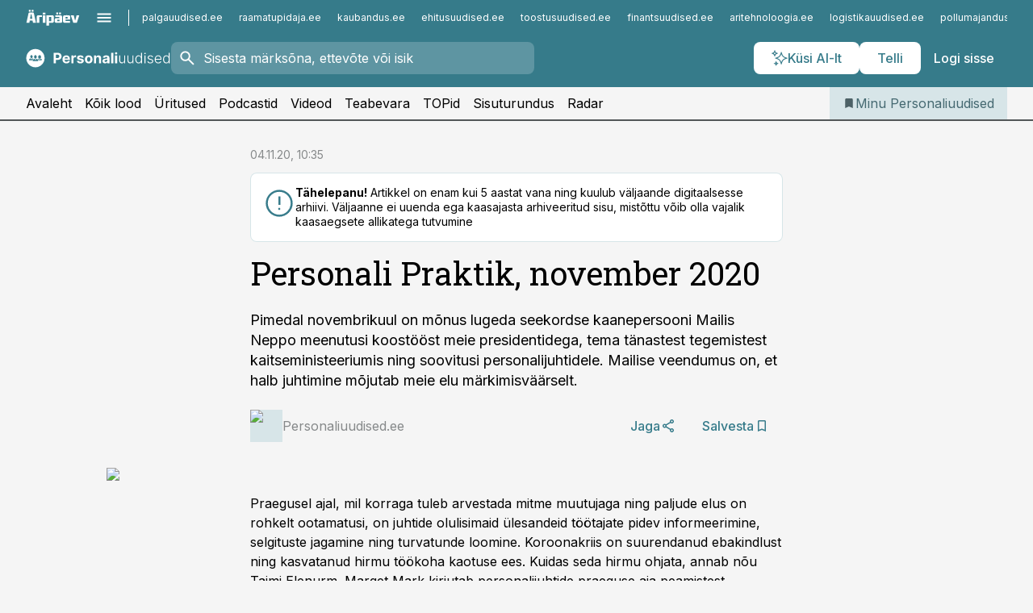

--- FILE ---
content_type: text/html; charset=utf-8
request_url: https://www.personaliuudised.ee/ajakiri/2020/11/04/personali-praktik-november-2020
body_size: 65460
content:
<!DOCTYPE html><html lang="et" class="__variable_d9b83d __variable_1afa06"><head><meta charSet="utf-8"/><meta name="viewport" content="width=device-width, initial-scale=1, minimum-scale=1, maximum-scale=5, viewport-fit=cover, user-scalable=yes"/><link rel="preload" href="/_next/static/media/21350d82a1f187e9-s.p.woff2" as="font" crossorigin="" type="font/woff2"/><link rel="preload" href="/_next/static/media/9f0283fb0a17d415-s.p.woff2" as="font" crossorigin="" type="font/woff2"/><link rel="preload" href="/_next/static/media/a88c13d5f58b71d4-s.p.woff2" as="font" crossorigin="" type="font/woff2"/><link rel="preload" href="/_next/static/media/e4af272ccee01ff0-s.p.woff2" as="font" crossorigin="" type="font/woff2"/><link rel="preload" as="image" imageSrcSet="https://static-img.aripaev.ee/?type=preview&amp;uuid=199f760e-b6aa-5dd0-9859-dbbe387bcb65&amp;width=48&amp;q=75 1x, https://static-img.aripaev.ee/?type=preview&amp;uuid=199f760e-b6aa-5dd0-9859-dbbe387bcb65&amp;width=96&amp;q=75 2x" fetchPriority="high"/><link rel="preload" as="image" imageSrcSet="https://static-img.aripaev.ee/?type=preview&amp;uuid=0e333e37-09b7-5141-9950-de2693f8bf5e&amp;width=640&amp;q=70 640w, https://static-img.aripaev.ee/?type=preview&amp;uuid=0e333e37-09b7-5141-9950-de2693f8bf5e&amp;width=750&amp;q=70 750w, https://static-img.aripaev.ee/?type=preview&amp;uuid=0e333e37-09b7-5141-9950-de2693f8bf5e&amp;width=828&amp;q=70 828w, https://static-img.aripaev.ee/?type=preview&amp;uuid=0e333e37-09b7-5141-9950-de2693f8bf5e&amp;width=1080&amp;q=70 1080w, https://static-img.aripaev.ee/?type=preview&amp;uuid=0e333e37-09b7-5141-9950-de2693f8bf5e&amp;width=1200&amp;q=70 1200w, https://static-img.aripaev.ee/?type=preview&amp;uuid=0e333e37-09b7-5141-9950-de2693f8bf5e&amp;width=1920&amp;q=70 1920w, https://static-img.aripaev.ee/?type=preview&amp;uuid=0e333e37-09b7-5141-9950-de2693f8bf5e&amp;width=2048&amp;q=70 2048w, https://static-img.aripaev.ee/?type=preview&amp;uuid=0e333e37-09b7-5141-9950-de2693f8bf5e&amp;width=3840&amp;q=70 3840w" imageSizes="(min-width: 1px) 100vw, 100vw" fetchPriority="high"/><link rel="stylesheet" href="/_next/static/css/193ca727a39148d1.css" data-precedence="next"/><link rel="stylesheet" href="/_next/static/css/52723f30e92eee9f.css" data-precedence="next"/><link rel="stylesheet" href="/_next/static/css/364ab38700cab676.css" data-precedence="next"/><link rel="stylesheet" href="/_next/static/css/ef69ab996cc4ef43.css" data-precedence="next"/><link rel="stylesheet" href="/_next/static/css/cfa60dcf5cbd8547.css" data-precedence="next"/><link rel="stylesheet" href="/_next/static/css/2001c5ecabd226f0.css" data-precedence="next"/><link rel="stylesheet" href="/_next/static/css/f53fc1951aefa4e6.css" data-precedence="next"/><link rel="stylesheet" href="/_next/static/css/015ada6ba5fe6a03.css" data-precedence="next"/><link rel="stylesheet" href="/_next/static/css/0f180bd48b9a8a37.css" data-precedence="next"/><link rel="stylesheet" href="/_next/static/css/7cddf85bca64a21f.css" data-precedence="next"/><link rel="stylesheet" href="/_next/static/css/3b3c900c8201ff34.css" data-precedence="next"/><link rel="stylesheet" href="/_next/static/css/8bd7863d921ec434.css" data-precedence="next"/><link rel="stylesheet" href="/_next/static/css/029d5fff5a79fb66.css" data-precedence="next"/><link rel="stylesheet" href="/_next/static/css/145cb3986e47692b.css" data-precedence="next"/><link rel="stylesheet" href="/_next/static/css/abeee01cf18e9b20.css" data-precedence="next"/><link rel="stylesheet" href="/_next/static/css/0e1bc87536d60fd1.css" data-precedence="next"/><link rel="stylesheet" href="/_next/static/css/e4a1f3f4cc1a1330.css" data-precedence="next"/><link rel="stylesheet" href="/_next/static/css/8c6658ca32352202.css" data-precedence="next"/><link rel="preload" as="script" fetchPriority="low" href="/_next/static/chunks/webpack-bb5e6ef551ab2fb7.js"/><script src="/_next/static/chunks/fd9d1056-10e5c93cd413df2f.js" async=""></script><script src="/_next/static/chunks/396464d2-87a25291feed4e3c.js" async=""></script><script src="/_next/static/chunks/7049-f73b85a2adefcf0b.js" async=""></script><script src="/_next/static/chunks/main-app-d6b14959853fa552.js" async=""></script><script src="/_next/static/chunks/aaea2bcf-18d09baeed62d53d.js" async=""></script><script src="/_next/static/chunks/5910-f5efdbfb510c5f6a.js" async=""></script><script src="/_next/static/chunks/5342-19ba4bc98a916bcc.js" async=""></script><script src="/_next/static/chunks/1226-117b1197ddf7aad9.js" async=""></script><script src="/_next/static/chunks/7588-2e36b3a9911aa655.js" async=""></script><script src="/_next/static/chunks/app/global-error-20303be09b9714b7.js" async=""></script><script src="/_next/static/chunks/5878-1525aeac28fcdf88.js" async=""></script><script src="/_next/static/chunks/4075-c93ea2025da5b6a7.js" async=""></script><script src="/_next/static/chunks/5434-828496ffa0f86d7a.js" async=""></script><script src="/_next/static/chunks/1652-56bf1ce5ade1c9ac.js" async=""></script><script src="/_next/static/chunks/7562-5f4fd1388f43b505.js" async=""></script><script src="/_next/static/chunks/7380-318bba68fdea191f.js" async=""></script><script src="/_next/static/chunks/3295-35b1a9d555f9b7bf.js" async=""></script><script src="/_next/static/chunks/7131-78f3e1231e69c364.js" async=""></script><script src="/_next/static/chunks/7492-a181da6c137f390e.js" async=""></script><script src="/_next/static/chunks/7560-4b31aa12143c3a83.js" async=""></script><script src="/_next/static/chunks/app/%5BchannelId%5D/%5Baccess%5D/layout-8ea0d43f1f74f55d.js" async=""></script><script src="/_next/static/chunks/ca377847-5847564181f9946f.js" async=""></script><script src="/_next/static/chunks/6989-725cd192b49ac8b8.js" async=""></script><script src="/_next/static/chunks/7126-f955765d6cea943c.js" async=""></script><script src="/_next/static/chunks/4130-ed04dcb36842f70f.js" async=""></script><script src="/_next/static/chunks/7940-32f152e534110b79.js" async=""></script><script src="/_next/static/chunks/3390-97ccb0b5027fbdb6.js" async=""></script><script src="/_next/static/chunks/4398-b011a1211a61352c.js" async=""></script><script src="/_next/static/chunks/304-f74bbe78ef63ddd8.js" async=""></script><script src="/_next/static/chunks/9860-bc3912166b054a3b.js" async=""></script><script src="/_next/static/chunks/app/%5BchannelId%5D/%5Baccess%5D/internal/article/%5B...slug%5D/page-f0376f1cae323c1c.js" async=""></script><script src="/_next/static/chunks/app/%5BchannelId%5D/%5Baccess%5D/error-9e9a1caedd0e0db1.js" async=""></script><script src="/_next/static/chunks/app/%5BchannelId%5D/%5Baccess%5D/not-found-0f9f27357115a493.js" async=""></script><link rel="preload" href="https://log-in.aripaev.ee/index.js" as="script"/><meta name="theme-color" content="#367b8a"/><meta name="color-scheme" content="only light"/><title>Personali Praktik, november 2020</title><meta name="description" content="Personali Praktik, november 2020. Pimedal novembrikuul on mõnus lugeda seekordse kaanepersooni Mailis Neppo meenutusi koostööst meie presidentidega, tema tänastest tegemistest kaitseministeeriumis ning soovitusi personalijuhtidele. Mailise veendumus on, et halb juhtimine mõjutab meie elu märkimisväärselt. ."/><link rel="manifest" href="/manifest/personal.json" crossorigin="use-credentials"/><link rel="canonical" href="https://www.personaliuudised.ee/ajakiri/2020/11/04/personali-praktik-november-2020"/><meta name="format-detection" content="telephone=no, address=no, email=no"/><meta name="apple-mobile-web-app-capable" content="yes"/><meta name="apple-mobile-web-app-title" content="Personaliuudised"/><link href="/favicons/personal/apple-touch-startup-image-768x1004.png" rel="apple-touch-startup-image"/><link href="/favicons/personal/apple-touch-startup-image-1536x2008.png" media="(device-width: 768px) and (device-height: 1024px)" rel="apple-touch-startup-image"/><meta name="apple-mobile-web-app-status-bar-style" content="black-translucent"/><meta property="og:title" content="Personali Praktik, november 2020"/><meta property="og:description" content="Personali Praktik, november 2020. Pimedal novembrikuul on mõnus lugeda seekordse kaanepersooni Mailis Neppo meenutusi koostööst meie presidentidega, tema tänastest tegemistest kaitseministeeriumis ning soovitusi personalijuhtidele. Mailise veendumus on, et halb juhtimine mõjutab meie elu märkimisväärselt. ."/><meta property="og:url" content="https://www.personaliuudised.ee/ajakiri/2020/11/04/personali-praktik-november-2020"/><meta property="og:site_name" content="Personaliuudised"/><meta property="og:locale" content="et_EE"/><meta property="og:image" content="https://static-img.aripaev.ee/?type=preview&amp;uuid=0e333e37-09b7-5141-9950-de2693f8bf5e&amp;width=1200&amp;q=85"/><meta property="og:image:width" content="1200"/><meta property="og:type" content="website"/><meta name="twitter:card" content="summary_large_image"/><meta name="twitter:site" content="@aripaev_ee"/><meta name="twitter:creator" content="@aripaev_ee"/><meta name="twitter:title" content="Personali Praktik, november 2020"/><meta name="twitter:description" content="Personali Praktik, november 2020. Pimedal novembrikuul on mõnus lugeda seekordse kaanepersooni Mailis Neppo meenutusi koostööst meie presidentidega, tema tänastest tegemistest kaitseministeeriumis ning soovitusi personalijuhtidele. Mailise veendumus on, et halb juhtimine mõjutab meie elu märkimisväärselt. ."/><meta name="twitter:image" content="https://static-img.aripaev.ee/?type=preview&amp;uuid=0e333e37-09b7-5141-9950-de2693f8bf5e&amp;width=1200&amp;q=85"/><meta name="twitter:image:width" content="1200"/><link rel="shortcut icon" href="/favicons/personal/favicon.ico"/><link rel="icon" href="/favicons/personal/favicon.ico"/><link rel="apple-touch-icon" href="/favicons/personal/apple-touch-icon-180x180.png"/><link rel="apple-touch-icon-precomposed" href="/favicons/personal/apple-touch-icon-180x180.png"/><meta name="next-size-adjust"/><script src="/_next/static/chunks/polyfills-42372ed130431b0a.js" noModule=""></script></head><body><script>(self.__next_s=self.__next_s||[]).push([0,{"children":"\n        window.nativeEvents = [];\n        window.nativeListeners = [];\n        window.addEventListener('aripaev.ee:nativeApiAttached', (e) => {\n          window.nativeEvents.push(e);\n          window.nativeListeners.forEach((l) => l(e));\n        });\n        window.addNativeListener = (listener) => {\n          window.nativeListeners.push(listener);\n          window.nativeEvents.forEach((e) => listener(e));\n        };\n      ","id":"__native_attach"}])</script><style type="text/css">:root:root {
    --theme: personal;

    --color-primary-10: #f5f8f9;
    --color-primary-50: #ebf2f3;
    --color-primary-100: #d7e5e8;
    --color-primary-200: #c2d7dc;
    --color-primary-300: #afcad0;
    --color-primary-400: #9abdc4;
    --color-primary-500: #367b8a;
    --color-primary-600: #3d727d;
    --color-primary-700: #456971;
    --color-primary-800: #4c6065;
    --color-primary-900: #535758;

    --color-neutral-100: #edeeee;
    --color-neutral-200: #ddddde;
    --color-neutral-300: #cbcccd;
    --color-neutral-400: #babcbc;
    --color-neutral-500: #a9abab;
    --color-neutral-600: #989a9b;
    --color-neutral-700: #86898a;
    --color-neutral-800: #757979;
    --color-neutral-900: #535758;

    --site-bg: #F5F5F5;
    --site-bg-original: #F5F5F5;

    --color-text: #000000;
}
</style><div id="login-container"></div><div id="__next"><div class="styles_site-hat__KmxJ_"><div class="styles_site-hat__inner__NT2Fd"><div id="Panorama_1" class="styles_site-hat__ad-slot__6OIXn"></div></div></div><div class="styles_header__sentinel-pre__ZLTsJ"></div><div class="styles_header__4AYpa"><b></b><div class="styles_header__wrap1__C6qUJ"><div class="styles_header__wrap2__vgkJ1"><div class="styles_header__main__4NeBW"><div class="styles_header__main__limiter__1bF8W"><div class="styles_sites__MzlGA styles_hidden__CEocJ"><div class="styles_sites__global__0voAr"><a href="https://www.aripaev.ee" target="_blank" rel="noopener noreferrer"><svg xmlns="http://www.w3.org/2000/svg" height="20" width="67" class="icon logotype-aripaev" viewBox="0 0 512 155"><path fill="#d61e1f" d="M43.18 1.742H25.822v17.917H43.18zm21.86 124.857-4.1-22.295H34.283l-3.977 22.295H1.974l19.33-88.048c2.25-10.153 5.077-11.567 16.643-11.567H58.55c11.846 0 13.817.855 16.224 11.706l19.33 87.908zM50.507 44.762h-5.792l-7.746 41.625h21.249zm18.771-43.02H51.92v17.917h17.358zM306.626 27.3h-17.358v17.916h17.358zm26.117 0h-17.359v17.916h17.359zm-206.05 42.864V126.6h-25.959V71.28c0-10.851 5.076-17.759 17.917-17.759h32.309v16.643zm32.344-23.43V28.399h26.168v18.335zm26.168 79.866h-26.168V53.503h26.168zm62.594.001h-27.651v26.657h-25.68V53.521h53.61c12.84 0 17.777 6.629 17.777 17.917v37.229c0 11.863-5.076 17.934-18.056 17.934m-7.903-56.576h-19.888v39.915h19.888zm93.508 56.576s-17.636.279-21.3.279-21.162-.279-21.162-.279c-11.287-.157-17.638-5.513-17.638-17.934v-9.735c0-15.23 9.735-17.62 17.777-17.62h27.791V69.449h-39.357V53.521h47.539c14.671 0 17.778 8.88 17.778 17.62v39.793c0 11.846-3.49 15.509-11.429 15.701zM319.31 96.019h-20.935v14.707h20.935zm59.664-.611v13.573h41.066v17.62h-49.109c-14.671 0-17.759-9.752-17.759-17.777V72.188c0-11.845 5.774-18.475 17.618-18.614 0 0 13.958-.297 17.638-.297 3.683 0 17.445.297 17.445.297 12.424.14 17.36 6.193 17.36 17.76v24.127h-44.258zm18.35-26.552h-18.492v16.922h18.492zm88.714 57.727h-34.003l-23.987-73.079h28.227l12.682 50.086h2.13l12.682-50.086h26.257z" class="logotype"></path></svg></a><button title="Ava menüü" type="button"><svg fill="none" xmlns="http://www.w3.org/2000/svg" height="20" width="20" class="icon menu" viewBox="0 0 20 20"><path fill="#2D0606" d="M3 14.5V13h14v1.5zm0-3.75v-1.5h14v1.5zM3 7V5.5h14V7z"></path></svg></button></div><div class="styles_sites__main__Z77Aw"><ul class="styles_sites__list__ue3ny"><li class=""><a href="https://www.palgauudised.ee?utm_source=personaliuudised.ee&amp;utm_medium=pais" target="_blank" draggable="false" rel="noopener noreferrer">palgauudised.ee</a></li><li class=""><a href="https://www.raamatupidaja.ee?utm_source=personaliuudised.ee&amp;utm_medium=pais" target="_blank" draggable="false" rel="noopener noreferrer">raamatupidaja.ee</a></li><li class=""><a href="https://www.kaubandus.ee?utm_source=personaliuudised.ee&amp;utm_medium=pais" target="_blank" draggable="false" rel="noopener noreferrer">kaubandus.ee</a></li><li class=""><a href="https://www.ehitusuudised.ee?utm_source=personaliuudised.ee&amp;utm_medium=pais" target="_blank" draggable="false" rel="noopener noreferrer">ehitusuudised.ee</a></li><li class=""><a href="https://www.toostusuudised.ee?utm_source=personaliuudised.ee&amp;utm_medium=pais" target="_blank" draggable="false" rel="noopener noreferrer">toostusuudised.ee</a></li><li class=""><a href="https://www.finantsuudised.ee?utm_source=personaliuudised.ee&amp;utm_medium=pais" target="_blank" draggable="false" rel="noopener noreferrer">finantsuudised.ee</a></li><li class=""><a href="https://www.aritehnoloogia.ee?utm_source=personaliuudised.ee&amp;utm_medium=pais" target="_blank" draggable="false" rel="noopener noreferrer">aritehnoloogia.ee</a></li><li class=""><a href="https://www.logistikauudised.ee?utm_source=personaliuudised.ee&amp;utm_medium=pais" target="_blank" draggable="false" rel="noopener noreferrer">logistikauudised.ee</a></li><li class=""><a href="https://www.pollumajandus.ee?utm_source=personaliuudised.ee&amp;utm_medium=pais" target="_blank" draggable="false" rel="noopener noreferrer">pollumajandus.ee</a></li><li class=""><a href="https://www.kinnisvarauudised.ee?utm_source=personaliuudised.ee&amp;utm_medium=pais" target="_blank" draggable="false" rel="noopener noreferrer">kinnisvarauudised.ee</a></li><li class=""><a href="https://www.bestmarketing.ee?utm_source=personaliuudised.ee&amp;utm_medium=pais" target="_blank" draggable="false" rel="noopener noreferrer">bestmarketing.ee</a></li><li class=""><a href="https://www.aripaev.ee?utm_source=personaliuudised.ee&amp;utm_medium=pais" target="_blank" draggable="false" rel="noopener noreferrer">aripaev.ee</a></li><li class=""><a href="https://www.imelineteadus.ee?utm_source=personaliuudised.ee&amp;utm_medium=pais" target="_blank" draggable="false" rel="noopener noreferrer">imelineteadus.ee</a></li><li class=""><a href="https://www.imelineajalugu.ee?utm_source=personaliuudised.ee&amp;utm_medium=pais" target="_blank" draggable="false" rel="noopener noreferrer">imelineajalugu.ee</a></li><li class=""><a href="https://www.mu.ee?utm_source=personaliuudised.ee&amp;utm_medium=pais" target="_blank" draggable="false" rel="noopener noreferrer">mu.ee</a></li><li class=""><a href="https://www.kalastaja.ee?utm_source=personaliuudised.ee&amp;utm_medium=pais" target="_blank" draggable="false" rel="noopener noreferrer">kalastaja.ee</a></li><li class=""><a href="https://www.dv.ee?utm_source=personaliuudised.ee&amp;utm_medium=pais" target="_blank" draggable="false" rel="noopener noreferrer">dv.ee</a></li></ul></div></div><div class="styles_header__row__tjBlC"><a class="styles_header__logo__LPFzl" href="/"><img alt="Personaliuudised" loading="lazy" width="120" height="40" decoding="async" data-nimg="1" style="color:transparent" src="https://ap-cms-images.ap3.ee/personaliuudised_valge.svg"/></a><form class="styles_search___9_Xy"><span class="styles_search__icon__adECE"><svg fill="none" xmlns="http://www.w3.org/2000/svg" height="24" width="24" class="icon search" viewBox="0 0 25 24"><path fill="#fff" d="m20.06 21-6.3-6.3q-.75.6-1.724.95-.975.35-2.075.35-2.725 0-4.613-1.887Q3.461 12.225 3.461 9.5t1.887-4.612T9.961 3t4.612 1.888T16.461 9.5a6.1 6.1 0 0 1-1.3 3.8l6.3 6.3zm-10.1-7q1.875 0 3.188-1.312T14.461 9.5t-1.313-3.187T9.961 5 6.773 6.313 5.461 9.5t1.312 3.188T9.961 14"></path></svg></span><input type="text" autoComplete="off" placeholder="Sisesta märksõna, ettevõte või isik" title="Sisesta märksõna, ettevõte või isik" name="keyword" value=""/><button class="styles_search__clear__gU1eY" disabled="" title="Puhasta otsing" type="button"><svg fill="none" xmlns="http://www.w3.org/2000/svg" height="24" width="24" class="icon close" viewBox="0 0 25 24"><path fill="#fff" d="m6.86 19-1.4-1.4 5.6-5.6-5.6-5.6L6.86 5l5.6 5.6 5.6-5.6 1.4 1.4-5.6 5.6 5.6 5.6-1.4 1.4-5.6-5.6z"></path></svg></button></form><div class="styles_header__buttons__HTvoj"><span class="styles_button___Dvql styles_size-default___f8ln styles_theme-white-primary__wwdx4" draggable="false"><a class="styles_button__element__i6R1c" target="_blank" rel="noopener noreferrer" href="/ai-otsing"><span class="styles_button__inner__av3c_"><svg xmlns="http://www.w3.org/2000/svg" height="20" width="20" class="icon styles_button__icon__ab5nT ai" viewBox="0 0 512 512"><path fill="#fff" d="M310.043 132.67c12.118 32.932 26.173 58.426 46.916 79.172 20.745 20.748 46.243 34.809 79.17 46.931-32.926 12.118-58.422 26.175-79.162 46.918-20.742 20.744-34.799 46.246-46.921 79.182-12.127-32.938-26.188-58.434-46.937-79.178-20.745-20.739-46.251-34.798-79.183-46.92 32.94-12.126 58.44-26.188 79.188-46.935 20.746-20.746 34.808-46.249 46.93-79.171m.004-73.14c-5.256 0-9.837 3.513-11.243 8.572-33.39 120.887-58.545 146.041-179.434 179.434-5.059 1.405-8.572 6.015-8.572 11.243 0 5.256 3.513 9.837 8.572 11.243 120.887 33.39 146.041 58.517 179.434 179.406 1.405 5.059 6.015 8.572 11.243 8.572 5.256 0 9.837-3.513 11.243-8.572 33.39-120.887 58.517-146.041 179.406-179.406 5.059-1.405 8.572-6.015 8.572-11.243 0-5.256-3.513-9.837-8.572-11.243-120.887-33.39-146.041-58.545-179.406-179.434-1.405-5.059-6.015-8.572-11.243-8.572m-208.13 12.877c4.16 7.493 8.981 14.068 14.883 19.97 5.9 5.9 12.473 10.72 19.962 14.879-7.489 4.159-14.061 8.98-19.963 14.884-5.9 5.902-10.718 12.475-14.878 19.966-4.159-7.487-8.98-14.06-14.882-19.96s-12.475-10.718-19.966-14.878c7.487-4.159 14.06-8.98 19.96-14.882 5.903-5.904 10.724-12.483 14.885-19.979m-.003-64.329c-5.256 0-9.837 3.513-11.243 8.572-15.093 54.639-24.734 64.307-79.37 79.37-5.059 1.405-8.572 6.015-8.572 11.243 0 5.256 3.513 9.837 8.572 11.243 54.639 15.093 64.307 24.734 79.37 79.37 1.405 5.059 6.015 8.572 11.243 8.572 5.256 0 9.837-3.513 11.243-8.572 15.093-54.639 24.734-64.307 79.37-79.37 5.059-1.405 8.572-6.015 8.572-11.243 0-5.256-3.513-9.837-8.572-11.243-54.639-15.093-64.279-24.734-79.37-79.37-1.405-5.059-6.015-8.572-11.243-8.572m43.845 407.999a76 76 0 0 0 5.697 6.377 76 76 0 0 0 6.391 5.711 76 76 0 0 0-6.38 5.7 76 76 0 0 0-5.711 6.391 76 76 0 0 0-5.7-6.38 76 76 0 0 0-6.387-5.708 76 76 0 0 0 6.385-5.705 76 76 0 0 0 5.705-6.385m-.003-63.671c-3.206 0-6 2.143-6.857 5.229-11.966 43.373-20.298 51.704-63.672 63.672A7.134 7.134 0 0 0 70 428.164c0 3.206 2.143 6 5.229 6.857 43.373 11.966 51.704 20.315 63.672 63.672a7.134 7.134 0 0 0 6.857 5.229c3.206 0 6-2.143 6.857-5.229 11.966-43.373 20.315-51.704 63.672-63.672a7.134 7.134 0 0 0 5.229-6.857c0-3.206-2.143-6-5.229-6.857-43.373-11.966-51.704-20.315-63.672-63.672a7.134 7.134 0 0 0-6.857-5.229"></path></svg><span class="styles_button__text__0QAzX"><span class="styles_button__text__row__ZW9Cl">Küsi AI-lt</span></span></span></a></span><span class="styles_button___Dvql styles_size-default___f8ln styles_theme-white-primary__wwdx4" draggable="false"><a class="styles_button__element__i6R1c" target="_blank" rel="noopener noreferrer" href="https://kampaania.aripaev.ee/telli-personaliuudised/?utm_source=personaliuudised.ee&amp;utm_medium=telli"><span class="styles_button__inner__av3c_"><span class="styles_button__text__0QAzX"><span class="styles_button__text__row__ZW9Cl">Telli</span></span></span></a></span><span class="styles_button___Dvql styles_size-default___f8ln styles_theme-white-transparent__3xBw8" draggable="false"><button class="styles_button__element__i6R1c" type="button"><span class="styles_button__inner__av3c_"><span class="styles_button__text__0QAzX"><span class="styles_button__text__row__ZW9Cl">Logi sisse</span></span></span></button></span></div></div></div><div class="styles_burger-menu__NxbcX" inert=""><div class="styles_burger-menu__inner__G_A7a"><div class="styles_burger-menu__limiter__Z8WPT"><ul class="styles_burger-menu__sections__WMdfc"><li><div class="styles_burger-menu__title__FISxC">Teemaveebid</div><ul class="styles_burger-menu__sections__links__erXEP styles_split__ABuE1"><li><a target="_blank" rel="noopener noreferrer" href="https://www.aripaev.ee?utm_source=personaliuudised.ee&amp;utm_medium=pais">aripaev.ee</a></li><li><a target="_blank" rel="noopener noreferrer" href="https://bestmarketing.ee?utm_source=personaliuudised.ee&amp;utm_medium=pais">bestmarketing.ee</a></li><li><a target="_blank" rel="noopener noreferrer" href="https://www.dv.ee?utm_source=personaliuudised.ee&amp;utm_medium=pais">dv.ee</a></li><li><a target="_blank" rel="noopener noreferrer" href="https://www.ehitusuudised.ee?utm_source=personaliuudised.ee&amp;utm_medium=pais">ehitusuudised.ee</a></li><li><a target="_blank" rel="noopener noreferrer" href="https://www.finantsuudised.ee?utm_source=personaliuudised.ee&amp;utm_medium=pais">finantsuudised.ee</a></li><li><a target="_blank" rel="noopener noreferrer" href="https://www.aritehnoloogia.ee?utm_source=personaliuudised.ee&amp;utm_medium=pais">aritehnoloogia.ee</a></li><li><a target="_blank" rel="noopener noreferrer" href="https://www.kaubandus.ee?utm_source=personaliuudised.ee&amp;utm_medium=pais">kaubandus.ee</a></li><li><a target="_blank" rel="noopener noreferrer" href="https://www.kinnisvarauudised.ee?utm_source=personaliuudised.ee&amp;utm_medium=pais">kinnisvarauudised.ee</a></li><li><a target="_blank" rel="noopener noreferrer" href="https://www.logistikauudised.ee?utm_source=personaliuudised.ee&amp;utm_medium=pais">logistikauudised.ee</a></li><li><a target="_blank" rel="noopener noreferrer" href="https://www.mu.ee?utm_source=personaliuudised.ee&amp;utm_medium=pais">mu.ee</a></li><li><a target="_blank" rel="noopener noreferrer" href="https://www.palgauudised.ee?utm_source=personaliuudised.ee&amp;utm_medium=pais">palgauudised.ee</a></li><li><a target="_blank" rel="noopener noreferrer" href="https://www.pollumajandus.ee?utm_source=personaliuudised.ee&amp;utm_medium=pais">pollumajandus.ee</a></li><li><a target="_blank" rel="noopener noreferrer" href="https://www.raamatupidaja.ee?utm_source=personaliuudised.ee&amp;utm_medium=pais">raamatupidaja.ee</a></li><li><a target="_blank" rel="noopener noreferrer" href="https://www.toostusuudised.ee?utm_source=personaliuudised.ee&amp;utm_medium=pais">toostusuudised.ee</a></li><li><a target="_blank" rel="noopener noreferrer" href="https://www.imelineajalugu.ee?utm_source=personaliuudised.ee&amp;utm_medium=pais">imelineajalugu.ee</a></li><li><a target="_blank" rel="noopener noreferrer" href="https://www.imelineteadus.ee?utm_source=personaliuudised.ee&amp;utm_medium=pais">imelineteadus.ee</a></li></ul></li><li><div class="styles_burger-menu__title__FISxC">Teenused ja tooted</div><ul class="styles_burger-menu__sections__links__erXEP"><li><a target="_blank" rel="noopener noreferrer" href="https://pood.aripaev.ee/kategooria/konverentsid?utm_source=personaliuudised.ee&amp;utm_medium=menu">Konverentsid</a></li><li><a target="_blank" rel="noopener noreferrer" href="https://pood.aripaev.ee/kategooria/koolitused?utm_source=personaliuudised.ee&amp;utm_medium=menu">Koolitused</a></li><li><a target="_blank" rel="noopener noreferrer" href="https://pood.aripaev.ee/kategooria/raamatud?utm_source=personaliuudised.ee&amp;utm_medium=menu">Raamatud</a></li><li><a target="_blank" rel="noopener noreferrer" href="https://pood.aripaev.ee/kategooria/teabevara?utm_source=personaliuudised.ee&amp;utm_medium=menu">Teabevara</a></li><li><a target="_blank" rel="noopener noreferrer" href="https://pood.aripaev.ee/kategooria/ajakirjad?utm_source=personaliuudised.ee&amp;utm_medium=menu">Ajakirjad</a></li><li><a target="_blank" rel="noopener noreferrer" href="https://pood.aripaev.ee?utm_source=personaliuudised.ee&amp;utm_medium=menu">E-pood</a></li><li><a target="_blank" rel="noopener noreferrer" href="https://infopank.ee?utm_source=personaliuudised.ee&amp;utm_medium=menu">Infopank</a></li><li><a target="_blank" rel="noopener noreferrer" href="https://radar.aripaev.ee?utm_source=personaliuudised.ee&amp;utm_medium=menu">Radar</a></li></ul></li><li><div class="styles_burger-menu__title__FISxC">Tööriistad</div><ul class="styles_burger-menu__sections__links__erXEP"><li><a target="_self" href="/uudised/2023/01/04/maksumaarad-2023">Maksumäärad</a></li><li><a target="_self" href="/staatilised/kasulikud-viited">Kasulikud viited</a></li><li><a target="_self" href="/staatilised/blanketid-naidised">Dokumendid</a></li><li><a target="_self" href="/palgakalkulaator">Palgakalkulaator</a></li></ul></li></ul><div class="styles_burger-menu__sidebar__8mwqb"><ul class="styles_burger-menu__sidebar__links__ZKDyD"><li><a target="_blank" rel="noopener noreferrer" href="https://www.aripaev.ee/turunduslahendused">Reklaam</a></li><li><a target="_self" href="/c/cm">Sisuturundus</a></li><li><a target="_blank" rel="noopener noreferrer" href="https://firma.aripaev.ee/tule-toole/">Tööpakkumised</a></li><li><a target="_blank" rel="noopener noreferrer" href="https://firma.aripaev.ee/">Äripäevast</a></li><li><a target="_blank" rel="noopener noreferrer" href="https://www.personaliuudised.ee/uudiskirjad">Telli uudiskirjad</a></li></ul><ul class="styles_buttons__V_M5V styles_layout-vertical-wide__kH_p0"><li class="styles_primary__BaQ9R"><span class="styles_button___Dvql styles_size-default___f8ln styles_theme-primary__JLG_x" draggable="false"><a class="styles_button__element__i6R1c" target="_blank" rel="noopener noreferrer" href="https://iseteenindus.aripaev.ee"><span class="styles_button__inner__av3c_"><span class="styles_button__text__0QAzX"><span class="styles_button__text__row__ZW9Cl">Iseteenindus</span></span></span></a></span></li><li class="styles_primary__BaQ9R"><span class="styles_button___Dvql styles_size-default___f8ln styles_theme-default__ea1gN" draggable="false"><a class="styles_button__element__i6R1c" target="_blank" rel="noopener noreferrer" href="https://kampaania.aripaev.ee/telli-personaliuudised/?utm_source=personaliuudised.ee&amp;utm_medium=telli"><span class="styles_button__inner__av3c_"><span class="styles_button__text__0QAzX"><span class="styles_button__text__row__ZW9Cl">Telli Personaliuudised</span></span></span></a></span></li></ul></div></div></div></div></div><div class="styles_header__menu__7U_6k"><div class="styles_header__menu__holder__mDgQf"><a class="styles_header__menu__logo__XcB29" draggable="false" href="/"><img alt="Personaliuudised" loading="lazy" width="120" height="40" decoding="async" data-nimg="1" style="color:transparent" src="https://ap-cms-images.ap3.ee/personaliuudised_valge.svg"/></a><div class="styles_header__menu__scroller__KG1tj"><ul class="styles_header__menu__items___1xQ5"><li><a aria-current="false" target="_self" draggable="false" href="/">Avaleht</a></li><li><a aria-current="false" target="_self" draggable="false" href="/search?channels=personal">Kõik lood</a></li><li><a aria-current="false" target="_blank" rel="noopener noreferrer" draggable="false" href="https://pood.aripaev.ee/valdkond/personalijuhtimine?categories=13%2C31&amp;utm_source=personaliuudised.ee&amp;utm_medium=uritused">Üritused</a></li><li><a aria-current="false" target="_self" draggable="false" href="/saatesarjad">Podcastid</a></li><li><a aria-current="false" target="_blank" rel="noopener noreferrer" draggable="false" href="https://videokogu.aripaev.ee/topics/2?utm_source=personaliuudised.ee&amp;utm_medium=videoteek">Videod</a></li><li><a aria-current="false" target="_blank" rel="noopener noreferrer" draggable="false" href="https://teabevara.ee/personalijuhtimise-teabevara">Teabevara</a></li><li><a aria-current="false" target="_self" draggable="false" href="/koik-personali-topid">TOPid</a></li><li><a aria-current="false" target="_self" draggable="false" href="/c/cm">Sisuturundus</a></li><li><a aria-current="false" target="_blank" rel="noopener noreferrer" draggable="false" href="https://radar.aripaev.ee/">Radar</a></li></ul></div><a class="styles_header__menu__bookmarks__qWw9R" aria-current="false" draggable="false" href="/minu-uudisvoog"><svg fill="none" xmlns="http://www.w3.org/2000/svg" height="16" width="16" class="icon bookmark-filled" viewBox="0 0 24 24"><path fill="#2D0606" d="M5 21V5q0-.824.588-1.412A1.93 1.93 0 0 1 7 3h10q.824 0 1.413.587Q19 4.176 19 5v16l-7-3z"></path></svg><span>Minu Personaliuudised</span></a></div></div></div></div></div><div class="styles_header__sentinel-post__lzp4A"></div><div class="styles_burger-menu__backdrop__1nrUr" tabindex="0" role="button" aria-pressed="true" title="Sulge"></div><div class="styles_header__mock__CpuN_"></div><div class="styles_body__KntQX"><div class="styles_block__x9tSr styles_theme-default__YFZfY styles_width-article__aCVgk"><div class="styles_hero__qEXNs styles_layout-default__BGcal styles_theme-default__1lqCZ styles_has-image__ILhtv"><div class="styles_hero__limiter__m_kBo"><div class="styles_hero__heading__UH2zp"><div class="styles_page-header__UZ3dH"><div class="styles_page-header__back__F3sNN"><span class="styles_button___Dvql styles_size-default___f8ln styles_theme-transparent__V6plv" draggable="false"><button class="styles_button__element__i6R1c" type="button"><span class="styles_button__inner__av3c_"><svg fill="none" xmlns="http://www.w3.org/2000/svg" height="20" width="20" class="icon styles_button__icon__ab5nT arrow-back" viewBox="0 0 20 20"><path fill="#2D0606" d="m12 18-8-8 8-8 1.417 1.417L6.833 10l6.584 6.583z"></path></svg><span class="styles_button__text__0QAzX"><span class="styles_button__text__row__ZW9Cl">Tagasi</span></span></span></button></span></div><div class="styles_page-header__headline__160BU"><div class="styles_page-header__headline__info__WB6e3"><ul class="styles_page-header__meta__DMVKe"><li>04.11.20, 10:35</li></ul></div><div class="styles_callout__GbgpZ styles_intent-outdated__7JYYz"><div class="styles_callout__inner__P1xpS"><svg fill="none" xmlns="http://www.w3.org/2000/svg" height="24" width="24" class="icon styles_callout__icon___Fuj_ error" viewBox="0 0 48 48"><path fill="#C4342D" d="M24 34q.7 0 1.175-.474t.475-1.175-.474-1.176A1.6 1.6 0 0 0 24 30.7q-.701 0-1.176.474a1.6 1.6 0 0 0-.475 1.175q0 .701.474 1.176T24 34m-1.35-7.65h3V13.7h-3zM24.013 44q-4.137 0-7.775-1.575t-6.363-4.3-4.3-6.367T4 23.975t1.575-7.783 4.3-6.342 6.367-4.275T24.025 4t7.783 1.575T38.15 9.85t4.275 6.35T44 23.987t-1.575 7.775-4.275 6.354q-2.7 2.715-6.35 4.3T24.013 44m.012-3q7.075 0 12.025-4.975T41 23.975 36.06 11.95 24 7q-7.05 0-12.025 4.94T7 24q0 7.05 4.975 12.025T24.025 41"></path></svg><div class="styles_callout__text__cYyr4"><div><b>Tähelepanu!</b> Artikkel on enam kui 5 aastat vana ning kuulub väljaande digitaalsesse arhiivi. Väljaanne ei uuenda ega kaasajasta arhiveeritud sisu, mistõttu võib olla vajalik kaasaegsete allikatega tutvumine</div></div></div></div><h1>Personali Praktik, november 2020</h1></div></div></div><div class="styles_hero__main__FNdan"><div class="styles_hero__description__1SGae">Pimedal novembrikuul on mõnus lugeda seekordse kaanepersooni Mailis Neppo meenutusi koostööst meie presidentidega, tema tänastest tegemistest kaitseministeeriumis ning soovitusi personalijuhtidele. Mailise veendumus on, et halb juhtimine mõjutab meie elu märkimisväärselt.</div><div class="styles_hero__article-tools__jStYE"><ul class="styles_hero__authors__jpHLE styles_single__zcqUq"><li><a href="/a/personaliuudisedee-"><img alt="Personaliuudised.ee " fetchPriority="high" width="40" height="40" decoding="async" data-nimg="1" style="color:transparent" srcSet="https://static-img.aripaev.ee/?type=preview&amp;uuid=199f760e-b6aa-5dd0-9859-dbbe387bcb65&amp;width=48&amp;q=75 1x, https://static-img.aripaev.ee/?type=preview&amp;uuid=199f760e-b6aa-5dd0-9859-dbbe387bcb65&amp;width=96&amp;q=75 2x" src="https://static-img.aripaev.ee/?type=preview&amp;uuid=199f760e-b6aa-5dd0-9859-dbbe387bcb65&amp;width=96&amp;q=75"/><span class="styles_hero__authors__texts__A4Y2r"><span class="styles_hero__authors__name__9NvFS">Personaliuudised.ee </span></span></a></li></ul><div class="styles_hero__tools__rTnGb"><ul class="styles_buttons__V_M5V styles_layout-default__xTC8D"><li class="styles_primary__BaQ9R"><span class="styles_button___Dvql styles_size-default___f8ln styles_theme-transparent__V6plv" draggable="false"><button class="styles_button__element__i6R1c" type="button"><span class="styles_button__inner__av3c_"><span class="styles_button__text__0QAzX"><span class="styles_button__text__row__ZW9Cl">Jaga</span></span><svg fill="none" xmlns="http://www.w3.org/2000/svg" height="20" width="20" class="icon styles_button__icon__ab5nT share" viewBox="0 0 20 20"><path fill="#2D0606" d="M14.5 18a2.4 2.4 0 0 1-1.77-.73A2.4 2.4 0 0 1 12 15.5q0-.167.02-.302.022-.135.063-.302l-4.958-3.021a1.8 1.8 0 0 1-.737.48 2.7 2.7 0 0 1-.888.145 2.4 2.4 0 0 1-1.77-.73A2.4 2.4 0 0 1 3 10q0-1.042.73-1.77A2.4 2.4 0 0 1 5.5 7.5q.458 0 .885.156.428.156.74.469l4.958-3.02a3 3 0 0 1-.062-.303A2 2 0 0 1 12 4.5q0-1.042.73-1.77A2.4 2.4 0 0 1 14.5 2a2.4 2.4 0 0 1 1.77.73q.73.728.73 1.77t-.73 1.77A2.4 2.4 0 0 1 14.5 7q-.465 0-.889-.146a1.8 1.8 0 0 1-.736-.479l-4.958 3.02q.04.168.062.303T8 10q0 .167-.02.302-.022.135-.063.302l4.958 3.021q.313-.354.736-.49.425-.135.889-.135 1.042 0 1.77.73.73.728.73 1.77t-.73 1.77a2.4 2.4 0 0 1-1.77.73m0-12.5q.424 0 .713-.287A.97.97 0 0 0 15.5 4.5a.97.97 0 0 0-.287-.712.97.97 0 0 0-.713-.288.97.97 0 0 0-.713.288.97.97 0 0 0-.287.712q0 .424.287.713.288.287.713.287m-9 5.5q.424 0 .713-.287A.97.97 0 0 0 6.5 10a.97.97 0 0 0-.287-.713A.97.97 0 0 0 5.5 9a.97.97 0 0 0-.713.287A.97.97 0 0 0 4.5 10q0 .424.287.713.288.287.713.287m9 5.5q.424 0 .713-.288a.97.97 0 0 0 .287-.712.97.97 0 0 0-.287-.713.97.97 0 0 0-.713-.287.97.97 0 0 0-.713.287.97.97 0 0 0-.287.713q0 .424.287.712.288.288.713.288"></path></svg></span></button></span><div class="styles_button__drop__8udXq" style="position:absolute;left:0;top:0"><div class="styles_button__drop__arrow__6R3IT" style="position:absolute"></div><ul class="styles_button__drop__list__SX5ke"><li><button role="button"><div class="styles_button__drop__inner__GkG7d"><svg fill="none" xmlns="http://www.w3.org/2000/svg" height="20" width="20" class="icon logo-facebook" viewBox="0 0 20 20"><path fill="#2D0606" d="M10.834 8.333h2.5v2.5h-2.5v5.833h-2.5v-5.833h-2.5v-2.5h2.5V7.287c0-.99.311-2.242.931-2.926q.93-1.028 2.322-1.028h1.747v2.5h-1.75a.75.75 0 0 0-.75.75z"></path></svg><div>Facebook</div></div></button></li><li><button role="button"><div class="styles_button__drop__inner__GkG7d"><svg xmlns="http://www.w3.org/2000/svg" height="20" width="20" class="icon logo-twitter" viewBox="0 0 14 14"><path fill="#2D0606" fill-rule="evenodd" d="m11.261 11.507-.441-.644-3.124-4.554 3.307-3.816h-.837L7.344 5.795 5.079 2.493h-2.64l.442.644 3 4.375-3.442 3.995h.773l3.02-3.484 2.389 3.484zm-7.599-8.37 5.298 7.727h1.078L4.74 3.137z" clip-rule="evenodd"></path></svg><div>X (Twitter)</div></div></button></li><li><button role="button"><div class="styles_button__drop__inner__GkG7d"><svg fill="none" xmlns="http://www.w3.org/2000/svg" height="20" width="20" class="icon logo-linkedin" viewBox="0 0 20 20"><path fill="#2D0606" d="M6.667 15.833h-2.5V7.5h2.5zm9.166 0h-2.5v-4.451q-.002-1.739-1.232-1.738c-.65 0-1.061.323-1.268.971v5.218h-2.5s.034-7.5 0-8.333h1.973l.153 1.667h.052c.512-.834 1.331-1.399 2.455-1.399.854 0 1.545.238 2.072.834.531.598.795 1.4.795 2.525zM5.417 6.667c.713 0 1.291-.56 1.291-1.25s-.578-1.25-1.291-1.25c-.714 0-1.292.56-1.292 1.25s.578 1.25 1.292 1.25"></path></svg><div>LinkedIn</div></div></button></li><li><button role="button"><div class="styles_button__drop__inner__GkG7d"><svg fill="none" xmlns="http://www.w3.org/2000/svg" height="20" width="20" class="icon email" viewBox="0 0 20 20"><path fill="#2D0606" d="M3.5 16q-.62 0-1.06-.44A1.45 1.45 0 0 1 2 14.5V5.493q0-.62.44-1.056A1.45 1.45 0 0 1 3.5 4h13q.62 0 1.06.44.44.442.44 1.06v9.006q0 .62-.44 1.056A1.45 1.45 0 0 1 16.5 16zm6.5-5L3.5 7.27v7.23h13V7.27zm0-1.77 6.5-3.73h-13zM3.5 7.27V5.5v9z"></path></svg><div>E-mail</div></div></button></li><li><button role="button"><div class="styles_button__drop__inner__GkG7d"><svg fill="none" xmlns="http://www.w3.org/2000/svg" height="20" width="20" class="icon link" viewBox="0 0 20 20"><path fill="#1C1B1F" d="M9 14H6q-1.66 0-2.83-1.171T2 9.995t1.17-2.828T6 6h3v1.5H6a2.4 2.4 0 0 0-1.77.73A2.4 2.4 0 0 0 3.5 10q0 1.042.73 1.77.728.73 1.77.73h3zm-2-3.25v-1.5h6v1.5zM11 14v-1.5h3q1.042 0 1.77-.73.73-.728.73-1.77t-.73-1.77A2.4 2.4 0 0 0 14 7.5h-3V6h3q1.66 0 2.83 1.171T18 10.005t-1.17 2.828T14 14z"></path></svg><div>Link</div></div></button></li></ul></div></li><li class="styles_primary__BaQ9R"><span class="styles_button___Dvql styles_size-default___f8ln styles_theme-transparent__V6plv" draggable="false"><button class="styles_button__element__i6R1c" type="button"><span class="styles_button__inner__av3c_"><span class="styles_button__text__0QAzX"><span class="styles_button__text__row__ZW9Cl">Salvesta</span></span><svg fill="none" xmlns="http://www.w3.org/2000/svg" height="20" width="20" class="icon styles_button__icon__ab5nT bookmark" viewBox="0 0 20 20"><path fill="#2D0606" d="M5 17V4.5q0-.618.44-1.06Q5.883 3 6.5 3h7q.619 0 1.06.44.44.442.44 1.06V17l-5-2zm1.5-2.23 3.5-1.395 3.5 1.396V4.5h-7z"></path></svg></span></button></span></li></ul></div></div></div></div></div><div class="styles_breakout__DF1Ci styles_width-medium__e9Lrb"><div class="styles_article-image__oHI1I"><div class="styles_article-image__title-above__xLKry"></div><a href="https://static-img.aripaev.ee/?type=preview&amp;uuid=0e333e37-09b7-5141-9950-de2693f8bf5e" target="_blank" rel="noopener noreferrer" class="styles_article-image__holder__jEhZc" style="aspect-ratio:0.75"><img alt="Personali Praktik, november 2020" draggable="false" fetchPriority="high" decoding="async" data-nimg="fill" style="position:absolute;height:100%;width:100%;left:0;top:0;right:0;bottom:0;color:transparent" sizes="(min-width: 1px) 100vw, 100vw" srcSet="https://static-img.aripaev.ee/?type=preview&amp;uuid=0e333e37-09b7-5141-9950-de2693f8bf5e&amp;width=640&amp;q=70 640w, https://static-img.aripaev.ee/?type=preview&amp;uuid=0e333e37-09b7-5141-9950-de2693f8bf5e&amp;width=750&amp;q=70 750w, https://static-img.aripaev.ee/?type=preview&amp;uuid=0e333e37-09b7-5141-9950-de2693f8bf5e&amp;width=828&amp;q=70 828w, https://static-img.aripaev.ee/?type=preview&amp;uuid=0e333e37-09b7-5141-9950-de2693f8bf5e&amp;width=1080&amp;q=70 1080w, https://static-img.aripaev.ee/?type=preview&amp;uuid=0e333e37-09b7-5141-9950-de2693f8bf5e&amp;width=1200&amp;q=70 1200w, https://static-img.aripaev.ee/?type=preview&amp;uuid=0e333e37-09b7-5141-9950-de2693f8bf5e&amp;width=1920&amp;q=70 1920w, https://static-img.aripaev.ee/?type=preview&amp;uuid=0e333e37-09b7-5141-9950-de2693f8bf5e&amp;width=2048&amp;q=70 2048w, https://static-img.aripaev.ee/?type=preview&amp;uuid=0e333e37-09b7-5141-9950-de2693f8bf5e&amp;width=3840&amp;q=70 3840w" src="https://static-img.aripaev.ee/?type=preview&amp;uuid=0e333e37-09b7-5141-9950-de2693f8bf5e&amp;width=3840&amp;q=70"/></a></div></div><div class="styles_article-paragraph__PM82c">Praegusel ajal, mil korraga tuleb arvestada mitme muutujaga ning paljude elus on rohkelt ootamatusi, on juhtide olulisimaid ülesandeid töötajate pidev informeerimine, selgituste jagamine ning turvatunde loomine. Koroonakriis on suurendanud ebakindlust ning kasvatanud hirmu töökoha kaotuse ees. Kuidas seda hirmu ohjata, annab nõu Taimi Elenurm. Marget Mark kirjutab personalijuhtide praeguse aja peamistest väljakutsetest, sh juhtide toetamisest. Maarit Vabrit-Raadla jagab soovitusi, kuidas juht saab töötaja tulemuslikkust toetada ja kuidas kasutada selles töö disainimise lähenemisi.</div><div class="styles_article-paragraph__PM82c">See, kuidas organisatsioon rasketel aegadel käitub ning töötajatesse suhtub, kujundab organisatsiooni mainet veel pikalt. Eks kõik soovivad, et nende juurde sooviks tööle tulla oma ala parimad. Kuidas seda saavutada ning kuidas ehitada tööandja brändi selliselt, et silma paista just soovitud sihtrühmale, õpetab Kersti Vannas. „Tööandja võimekus olla pikas perspektiivis atraktiivne on organisatsiooni strateegilise jätkusuutlikkuse tagamise alus,” ütleb Kersti.</div><div class="styles_article-paragraph__PM82c">Anna Gramberg kirjeldab oma artiklis tänapäevast karjääri ning annab nõu, mida tööandja brändi loomisel kindlasti arvesse võtta. Kristi Jõeorg selgitab, kuidas teha hügieeniauditit. Hügieen on igal ajal oluline, kuid eriti tähtis on see teema praegusel ajal.</div><div class="styles_breakout__DF1Ci styles_width-limited__5U7pH"><div class="styles_banner__Dxaht styles_layout-default__CUaXN styles_has-label__6aSM8"><p class="styles_banner__label__NHyOM">Artikkel jätkub pärast reklaami</p><div class="styles_banner__inner__3pLFk"><div id="Module_1"></div></div></div></div><div class="allow-float"><div class="allow-float__left"></div><div class="allow-float__center"><div class="styles_article-paragraph__PM82c">Kindlasti aitab sellel aastal eriti raskena tajutava pimeda ning viirusterohke novembrikuu kergemini üle elada heade raamatute lugemine ning inspiratsiooni ammutamine planeerimaks eelseisvaid paremaid aegu.</div><div class="styles_article-paragraph__PM82c">Head tervist!</div><div class="styles_article-paragraph__PM82c">Ene Olle</div><div class="styles_article-paragraph__PM82c"><a target="_blank" href="https://www.personaliuudised.ee/uudised/2020/11/02/suur-persoonilugu-mailis-neppo-too-presidentidega"><strong>Suur persoonilugu: Mailis Neppo töö presidentidega (Kristel Maran)</strong></a></div><div class="styles_article-paragraph__PM82c">Kohtumine Mailis Neppoga on positiivne energialaeng – ta on ebaeestlaslikult nakatava naeruga ja rõõmus. PARE tegevjuht Kärt Kinnas, kes on olnud Mailise sõbranna lasteaiast peale, ütleb, et Mailis on alati oma tegemistesse kirglikult suhtunud. Kui teema või ettevõtmine temas huvi ei tekita, siis ta seda ei tee.</div><div class="styles_article-paragraph__PM82c"><a target="_blank" href="https://www.personaliuudised.ee/uudised/2020/10/26/oiguspraktika-uued-suunad-seoses-kollektiivlepinguga"><strong>Õiguspraktika uued suunad seoses kollektiivlepinguga (Tambet Toomela, Erika Tuvike, Marja Stina Saaliste)</strong></a></div><div class="styles_article-paragraph__PM82c">Kollektiivlepinguga hõlmatud ettevõttes või asutuses töötamisega tekib töötajal sageli õigus seaduses sätestatust või töölepingus kokkulepitust soodsamale regulatsioonile. Praktikas pakkus hiljuti kõneainet küsimus, kas ja millisel juhul kohaldatakse kollektiivlepingut tööandjatele, kes ei kuulu kollektiivlepingu pooleks olevasse organisatsiooni. Seda käsitles Riigikohus oma lahendis nr 2-18-7821.</div><div class="styles_article-paragraph__PM82c"><a target="_blank" href="https://www.personaliuudised.ee/uudised/2020/11/03/kkk-millised-puhkepausid-peab-tooandja-kinni-maksma"><strong>KKK: millised puhkepausid peab tööandja kinni maksma</strong></a></div></div><div class="allow-float__right"><div class="styles_article-floater__lpQSE styles_is-separated-mobile__gD5Pm"><h2>Hetkel kuum</h2><div class="styles_list-articles__lXJs8 styles_layout-vertical-carousel-mobile__2vjZY styles_has-slides__w7lJn"><div class="styles_list-articles__tools__m_iK5"><button class="styles_list-articles__arrow__n9Jdz" title="Keri vasakule" type="button"><svg fill="none" xmlns="http://www.w3.org/2000/svg" height="40" width="40" class="icon chevron-left" viewBox="0 0 24 24"><path fill="#2D0606" d="m14 18-6-6 6-6 1.4 1.4-4.6 4.6 4.6 4.6z"></path></svg></button><div class="styles_list-articles__dots__UZ0YQ"><span aria-current="true"></span><span aria-current="false"></span><span aria-current="false"></span><span aria-current="false"></span></div><button class="styles_list-articles__arrow__n9Jdz" title="Keri paremale" type="button"><svg fill="none" xmlns="http://www.w3.org/2000/svg" height="40" width="40" class="icon chevron-right" viewBox="0 0 24 24"><path fill="#2D0606" d="M12.6 12 8 7.4 9.4 6l6 6-6 6L8 16.6z"></path></svg></button></div><div class="styles_list-articles__scroller__uwni8"><div class="styles_list-articles__scroller__item__31iso"><div class="styles_article-card__QuUIi styles_layout-default__sDwwn styles_has-bookmark__lJAlN" draggable="false"><div class="styles_article-card__content__8qUOA"><div class="styles_article-card__info__Ll7c5"><div class="styles_article-card__info__texts__62pWT"><ul class="styles_article-card__meta__kuDsy"><li>13.01.26, 10:00</li></ul></div><div class="styles_article-card__tools__Pal1K"><span class="styles_button-icon__vUnU2 styles_size-tiny__Zo57r styles_theme-transparent__OE289" draggable="false"><button class="styles_button-icon__element__vyPpN" type="button" title="Salvesta" aria-busy="false"><span class="styles_button-icon__inner__iTvHx"><svg fill="none" xmlns="http://www.w3.org/2000/svg" height="20" width="20" class="icon styles_button-icon__icon__TKOX4 bookmark" viewBox="0 0 20 20"><path fill="#2D0606" d="M5 17V4.5q0-.618.44-1.06Q5.883 3 6.5 3h7q.619 0 1.06.44.44.442.44 1.06V17l-5-2zm1.5-2.23 3.5-1.395 3.5 1.396V4.5h-7z"></path></svg></span></button></span></div></div><div class="styles_article-card__title__oUwh_"><a draggable="false" href="/uudised/2026/01/13/lopeta-hamburgeri-meetodi-kasutamine-tootajatele-tagasiside-andmisel">Lõpeta hamburgeri-meetodi kasutamine töötajatele tagasiside andmisel</a></div><div class="styles_article-card__highlight__FJgjU">Miks kiitus-kriitika-kiitus-võte arenguvestlusel ei tööta (ja mis toimib paremini)?</div></div></div></div><div class="styles_list-articles__scroller__item__31iso"><div class="styles_article-card__QuUIi styles_layout-default__sDwwn styles_has-bookmark__lJAlN" draggable="false"><div class="styles_article-card__content__8qUOA"><div class="styles_article-card__info__Ll7c5"><div class="styles_article-card__info__texts__62pWT"><ul class="styles_article-card__meta__kuDsy"><li>12.01.26, 09:00</li></ul></div><div class="styles_article-card__tools__Pal1K"><span class="styles_button-icon__vUnU2 styles_size-tiny__Zo57r styles_theme-transparent__OE289" draggable="false"><button class="styles_button-icon__element__vyPpN" type="button" title="Salvesta" aria-busy="false"><span class="styles_button-icon__inner__iTvHx"><svg fill="none" xmlns="http://www.w3.org/2000/svg" height="20" width="20" class="icon styles_button-icon__icon__TKOX4 bookmark" viewBox="0 0 20 20"><path fill="#2D0606" d="M5 17V4.5q0-.618.44-1.06Q5.883 3 6.5 3h7q.619 0 1.06.44.44.442.44 1.06V17l-5-2zm1.5-2.23 3.5-1.395 3.5 1.396V4.5h-7z"></path></svg></span></button></span></div></div><div class="styles_article-card__title__oUwh_"><a draggable="false" href="/uudised/2026/01/12/haigusleht-teavitamine-ja-hoiatus-jurist-selgitab-tooandja-oigusi">Haigusleht, teavitamine ja hoiatus – jurist selgitab tööandja õigusi</a></div></div></div></div><div class="styles_list-articles__scroller__item__31iso"><div class="styles_article-card__QuUIi styles_layout-default__sDwwn styles_has-bookmark__lJAlN" draggable="false"><div class="styles_article-card__content__8qUOA"><div class="styles_article-card__info__Ll7c5"><div class="styles_article-card__info__texts__62pWT"><ul class="styles_article-card__meta__kuDsy"><li>15.01.26, 08:55</li></ul></div><div class="styles_article-card__tools__Pal1K"><span class="styles_button-icon__vUnU2 styles_size-tiny__Zo57r styles_theme-transparent__OE289" draggable="false"><button class="styles_button-icon__element__vyPpN" type="button" title="Salvesta" aria-busy="false"><span class="styles_button-icon__inner__iTvHx"><svg fill="none" xmlns="http://www.w3.org/2000/svg" height="20" width="20" class="icon styles_button-icon__icon__TKOX4 bookmark" viewBox="0 0 20 20"><path fill="#2D0606" d="M5 17V4.5q0-.618.44-1.06Q5.883 3 6.5 3h7q.619 0 1.06.44.44.442.44 1.06V17l-5-2zm1.5-2.23 3.5-1.395 3.5 1.396V4.5h-7z"></path></svg></span></button></span></div></div><div class="styles_article-card__title__oUwh_"><a draggable="false" href="/uudised/2026/01/15/eesti-tooandjad-tostavad-palka-kuid-hoiavad-varbamisega-tagasi">Eesti tööandjad tõstavad palka, kuid hoiavad värbamisega tagasi</a></div></div></div></div><div class="styles_list-articles__scroller__item__31iso"><div class="styles_article-card__QuUIi styles_layout-default__sDwwn styles_has-bookmark__lJAlN" draggable="false"><div class="styles_article-card__content__8qUOA"><div class="styles_article-card__info__Ll7c5"><div class="styles_article-card__info__texts__62pWT"><ul class="styles_badges__vu2mn"><li class="styles_badges__badge__iOxvm styles_theme-discrete__XbNyi">ST</li></ul><ul class="styles_article-card__meta__kuDsy"><li>09.12.25, 09:27</li></ul></div><div class="styles_article-card__tools__Pal1K"><span class="styles_button-icon__vUnU2 styles_size-tiny__Zo57r styles_theme-transparent__OE289" draggable="false"><button class="styles_button-icon__element__vyPpN" type="button" title="Salvesta" aria-busy="false"><span class="styles_button-icon__inner__iTvHx"><svg fill="none" xmlns="http://www.w3.org/2000/svg" height="20" width="20" class="icon styles_button-icon__icon__TKOX4 bookmark" viewBox="0 0 20 20"><path fill="#2D0606" d="M5 17V4.5q0-.618.44-1.06Q5.883 3 6.5 3h7q.619 0 1.06.44.44.442.44 1.06V17l-5-2zm1.5-2.23 3.5-1.395 3.5 1.396V4.5h-7z"></path></svg></span></button></span></div></div><div class="styles_article-card__title__oUwh_"><a draggable="false" href="/sisuturundus/2025/12/09/masinope-tooelus-kuidas-andmed-otsusteks-muutuvad">Masinõpe tööelus: kuidas andmed otsusteks muutuvad</a></div></div></div></div></div></div></div></div></div><div class="styles_breakout__DF1Ci styles_width-limited__5U7pH"><div class="styles_banner__Dxaht styles_layout-default__CUaXN styles_has-label__6aSM8"><p class="styles_banner__label__NHyOM">Artikkel jätkub pärast reklaami</p><div class="styles_banner__inner__3pLFk"><div id="Module_2"></div></div></div></div><div class="styles_article-paragraph__PM82c">Personali Praktiku lugeja küsimusele tööpäevasiseste puhkepauside kohta vastab Tööinspektsiooni peadirektori asetäitja Meeli Miidla-Vanatalu.</div><div class="styles_article-paragraph__PM82c"><a target="_blank" href="https://www.personaliuudised.ee/uudised/2020/11/11/kkk-millal-on-tegemist-koondamise-olukorraga"><strong>KKK: millal tekib koondamise olukord</strong></a></div><div class="styles_article-paragraph__PM82c">Kui töötajad suunatakse tööle teise, samas linnas asuvasse kauplusse, kas siis tekib koondamise olukord või mitte?</div><div class="styles_article-paragraph__PM82c"><a target="_blank" href="https://www.personaliuudised.ee/uudised/2020/11/19/kkk-millal-voib-tootaja-algatada-pankrotimenetluse"><strong>KKK: millal võib töötaja algatada pankrotimenetluse</strong></a></div><div class="styles_article-paragraph__PM82c">Ettevõte on rahaliselt raskes seisus, kuid juhatus on lükanud likvideerimise või pankrotiotsuse edasi. Meie võlgnevused nii partnerite kui ka töötajate ees on nii suured, et ilmselt ei ole pankrotist enam pääsu. Kas vastab tõele, et ka töötajad võivad algatada tööandja ettevõtte suhtes pankrotimenetluse?</div><div class="styles_article-paragraph__PM82c"><a target="_blank" href="https://www.personaliuudised.ee/uudised/2020/11/09/kuidas-tulla-toime-hirmuga-kaotada-kriisi-ajal-too"><strong>Kuidas tulla toime hirmuga kaotada kriisi ajal töö (Taimi Elenurm)</strong></a></div><div class="styles_article-paragraph__PM82c">Hirm aitab leida motivatsiooni ja koondada jõudu rasketest olukordadest ülesaamiseks, kui oskame selle kasulikuks emotsiooniks tõlgendada ja seda juhtida. Hirm muutub probleemiks ja segab toimetulekut siis, kui see on kestnud liiga kaua ning tekib pikka aega enne sündmust, mida inimene kardab. Krooniliseks muutunud hirm kaotada töö võib viia ärevushäirete ja depressioonini ning tuua kaasa kehalised vaevused, näiteks peavalud, söögiisu muutused, seedimis- ja unehäired või nõrk immuunsus.</div><div class="styles_article-paragraph__PM82c"><a target="_blank" href="https://www.personaliuudised.ee/uudised/2020/11/06/juhi-roll-tootaja-tulemuslikkuse-toetamisel-kuidas-kasutada-too-disainimist"><strong>Juhi roll töötaja tulemuslikkuse toetamisel – kuidas kasutada töö disainimist? (Maarit Vabrit-Raadla)</strong></a></div><div class="styles_breakout__DF1Ci styles_width-limited__5U7pH"><div class="styles_banner__Dxaht styles_layout-default__CUaXN styles_has-label__6aSM8"><p class="styles_banner__label__NHyOM">Artikkel jätkub pärast reklaami</p><div class="styles_banner__inner__3pLFk"><div id="Module_3"></div></div></div></div><div class="styles_article-paragraph__PM82c">Mõni päev tagasi sattusin rääkima juhiga, kes kommenteeris oma ettevõtte töötajate rahulolu-uuringut ning tõi välja mitu tähelepanekut. Esimesel tööaastal on uutel töötajatel entusiasmi ja energiat tööd hästi teha. Teisel ja järgmistel aastatel see entusiasm aga pidevalt langeb ning jääb mõõdukana püsima pikemaajalistel töötajatel. Vahepeal aga lahkub ettevõttest suur hulk töötajaid, eriti esimese tööaasta lõpul ja teisel tööaastal. Voolavuse näitajad on kõrged.</div><div class="styles_article-paragraph__PM82c"><a target="_blank" href="https://www.personaliuudised.ee/uudised/2020/10/20/aktuaalsed-teemad-personalijuhi-toolaual"><strong>Aktuaalsed teemad personalijuhi töölaual (Marget Mark)</strong></a></div><div class="styles_article-paragraph__PM82c">2020. aasta sündmuste keskmes on inimesed, kellele ohutunne nii enda kui ka lähedaste tervise pärast, finantsiline ebakindlus ja sotsiaalne eraldatus on jätnud oma jälje. Personalijuhtide võimekus inimeste ning protsesside juhtimisel organisatsioonis on tõusnud esikohale.</div><div class="styles_article-paragraph__PM82c"><a target="_blank" href="https://www.personaliuudised.ee/uudised/2020/10/26/tanapaevane-karjaariteekond-on-uha-isikuparasema-trajektooriga"><strong>Tänapäevane karjääriteekond on üha isikupärasema trajektooriga (Anna Gramberg)</strong></a></div><div class="styles_article-paragraph__PM82c">Kui 20. sajandi karjääri iseloomustas üldjoontes lineaarne jada: erialavalik – õpingud – töö – pension, siis 21. sajandi karjääri märksõnadeks on elukestev õpe, sagedasemad muutused tööelus ja mitu karjääri ning identiteedi, elustiili ja eneseteostuse sidumine omanäoliseks karjääriks.</div><div class="styles_article-paragraph__PM82c"><a target="_blank" href="https://www.personaliuudised.ee/uudised/2020/09/16/ensto-tookiusu-ennetusprojekt-kui-midagi-ei-muutu-ei-muutu-midagi"><strong>Ensto töökiusu ennetusprojekt: kui midagi ei muutu, ei muutu midagi (Kai Miller)</strong></a></div><div class="styles_article-paragraph__PM82c">„Paljude ettevõtete jaoks on töökiusamine tabuteema. Aga see on ühiskonna mõttes täiesti väär mõtlemine, sest nii ei muutu ju mitte midagi. Me Enstos soovimegi oma töökiusu ennetusprojektiga teistele eeskujuks olla. Kui tuleb jutuks, et meil oli ettevõttes töökiusamise ennetusprogramm, siis järgneb sellele kohe küsimus, kas meil on siis probleeme. Jah, on olnud, ja jah, me tegeleme nendega. Selleks seda projekti ju teemegi – et meil oleks hea töötada.ˮ</div><div class="styles_article-paragraph__PM82c"><a target="_blank" href="https://www.personaliuudised.ee/uudised/2020/11/16/kuidas-teha-hugieeniauditit"><strong>Kuidas teha hügieeniauditit? (Kristi Jõeorg)</strong></a></div><div class="styles_breakout__DF1Ci styles_width-limited__5U7pH"><div class="styles_banner__Dxaht styles_layout-default__CUaXN styles_has-label__6aSM8"><p class="styles_banner__label__NHyOM">Artikkel jätkub pärast reklaami</p><div class="styles_banner__inner__3pLFk"><div id="Module_4"></div></div></div></div><div class="styles_article-paragraph__PM82c">Hügieeni tagamise esimene samm on hügieeniaudit – protsess, mis annab turvatunde ja toob välja olukorrad, millele tuleb leida lahendus. Inimesed puhastavad oma telefoni, klaviatuuri, käsi, töövahendeid ja muid pindu. Need sammud on tihti iseenesest mõistetavad, kuna sellest on palju räägitud, kuid just iseenesest mõistetavaks ei tohiks seda pidada. </div><div class="styles_article-paragraph__PM82c"><a target="_blank" href="https://www.personaliuudised.ee/uudised/2020/12/08/personali-praktiku-100-numbrit-ja-10-tegutsemisaastat"><strong>Personali Praktiku 100 numbrit ja 10 tegutsemisaastat (Kai Miller)</strong></a></div><div class="styles_article-paragraph__PM82c">„Kui millessegi nii väga uskuda, hakkab see elama ja puhkeb õide,ˮ meenutab unistust personalijuhtidele mõeldud ajakirjast Personali Praktiku esimene peatoimetaja Tiina Saar-Veelmaa. Esimene kaanepersoon Ülle Matt aga tõdeb, et Personali Praktik on tulnud selleks, et jääda ja arenenud ajas ainult paremaks. Personali Praktiku kujunemisloost, suurtest plaanidest ja vahvatest seikadest räägivad lähemalt ajakirja esimene peatoimetaja Tiina Saar-Veelmaa, praegune peatoimetaja Ene Olle ja Äripäeva teabekeskuse juht Liivi Kedelauk.</div><div class="styles_article-paragraph__PM82c"><a target="_blank" href="https://www.personaliuudised.ee/uudised/2020/11/13/eesti-paistab-ikka-silma-suure-soolise-palgalohega"><strong>Eesti paistab ikka silma suure soolise palgalõhega (Karina Valma, Argo Tarkiainen)</strong></a></div><div class="styles_article-paragraph__PM82c">Eelmisel aastal oli Eestis naiste keskmine brutotunnitasu 7,10 eurot ja meestel 8,56 eurot. Naiste ja meeste brutotunnitasu vahel laiutas seega 17,1% lõhe.</div><h2 class="styles_article-subheadline__W_B_W">Välisuudised ja -praktika</h2><div class="styles_article-paragraph__PM82c"><a target="_blank" href="https://www.personaliuudised.ee/uudised/2020/10/22/kriisi-ajal-noortest-tootajatest-loobumine-on-viga"><strong>Kriisi ajal noortest töötajatest loobumine on viga</strong></a></div><div class="styles_article-paragraph__PM82c">Viimase poole aasta koondamised, sulgemised ja külmutamised on kõige valusamalt tabanud just noori töötajaid. USA-s on iga kuues alla 24-aastane jäänud alates märtsist tööta ja nendel, kes edasi töötavad, on töötunde 23% kärbitud. Töö leidmise väljavaated on samuti kehvad, sest algtaseme ametikohtade pakkumiste hulk on vähenenud rohkem kui 70%.</div><div class="styles_article-paragraph__PM82c"><a target="_blank" href="https://www.personaliuudised.ee/uudised/2020/11/20/oige-stressitase-selleks-et-asjad-saaksid-tehtud"><strong>Õige stressitase selleks, et asjad saaksid tehtud</strong></a></div><div class="styles_breakout__DF1Ci styles_width-limited__5U7pH"><div class="styles_banner__Dxaht styles_layout-default__CUaXN styles_has-label__6aSM8"><p class="styles_banner__label__NHyOM">Artikkel jätkub pärast reklaami</p><div class="styles_banner__inner__3pLFk"><div id="Module_5"></div></div></div></div><div class="styles_article-paragraph__PM82c">Elu nõuab meilt sageli palju. Enamik inimesi kogeb enda ümber pidevalt erinevaid stressoreid. Kasulik on oma stressitasemest aru saada ja õppida sellega toime tulema.</div><div class="styles_article-paragraph__PM82c"><a target="_blank" href="https://www.personaliuudised.ee/uudised/2020/10/23/ule-maailma-parimad-ja-halvimad-linnad-kaugtoo-tegemiseks"><strong>Üle maailma: parimad ja halvimad linnad kaugtöö tegemiseks</strong></a></div><div class="styles_article-paragraph__PM82c">Remote Working Index järjestas 50 maailma populaarsmat linna interneti kiiruse, kaugtöövõimaluste, toidu kojuveo võimaluste, sülearvuti hinna ja elukalliduse alusel.</div><div class="styles_article-paragraph__PM82c"><a target="_blank" href="https://www.personaliuudised.ee/uudised/2020/11/22/valisuudised-hirm-koondamise-ees-endiselt-aprilli-tasemel"><strong>Välisuudised: hirm koondamise ees endiselt aprilli tasemel</strong></a></div><div class="styles_article-paragraph__PM82c">Värskest tööjõu uurimusest selgus, et kolmandik austraallasi kardab kolmanda kvartali lõpuks oma töö kaotada, sest avaldatud majandusprognoos oli sünge.</div><div class="styles_article-footer__holder__zjkRH"><div class="styles_article-footer__mBNXE"><hr/><div class="styles_article-footer__row__Tnfev"><ul class="styles_article-footer__authors__KbOHg styles_single__SdqtI"><li><a href="/a/personaliuudisedee-"><img alt="Personaliuudised.ee " fetchPriority="high" width="40" height="40" decoding="async" data-nimg="1" style="color:transparent" srcSet="https://static-img.aripaev.ee/?type=preview&amp;uuid=199f760e-b6aa-5dd0-9859-dbbe387bcb65&amp;width=48&amp;q=75 1x, https://static-img.aripaev.ee/?type=preview&amp;uuid=199f760e-b6aa-5dd0-9859-dbbe387bcb65&amp;width=96&amp;q=75 2x" src="https://static-img.aripaev.ee/?type=preview&amp;uuid=199f760e-b6aa-5dd0-9859-dbbe387bcb65&amp;width=96&amp;q=75"/><span class="styles_article-footer__authors__texts__LRQPU"><span class="styles_article-footer__authors__name__rFJDZ">Personaliuudised.ee </span><span class="styles_article-footer__authors__description__i4p81"></span></span></a></li></ul><div class="styles_article-footer__tools__lS2xs"><ul class="styles_buttons__V_M5V styles_layout-default__xTC8D"><li class="styles_primary__BaQ9R"><span class="styles_button___Dvql styles_size-default___f8ln styles_theme-transparent__V6plv" draggable="false"><button class="styles_button__element__i6R1c" type="button"><span class="styles_button__inner__av3c_"><span class="styles_button__text__0QAzX"><span class="styles_button__text__row__ZW9Cl">Jaga</span></span><svg fill="none" xmlns="http://www.w3.org/2000/svg" height="20" width="20" class="icon styles_button__icon__ab5nT share" viewBox="0 0 20 20"><path fill="#2D0606" d="M14.5 18a2.4 2.4 0 0 1-1.77-.73A2.4 2.4 0 0 1 12 15.5q0-.167.02-.302.022-.135.063-.302l-4.958-3.021a1.8 1.8 0 0 1-.737.48 2.7 2.7 0 0 1-.888.145 2.4 2.4 0 0 1-1.77-.73A2.4 2.4 0 0 1 3 10q0-1.042.73-1.77A2.4 2.4 0 0 1 5.5 7.5q.458 0 .885.156.428.156.74.469l4.958-3.02a3 3 0 0 1-.062-.303A2 2 0 0 1 12 4.5q0-1.042.73-1.77A2.4 2.4 0 0 1 14.5 2a2.4 2.4 0 0 1 1.77.73q.73.728.73 1.77t-.73 1.77A2.4 2.4 0 0 1 14.5 7q-.465 0-.889-.146a1.8 1.8 0 0 1-.736-.479l-4.958 3.02q.04.168.062.303T8 10q0 .167-.02.302-.022.135-.063.302l4.958 3.021q.313-.354.736-.49.425-.135.889-.135 1.042 0 1.77.73.73.728.73 1.77t-.73 1.77a2.4 2.4 0 0 1-1.77.73m0-12.5q.424 0 .713-.287A.97.97 0 0 0 15.5 4.5a.97.97 0 0 0-.287-.712.97.97 0 0 0-.713-.288.97.97 0 0 0-.713.288.97.97 0 0 0-.287.712q0 .424.287.713.288.287.713.287m-9 5.5q.424 0 .713-.287A.97.97 0 0 0 6.5 10a.97.97 0 0 0-.287-.713A.97.97 0 0 0 5.5 9a.97.97 0 0 0-.713.287A.97.97 0 0 0 4.5 10q0 .424.287.713.288.287.713.287m9 5.5q.424 0 .713-.288a.97.97 0 0 0 .287-.712.97.97 0 0 0-.287-.713.97.97 0 0 0-.713-.287.97.97 0 0 0-.713.287.97.97 0 0 0-.287.713q0 .424.287.712.288.288.713.288"></path></svg></span></button></span><div class="styles_button__drop__8udXq" style="position:absolute;left:0;top:0"><div class="styles_button__drop__arrow__6R3IT" style="position:absolute"></div><ul class="styles_button__drop__list__SX5ke"><li><button role="button"><div class="styles_button__drop__inner__GkG7d"><svg fill="none" xmlns="http://www.w3.org/2000/svg" height="20" width="20" class="icon logo-facebook" viewBox="0 0 20 20"><path fill="#2D0606" d="M10.834 8.333h2.5v2.5h-2.5v5.833h-2.5v-5.833h-2.5v-2.5h2.5V7.287c0-.99.311-2.242.931-2.926q.93-1.028 2.322-1.028h1.747v2.5h-1.75a.75.75 0 0 0-.75.75z"></path></svg><div>Facebook</div></div></button></li><li><button role="button"><div class="styles_button__drop__inner__GkG7d"><svg xmlns="http://www.w3.org/2000/svg" height="20" width="20" class="icon logo-twitter" viewBox="0 0 14 14"><path fill="#2D0606" fill-rule="evenodd" d="m11.261 11.507-.441-.644-3.124-4.554 3.307-3.816h-.837L7.344 5.795 5.079 2.493h-2.64l.442.644 3 4.375-3.442 3.995h.773l3.02-3.484 2.389 3.484zm-7.599-8.37 5.298 7.727h1.078L4.74 3.137z" clip-rule="evenodd"></path></svg><div>X (Twitter)</div></div></button></li><li><button role="button"><div class="styles_button__drop__inner__GkG7d"><svg fill="none" xmlns="http://www.w3.org/2000/svg" height="20" width="20" class="icon logo-linkedin" viewBox="0 0 20 20"><path fill="#2D0606" d="M6.667 15.833h-2.5V7.5h2.5zm9.166 0h-2.5v-4.451q-.002-1.739-1.232-1.738c-.65 0-1.061.323-1.268.971v5.218h-2.5s.034-7.5 0-8.333h1.973l.153 1.667h.052c.512-.834 1.331-1.399 2.455-1.399.854 0 1.545.238 2.072.834.531.598.795 1.4.795 2.525zM5.417 6.667c.713 0 1.291-.56 1.291-1.25s-.578-1.25-1.291-1.25c-.714 0-1.292.56-1.292 1.25s.578 1.25 1.292 1.25"></path></svg><div>LinkedIn</div></div></button></li><li><button role="button"><div class="styles_button__drop__inner__GkG7d"><svg fill="none" xmlns="http://www.w3.org/2000/svg" height="20" width="20" class="icon email" viewBox="0 0 20 20"><path fill="#2D0606" d="M3.5 16q-.62 0-1.06-.44A1.45 1.45 0 0 1 2 14.5V5.493q0-.62.44-1.056A1.45 1.45 0 0 1 3.5 4h13q.62 0 1.06.44.44.442.44 1.06v9.006q0 .62-.44 1.056A1.45 1.45 0 0 1 16.5 16zm6.5-5L3.5 7.27v7.23h13V7.27zm0-1.77 6.5-3.73h-13zM3.5 7.27V5.5v9z"></path></svg><div>E-mail</div></div></button></li><li><button role="button"><div class="styles_button__drop__inner__GkG7d"><svg fill="none" xmlns="http://www.w3.org/2000/svg" height="20" width="20" class="icon link" viewBox="0 0 20 20"><path fill="#1C1B1F" d="M9 14H6q-1.66 0-2.83-1.171T2 9.995t1.17-2.828T6 6h3v1.5H6a2.4 2.4 0 0 0-1.77.73A2.4 2.4 0 0 0 3.5 10q0 1.042.73 1.77.728.73 1.77.73h3zm-2-3.25v-1.5h6v1.5zM11 14v-1.5h3q1.042 0 1.77-.73.73-.728.73-1.77t-.73-1.77A2.4 2.4 0 0 0 14 7.5h-3V6h3q1.66 0 2.83 1.171T18 10.005t-1.17 2.828T14 14z"></path></svg><div>Link</div></div></button></li></ul></div></li></ul></div></div></div><div class="styles_article-footer__left__ndX26"></div><div class="styles_article-footer__right__YFoYe"></div></div><div class="styles_article-floater__lpQSE"><h2>Seotud lood</h2><div class="styles_list-articles__lXJs8 styles_layout-carousel-wide__ZO9s4 styles_has-slides__w7lJn"><div class="styles_list-articles__tools__m_iK5"><button class="styles_list-articles__arrow__n9Jdz" title="Keri vasakule" type="button"><svg fill="none" xmlns="http://www.w3.org/2000/svg" height="40" width="40" class="icon chevron-left" viewBox="0 0 24 24"><path fill="#2D0606" d="m14 18-6-6 6-6 1.4 1.4-4.6 4.6 4.6 4.6z"></path></svg></button><div class="styles_list-articles__dots__UZ0YQ"><span aria-current="true"></span></div><button class="styles_list-articles__arrow__n9Jdz" title="Keri paremale" type="button"><svg fill="none" xmlns="http://www.w3.org/2000/svg" height="40" width="40" class="icon chevron-right" viewBox="0 0 24 24"><path fill="#2D0606" d="M12.6 12 8 7.4 9.4 6l6 6-6 6L8 16.6z"></path></svg></button></div><div class="styles_list-articles__scroller__uwni8"><div class="styles_list-articles__scroller__item__31iso"><div class="styles_article-card__QuUIi styles_layout-default__sDwwn styles_has-bookmark__lJAlN" draggable="false"><a class="styles_article-card__image__IFiBD" draggable="false" href="/sisuturundus/2025/12/29/masinope-on-kriitilise-tahtsusega-oskus-iga-tehnilise-spetsialisti-jaoks"><img draggable="false" alt="Masinõpe on kriitilise tähtsusega oskus iga tehnilise spetsialisti jaoks" loading="lazy" decoding="async" data-nimg="fill" style="position:absolute;height:100%;width:100%;left:0;top:0;right:0;bottom:0;color:transparent" sizes="(max-width: 768px) 100vw, (max-width: 1280px) 100px, 280px" srcSet="https://static-img.aripaev.ee/?type=preview&amp;uuid=d2a2b159-bb16-5543-8527-f4420278c493&amp;width=640&amp;q=70 640w, https://static-img.aripaev.ee/?type=preview&amp;uuid=d2a2b159-bb16-5543-8527-f4420278c493&amp;width=750&amp;q=70 750w, https://static-img.aripaev.ee/?type=preview&amp;uuid=d2a2b159-bb16-5543-8527-f4420278c493&amp;width=828&amp;q=70 828w, https://static-img.aripaev.ee/?type=preview&amp;uuid=d2a2b159-bb16-5543-8527-f4420278c493&amp;width=1080&amp;q=70 1080w, https://static-img.aripaev.ee/?type=preview&amp;uuid=d2a2b159-bb16-5543-8527-f4420278c493&amp;width=1200&amp;q=70 1200w, https://static-img.aripaev.ee/?type=preview&amp;uuid=d2a2b159-bb16-5543-8527-f4420278c493&amp;width=1920&amp;q=70 1920w, https://static-img.aripaev.ee/?type=preview&amp;uuid=d2a2b159-bb16-5543-8527-f4420278c493&amp;width=2048&amp;q=70 2048w, https://static-img.aripaev.ee/?type=preview&amp;uuid=d2a2b159-bb16-5543-8527-f4420278c493&amp;width=3840&amp;q=70 3840w" src="https://static-img.aripaev.ee/?type=preview&amp;uuid=d2a2b159-bb16-5543-8527-f4420278c493&amp;width=3840&amp;q=70"/><ul class="styles_badges__vu2mn"><li class="styles_badges__badge__iOxvm styles_theme-discrete__XbNyi">ST</li></ul></a><div class="styles_article-card__content__8qUOA"><div class="styles_article-card__info__Ll7c5"><div class="styles_article-card__info__texts__62pWT"><ul class="styles_article-card__meta__kuDsy"><li>29.12.25, 09:45</li></ul></div><div class="styles_article-card__tools__Pal1K"><span class="styles_button-icon__vUnU2 styles_size-tiny__Zo57r styles_theme-transparent__OE289" draggable="false"><button class="styles_button-icon__element__vyPpN" type="button" title="Salvesta" aria-busy="false"><span class="styles_button-icon__inner__iTvHx"><svg fill="none" xmlns="http://www.w3.org/2000/svg" height="20" width="20" class="icon styles_button-icon__icon__TKOX4 bookmark" viewBox="0 0 20 20"><path fill="#2D0606" d="M5 17V4.5q0-.618.44-1.06Q5.883 3 6.5 3h7q.619 0 1.06.44.44.442.44 1.06V17l-5-2zm1.5-2.23 3.5-1.395 3.5 1.396V4.5h-7z"></path></svg></span></button></span></div></div><div class="styles_article-card__title__oUwh_"><a draggable="false" href="/sisuturundus/2025/12/29/masinope-on-kriitilise-tahtsusega-oskus-iga-tehnilise-spetsialisti-jaoks">Masinõpe on kriitilise tähtsusega oskus iga tehnilise spetsialisti jaoks</a></div></div></div></div></div></div></div></div><div class="styles_block__x9tSr styles_theme-default__YFZfY styles_width-default__OAjan"><div class="styles_banner__Dxaht styles_layout-default__CUaXN"><div class="styles_banner__inner__3pLFk"><div id="Marketing_1"></div></div></div><div class="styles_layout-split__Y3nGu styles_layout-parallel__FuchJ"><div class="styles_well__lbZo7 styles_theme-lightest__40oE_ styles_intent-default__l5RCe undefined column-span-2 row-span-5"><div class="styles_scrollable__KGCvB styles_noshadows__N_31I styles_horizontal__8eM94"><div class="styles_scrollable__scroller__7DqVh styles_noscroll__QUXT2"><div class="styles_scrollable__shadow-left__5eakW"></div><div class="styles_scrollable__sentinel-left__gH7U9"></div><div class="styles_tabs__ILbqZ styles_theme-well__EhWam styles_layout-default__oWCN9"><ul class="styles_tabs__list__emVDM"><li><a href="#" draggable="false" aria-current="true"><span class="styles_tabs__list__wrapper__0v8Xm"><span class="styles_tabs__list__title__EaeDh">24H</span></span></a></li><li><a href="#" draggable="false" aria-current="false"><span class="styles_tabs__list__wrapper__0v8Xm"><span class="styles_tabs__list__title__EaeDh">72H</span></span></a></li><li><a href="#" draggable="false" aria-current="false"><span class="styles_tabs__list__wrapper__0v8Xm"><span class="styles_tabs__list__title__EaeDh">Nädal</span></span></a></li></ul></div><div class="styles_scrollable__sentinel-right__k8oKC"></div><div class="styles_scrollable__shadow-right__o05li"></div></div></div><div class="styles_well__content__9N4oZ"><h2>Enimloetud</h2><div class="styles_list-articles__lXJs8 styles_layout-vertical__cIj3X"><div class="styles_article-card__QuUIi styles_layout-number__ClbDC styles_has-bookmark__lJAlN" draggable="false"><div class="styles_article-card__number__RGhvn">1</div><div class="styles_article-card__content__8qUOA"><div class="styles_article-card__info__Ll7c5"><div class="styles_article-card__info__texts__62pWT"><div class="styles_article-card__category__9_YMQ"><a draggable="false" href="/c/news">Uudised</a></div><ul class="styles_article-card__meta__kuDsy"><li>16.01.26, 11:27</li></ul></div><div class="styles_article-card__tools__Pal1K"><span class="styles_button-icon__vUnU2 styles_size-tiny__Zo57r styles_theme-transparent__OE289" draggable="false"><button class="styles_button-icon__element__vyPpN" type="button" title="Salvesta" aria-busy="false"><span class="styles_button-icon__inner__iTvHx"><svg fill="none" xmlns="http://www.w3.org/2000/svg" height="20" width="20" class="icon styles_button-icon__icon__TKOX4 bookmark" viewBox="0 0 20 20"><path fill="#2D0606" d="M5 17V4.5q0-.618.44-1.06Q5.883 3 6.5 3h7q.619 0 1.06.44.44.442.44 1.06V17l-5-2zm1.5-2.23 3.5-1.395 3.5 1.396V4.5h-7z"></path></svg></span></button></span></div></div><div class="styles_article-card__title__oUwh_"><a draggable="false" href="/uudised/2026/01/16/alma-career-sai-baltikumis-uue-tegevjuhi">Alma Career sai Baltikumis uue tegevjuhi</a></div></div></div><div class="styles_article-card__QuUIi styles_layout-number__ClbDC styles_has-bookmark__lJAlN" draggable="false"><div class="styles_article-card__number__RGhvn">2</div><div class="styles_article-card__content__8qUOA"><div class="styles_article-card__info__Ll7c5"><div class="styles_article-card__info__texts__62pWT"><div class="styles_article-card__category__9_YMQ"><a draggable="false" href="/c/news">Uudised</a></div><ul class="styles_article-card__meta__kuDsy"><li>13.01.26, 10:00</li></ul></div><div class="styles_article-card__tools__Pal1K"><span class="styles_button-icon__vUnU2 styles_size-tiny__Zo57r styles_theme-transparent__OE289" draggable="false"><button class="styles_button-icon__element__vyPpN" type="button" title="Salvesta" aria-busy="false"><span class="styles_button-icon__inner__iTvHx"><svg fill="none" xmlns="http://www.w3.org/2000/svg" height="20" width="20" class="icon styles_button-icon__icon__TKOX4 bookmark" viewBox="0 0 20 20"><path fill="#2D0606" d="M5 17V4.5q0-.618.44-1.06Q5.883 3 6.5 3h7q.619 0 1.06.44.44.442.44 1.06V17l-5-2zm1.5-2.23 3.5-1.395 3.5 1.396V4.5h-7z"></path></svg></span></button></span></div></div><div class="styles_article-card__title__oUwh_"><a draggable="false" href="/uudised/2026/01/13/lopeta-hamburgeri-meetodi-kasutamine-tootajatele-tagasiside-andmisel">Lõpeta hamburgeri-meetodi kasutamine töötajatele tagasiside andmisel</a></div><div class="styles_article-card__highlight__FJgjU">Miks kiitus-kriitika-kiitus-võte arenguvestlusel ei tööta (ja mis toimib paremini)?</div></div></div><div class="styles_article-card__QuUIi styles_layout-number__ClbDC styles_has-bookmark__lJAlN" draggable="false"><div class="styles_article-card__number__RGhvn">3</div><div class="styles_article-card__content__8qUOA"><div class="styles_article-card__info__Ll7c5"><div class="styles_article-card__info__texts__62pWT"><div class="styles_article-card__category__9_YMQ"><a draggable="false" href="/c/news">Uudised</a></div><ul class="styles_article-card__meta__kuDsy"><li>16.01.26, 12:07</li></ul></div><div class="styles_article-card__tools__Pal1K"><span class="styles_button-icon__vUnU2 styles_size-tiny__Zo57r styles_theme-transparent__OE289" draggable="false"><button class="styles_button-icon__element__vyPpN" type="button" title="Salvesta" aria-busy="false"><span class="styles_button-icon__inner__iTvHx"><svg fill="none" xmlns="http://www.w3.org/2000/svg" height="20" width="20" class="icon styles_button-icon__icon__TKOX4 bookmark" viewBox="0 0 20 20"><path fill="#2D0606" d="M5 17V4.5q0-.618.44-1.06Q5.883 3 6.5 3h7q.619 0 1.06.44.44.442.44 1.06V17l-5-2zm1.5-2.23 3.5-1.395 3.5 1.396V4.5h-7z"></path></svg></span></button></span></div></div><div class="styles_article-card__title__oUwh_"><a draggable="false" href="/uudised/2026/01/16/erinevused-meeskonnas-ei-ole-probleem-vaid-potentsiaal">Erinevused meeskonnas ei ole probleem, vaid potentsiaal</a></div></div></div><div class="styles_article-card__QuUIi styles_layout-number__ClbDC styles_has-bookmark__lJAlN" draggable="false"><div class="styles_article-card__number__RGhvn">4</div><div class="styles_article-card__content__8qUOA"><div class="styles_article-card__info__Ll7c5"><div class="styles_article-card__info__texts__62pWT"><div class="styles_article-card__category__9_YMQ"><a draggable="false" href="/c/news">Uudised</a></div><ul class="styles_article-card__meta__kuDsy"><li>15.01.26, 08:55</li></ul></div><div class="styles_article-card__tools__Pal1K"><span class="styles_button-icon__vUnU2 styles_size-tiny__Zo57r styles_theme-transparent__OE289" draggable="false"><button class="styles_button-icon__element__vyPpN" type="button" title="Salvesta" aria-busy="false"><span class="styles_button-icon__inner__iTvHx"><svg fill="none" xmlns="http://www.w3.org/2000/svg" height="20" width="20" class="icon styles_button-icon__icon__TKOX4 bookmark" viewBox="0 0 20 20"><path fill="#2D0606" d="M5 17V4.5q0-.618.44-1.06Q5.883 3 6.5 3h7q.619 0 1.06.44.44.442.44 1.06V17l-5-2zm1.5-2.23 3.5-1.395 3.5 1.396V4.5h-7z"></path></svg></span></button></span></div></div><div class="styles_article-card__title__oUwh_"><a draggable="false" href="/uudised/2026/01/15/eesti-tooandjad-tostavad-palka-kuid-hoiavad-varbamisega-tagasi">Eesti tööandjad tõstavad palka, kuid hoiavad värbamisega tagasi</a></div></div></div><div class="styles_article-card__QuUIi styles_layout-number__ClbDC styles_has-bookmark__lJAlN" draggable="false"><div class="styles_article-card__number__RGhvn">5</div><div class="styles_article-card__content__8qUOA"><div class="styles_article-card__info__Ll7c5"><div class="styles_article-card__info__texts__62pWT"><div class="styles_article-card__category__9_YMQ"><a draggable="false" href="/c/show">Saated</a></div><ul class="styles_article-card__meta__kuDsy"><li>16.01.26, 10:00</li></ul></div><div class="styles_article-card__tools__Pal1K"><span class="styles_button-icon__vUnU2 styles_size-tiny__Zo57r styles_theme-transparent__OE289" draggable="false"><button class="styles_button-icon__element__vyPpN" type="button" title="Salvesta" aria-busy="false"><span class="styles_button-icon__inner__iTvHx"><svg fill="none" xmlns="http://www.w3.org/2000/svg" height="20" width="20" class="icon styles_button-icon__icon__TKOX4 bookmark" viewBox="0 0 20 20"><path fill="#2D0606" d="M5 17V4.5q0-.618.44-1.06Q5.883 3 6.5 3h7q.619 0 1.06.44.44.442.44 1.06V17l-5-2zm1.5-2.23 3.5-1.395 3.5 1.396V4.5h-7z"></path></svg></span></button></span></div></div><div class="styles_article-card__title__oUwh_"><a draggable="false" href="/saated/2026/01/14/koolitaja-jagab-napunaiteid-kuidas-arenguvestlusest-voita"><div class="styles_article-card__icon__G6_kq"><svg fill="none" xmlns="http://www.w3.org/2000/svg" height="36" width="36" class="icon microphone" viewBox="0 0 48 48"><path fill="#fff" d="M20.833 5h6.333v19h-6.333z" opacity=".3"></path><path fill="#fff" d="M24 27.255q-2.376 0-3.979-1.708-1.602-1.709-1.602-4.15V7.527q0-2.303 1.627-3.915Q21.672 2 23.996 2t3.955 1.612 1.63 3.914v13.871q0 2.441-1.602 4.15-1.603 1.708-3.979 1.708M22.342 44v-7.516q-5.858-.607-9.837-4.918-3.979-4.31-3.979-10.169h3.316q0 5.029 3.553 8.456t8.593 3.426 8.606-3.426 3.564-8.456h3.316q0 5.858-3.98 10.169-3.977 4.31-9.836 4.918V44zM24 23.94q.995 0 1.63-.747.636-.746.636-1.796V7.527q0-.94-.652-1.576-.651-.635-1.614-.635t-1.614.635-.652 1.575v13.871q0 1.051.636 1.796.636.747 1.63.746"></path></svg></div>Koolitaja jagab näpunäiteid: kuidas arenguvestlusest võita</a></div></div></div><div class="styles_article-card__QuUIi styles_layout-number__ClbDC styles_has-bookmark__lJAlN" draggable="false"><div class="styles_article-card__number__RGhvn">6</div><div class="styles_article-card__content__8qUOA"><div class="styles_article-card__info__Ll7c5"><div class="styles_article-card__info__texts__62pWT"><div class="styles_article-card__category__9_YMQ"><a draggable="false" href="/c/news">Uudised</a></div><ul class="styles_article-card__meta__kuDsy"><li>12.01.26, 09:00</li></ul></div><div class="styles_article-card__tools__Pal1K"><span class="styles_button-icon__vUnU2 styles_size-tiny__Zo57r styles_theme-transparent__OE289" draggable="false"><button class="styles_button-icon__element__vyPpN" type="button" title="Salvesta" aria-busy="false"><span class="styles_button-icon__inner__iTvHx"><svg fill="none" xmlns="http://www.w3.org/2000/svg" height="20" width="20" class="icon styles_button-icon__icon__TKOX4 bookmark" viewBox="0 0 20 20"><path fill="#2D0606" d="M5 17V4.5q0-.618.44-1.06Q5.883 3 6.5 3h7q.619 0 1.06.44.44.442.44 1.06V17l-5-2zm1.5-2.23 3.5-1.395 3.5 1.396V4.5h-7z"></path></svg></span></button></span></div></div><div class="styles_article-card__title__oUwh_"><a draggable="false" href="/uudised/2026/01/12/haigusleht-teavitamine-ja-hoiatus-jurist-selgitab-tooandja-oigusi">Haigusleht, teavitamine ja hoiatus – jurist selgitab tööandja õigusi</a></div></div></div></div></div></div><div class="styles_well__lbZo7 styles_theme-lightest__40oE_ styles_intent-default__l5RCe column-span-2 row-span-5"><div class="styles_well__content__9N4oZ"><h2>Viimased uudised</h2><div class="styles_list-articles__lXJs8 styles_layout-vertical__cIj3X"><div class="styles_article-card__QuUIi styles_layout-default__sDwwn styles_has-bookmark__lJAlN" draggable="false"><div class="styles_article-card__content__8qUOA"><div class="styles_article-card__info__Ll7c5"><div class="styles_article-card__info__texts__62pWT"><div class="styles_article-card__category__9_YMQ"><a draggable="false" href="/c/news">Uudised</a></div><ul class="styles_article-card__meta__kuDsy"><li>16.01.26, 12:07</li></ul></div><div class="styles_article-card__tools__Pal1K"><span class="styles_button-icon__vUnU2 styles_size-tiny__Zo57r styles_theme-transparent__OE289" draggable="false"><button class="styles_button-icon__element__vyPpN" type="button" title="Salvesta" aria-busy="false"><span class="styles_button-icon__inner__iTvHx"><svg fill="none" xmlns="http://www.w3.org/2000/svg" height="20" width="20" class="icon styles_button-icon__icon__TKOX4 bookmark" viewBox="0 0 20 20"><path fill="#2D0606" d="M5 17V4.5q0-.618.44-1.06Q5.883 3 6.5 3h7q.619 0 1.06.44.44.442.44 1.06V17l-5-2zm1.5-2.23 3.5-1.395 3.5 1.396V4.5h-7z"></path></svg></span></button></span></div></div><div class="styles_article-card__title__oUwh_"><a draggable="false" href="/uudised/2026/01/16/erinevused-meeskonnas-ei-ole-probleem-vaid-potentsiaal">Erinevused meeskonnas ei ole probleem, vaid potentsiaal</a></div></div></div><div class="styles_article-card__QuUIi styles_layout-default__sDwwn styles_has-bookmark__lJAlN" draggable="false"><div class="styles_article-card__content__8qUOA"><div class="styles_article-card__info__Ll7c5"><div class="styles_article-card__info__texts__62pWT"><div class="styles_article-card__category__9_YMQ"><a draggable="false" href="/c/news">Uudised</a></div><ul class="styles_article-card__meta__kuDsy"><li>16.01.26, 11:27</li></ul></div><div class="styles_article-card__tools__Pal1K"><span class="styles_button-icon__vUnU2 styles_size-tiny__Zo57r styles_theme-transparent__OE289" draggable="false"><button class="styles_button-icon__element__vyPpN" type="button" title="Salvesta" aria-busy="false"><span class="styles_button-icon__inner__iTvHx"><svg fill="none" xmlns="http://www.w3.org/2000/svg" height="20" width="20" class="icon styles_button-icon__icon__TKOX4 bookmark" viewBox="0 0 20 20"><path fill="#2D0606" d="M5 17V4.5q0-.618.44-1.06Q5.883 3 6.5 3h7q.619 0 1.06.44.44.442.44 1.06V17l-5-2zm1.5-2.23 3.5-1.395 3.5 1.396V4.5h-7z"></path></svg></span></button></span></div></div><div class="styles_article-card__title__oUwh_"><a draggable="false" href="/uudised/2026/01/16/alma-career-sai-baltikumis-uue-tegevjuhi">Alma Career sai Baltikumis uue tegevjuhi</a></div></div></div><div class="styles_article-card__QuUIi styles_layout-default__sDwwn styles_has-bookmark__lJAlN" draggable="false"><div class="styles_article-card__content__8qUOA"><div class="styles_article-card__info__Ll7c5"><div class="styles_article-card__info__texts__62pWT"><div class="styles_article-card__category__9_YMQ"><a draggable="false" href="/c/news">Uudised</a></div><ul class="styles_article-card__meta__kuDsy"><li>16.01.26, 10:34</li></ul></div><div class="styles_article-card__tools__Pal1K"><span class="styles_button-icon__vUnU2 styles_size-tiny__Zo57r styles_theme-transparent__OE289" draggable="false"><button class="styles_button-icon__element__vyPpN" type="button" title="Salvesta" aria-busy="false"><span class="styles_button-icon__inner__iTvHx"><svg fill="none" xmlns="http://www.w3.org/2000/svg" height="20" width="20" class="icon styles_button-icon__icon__TKOX4 bookmark" viewBox="0 0 20 20"><path fill="#2D0606" d="M5 17V4.5q0-.618.44-1.06Q5.883 3 6.5 3h7q.619 0 1.06.44.44.442.44 1.06V17l-5-2zm1.5-2.23 3.5-1.395 3.5 1.396V4.5h-7z"></path></svg></span></button></span></div></div><div class="styles_article-card__title__oUwh_"><a draggable="false" href="/uudised/2026/01/15/ericsson-asub-suurelt-koondama">Ericsson asub suurelt koondama</a></div></div></div><div class="styles_article-card__QuUIi styles_layout-default__sDwwn styles_has-bookmark__lJAlN" draggable="false"><div class="styles_article-card__content__8qUOA"><div class="styles_article-card__info__Ll7c5"><div class="styles_article-card__info__texts__62pWT"><div class="styles_article-card__category__9_YMQ"><a draggable="false" href="/c/show">Saated</a></div><ul class="styles_article-card__meta__kuDsy"><li>16.01.26, 10:00</li></ul></div><div class="styles_article-card__tools__Pal1K"><span class="styles_button-icon__vUnU2 styles_size-tiny__Zo57r styles_theme-transparent__OE289" draggable="false"><button class="styles_button-icon__element__vyPpN" type="button" title="Salvesta" aria-busy="false"><span class="styles_button-icon__inner__iTvHx"><svg fill="none" xmlns="http://www.w3.org/2000/svg" height="20" width="20" class="icon styles_button-icon__icon__TKOX4 bookmark" viewBox="0 0 20 20"><path fill="#2D0606" d="M5 17V4.5q0-.618.44-1.06Q5.883 3 6.5 3h7q.619 0 1.06.44.44.442.44 1.06V17l-5-2zm1.5-2.23 3.5-1.395 3.5 1.396V4.5h-7z"></path></svg></span></button></span></div></div><div class="styles_article-card__title__oUwh_"><a draggable="false" href="/saated/2026/01/14/koolitaja-jagab-napunaiteid-kuidas-arenguvestlusest-voita"><div class="styles_article-card__icon__G6_kq"><svg fill="none" xmlns="http://www.w3.org/2000/svg" height="36" width="36" class="icon microphone" viewBox="0 0 48 48"><path fill="#fff" d="M20.833 5h6.333v19h-6.333z" opacity=".3"></path><path fill="#fff" d="M24 27.255q-2.376 0-3.979-1.708-1.602-1.709-1.602-4.15V7.527q0-2.303 1.627-3.915Q21.672 2 23.996 2t3.955 1.612 1.63 3.914v13.871q0 2.441-1.602 4.15-1.603 1.708-3.979 1.708M22.342 44v-7.516q-5.858-.607-9.837-4.918-3.979-4.31-3.979-10.169h3.316q0 5.029 3.553 8.456t8.593 3.426 8.606-3.426 3.564-8.456h3.316q0 5.858-3.98 10.169-3.977 4.31-9.836 4.918V44zM24 23.94q.995 0 1.63-.747.636-.746.636-1.796V7.527q0-.94-.652-1.576-.651-.635-1.614-.635t-1.614.635-.652 1.575v13.871q0 1.051.636 1.796.636.747 1.63.746"></path></svg></div>Koolitaja jagab näpunäiteid: kuidas arenguvestlusest võita</a></div></div></div><div class="styles_article-card__QuUIi styles_layout-default__sDwwn styles_has-bookmark__lJAlN" draggable="false"><div class="styles_article-card__content__8qUOA"><div class="styles_article-card__info__Ll7c5"><div class="styles_article-card__info__texts__62pWT"><div class="styles_article-card__category__9_YMQ"><a draggable="false" href="/c/news">Uudised</a></div><ul class="styles_article-card__meta__kuDsy"><li>16.01.26, 09:00</li></ul></div><div class="styles_article-card__tools__Pal1K"><span class="styles_button-icon__vUnU2 styles_size-tiny__Zo57r styles_theme-transparent__OE289" draggable="false"><button class="styles_button-icon__element__vyPpN" type="button" title="Salvesta" aria-busy="false"><span class="styles_button-icon__inner__iTvHx"><svg fill="none" xmlns="http://www.w3.org/2000/svg" height="20" width="20" class="icon styles_button-icon__icon__TKOX4 bookmark" viewBox="0 0 20 20"><path fill="#2D0606" d="M5 17V4.5q0-.618.44-1.06Q5.883 3 6.5 3h7q.619 0 1.06.44.44.442.44 1.06V17l-5-2zm1.5-2.23 3.5-1.395 3.5 1.396V4.5h-7z"></path></svg></span></button></span></div></div><div class="styles_article-card__title__oUwh_"><a draggable="false" href="/uudised/2026/01/16/nailiselt-stabiilne-tooturg-varjab-sugavat-struktuurset-muutust">Näiliselt stabiilne tööturg varjab sügavat struktuurset muutust</a></div></div></div><div class="styles_article-card__QuUIi styles_layout-default__sDwwn styles_has-bookmark__lJAlN" draggable="false"><div class="styles_article-card__content__8qUOA"><div class="styles_article-card__info__Ll7c5"><div class="styles_article-card__info__texts__62pWT"><div class="styles_article-card__category__9_YMQ"><a draggable="false" href="/c/show">Saated</a></div><ul class="styles_article-card__meta__kuDsy"><li>15.01.26, 13:15</li></ul></div><div class="styles_article-card__tools__Pal1K"><span class="styles_button-icon__vUnU2 styles_size-tiny__Zo57r styles_theme-transparent__OE289" draggable="false"><button class="styles_button-icon__element__vyPpN" type="button" title="Salvesta" aria-busy="false"><span class="styles_button-icon__inner__iTvHx"><svg fill="none" xmlns="http://www.w3.org/2000/svg" height="20" width="20" class="icon styles_button-icon__icon__TKOX4 bookmark" viewBox="0 0 20 20"><path fill="#2D0606" d="M5 17V4.5q0-.618.44-1.06Q5.883 3 6.5 3h7q.619 0 1.06.44.44.442.44 1.06V17l-5-2zm1.5-2.23 3.5-1.395 3.5 1.396V4.5h-7z"></path></svg></span></button></span></div></div><div class="styles_article-card__title__oUwh_"><a draggable="false" href="/saated/2026/01/15/bigbank-plaanib-varvata-sada-uut-tootajat-ja-olla-viie-aasta-parast-number-uks-pank-eestis"><div class="styles_article-card__icon__G6_kq"><svg fill="none" xmlns="http://www.w3.org/2000/svg" height="36" width="36" class="icon microphone" viewBox="0 0 48 48"><path fill="#fff" d="M20.833 5h6.333v19h-6.333z" opacity=".3"></path><path fill="#fff" d="M24 27.255q-2.376 0-3.979-1.708-1.602-1.709-1.602-4.15V7.527q0-2.303 1.627-3.915Q21.672 2 23.996 2t3.955 1.612 1.63 3.914v13.871q0 2.441-1.602 4.15-1.603 1.708-3.979 1.708M22.342 44v-7.516q-5.858-.607-9.837-4.918-3.979-4.31-3.979-10.169h3.316q0 5.029 3.553 8.456t8.593 3.426 8.606-3.426 3.564-8.456h3.316q0 5.858-3.98 10.169-3.977 4.31-9.836 4.918V44zM24 23.94q.995 0 1.63-.747.636-.746.636-1.796V7.527q0-.94-.652-1.576-.651-.635-1.614-.635t-1.614.635-.652 1.575v13.871q0 1.051.636 1.796.636.747 1.63.746"></path></svg></div>Bigbank plaanib värvata sada uut töötajat ja olla viie aasta pärast number üks pank Eestis</a></div></div></div><div class="styles_article-card__QuUIi styles_layout-default__sDwwn styles_has-bookmark__lJAlN" draggable="false"><div class="styles_article-card__content__8qUOA"><div class="styles_article-card__info__Ll7c5"><div class="styles_article-card__info__texts__62pWT"><div class="styles_article-card__category__9_YMQ"><a draggable="false" href="/c/news">Uudised</a></div><ul class="styles_article-card__meta__kuDsy"><li>15.01.26, 12:44</li></ul></div><div class="styles_article-card__tools__Pal1K"><span class="styles_button-icon__vUnU2 styles_size-tiny__Zo57r styles_theme-transparent__OE289" draggable="false"><button class="styles_button-icon__element__vyPpN" type="button" title="Salvesta" aria-busy="false"><span class="styles_button-icon__inner__iTvHx"><svg fill="none" xmlns="http://www.w3.org/2000/svg" height="20" width="20" class="icon styles_button-icon__icon__TKOX4 bookmark" viewBox="0 0 20 20"><path fill="#2D0606" d="M5 17V4.5q0-.618.44-1.06Q5.883 3 6.5 3h7q.619 0 1.06.44.44.442.44 1.06V17l-5-2zm1.5-2.23 3.5-1.395 3.5 1.396V4.5h-7z"></path></svg></span></button></span></div></div><div class="styles_article-card__title__oUwh_"><a draggable="false" href="/uudised/2026/01/15/taiskasvanute-haridussusteemis-laiutavad-lungad-oppimine-peaks-olema-loomulik-osa-tookultuurist">Täiskasvanute haridussüsteemis laiutavad lüngad: õppimine peaks olema loomulik osa töökultuurist</a></div></div></div><div class="styles_article-card__QuUIi styles_layout-default__sDwwn styles_has-bookmark__lJAlN" draggable="false"><div class="styles_article-card__content__8qUOA"><div class="styles_article-card__info__Ll7c5"><div class="styles_article-card__info__texts__62pWT"><div class="styles_article-card__category__9_YMQ"><a draggable="false" href="/c/news">Uudised</a></div><ul class="styles_article-card__meta__kuDsy"><li>15.01.26, 10:15</li></ul></div><div class="styles_article-card__tools__Pal1K"><span class="styles_button-icon__vUnU2 styles_size-tiny__Zo57r styles_theme-transparent__OE289" draggable="false"><button class="styles_button-icon__element__vyPpN" type="button" title="Salvesta" aria-busy="false"><span class="styles_button-icon__inner__iTvHx"><svg fill="none" xmlns="http://www.w3.org/2000/svg" height="20" width="20" class="icon styles_button-icon__icon__TKOX4 bookmark" viewBox="0 0 20 20"><path fill="#2D0606" d="M5 17V4.5q0-.618.44-1.06Q5.883 3 6.5 3h7q.619 0 1.06.44.44.442.44 1.06V17l-5-2zm1.5-2.23 3.5-1.395 3.5 1.396V4.5h-7z"></path></svg></span></button></span></div></div><div class="styles_article-card__title__oUwh_"><a draggable="false" href="/uudised/2026/01/12/toorahutus-turunduses-enamik-spetsialiste-on-valmis-lahkuma">Töörahutus turunduses: enamik spetsialiste on valmis lahkuma</a></div></div></div></div></div></div></div><div class="styles_block__x9tSr styles_theme-lightest__2iZrq styles_width-default__OAjan"><h2>Üritused</h2><div class="styles_list-articles__lXJs8 styles_layout-carousel__6i0Vu"><button class="styles_list-articles__arrow__n9Jdz" title="Keri vasakule" type="button"><svg fill="none" xmlns="http://www.w3.org/2000/svg" height="48" width="48" class="icon chevron-left" viewBox="0 0 24 24"><path fill="#2D0606" d="m14 18-6-6 6-6 1.4 1.4-4.6 4.6 4.6 4.6z"></path></svg></button><div class="styles_list-articles__scroller__uwni8"><div class="styles_article-card__QuUIi styles_layout-default__sDwwn styles_has-extras__itpqB" draggable="false"><a target="_blank" rel="noopener noreferrer" class="styles_article-card__image__IFiBD" draggable="false" style="aspect-ratio:1" href="https://pood.aripaev.ee/koolitused-tehisintellekti-meistriklass-juhtidele?utm_medium=uritused-karussell&amp;utm_source=personaliuudised.ee"><img draggable="false" alt="23.01.2026 Tehisintellekti meistriklass juhtidele" loading="lazy" decoding="async" data-nimg="fill" style="position:absolute;height:100%;width:100%;left:0;top:0;right:0;bottom:0;color:transparent" sizes="(max-width: 768px) 100vw, (max-width: 1280px) 100px, 280px" srcSet="https://static-img.aripaev.ee/ecom/4fda083e-deb9-415a-a4b5-79a16b3899dd&amp;width=640&amp;q=70 640w, https://static-img.aripaev.ee/ecom/4fda083e-deb9-415a-a4b5-79a16b3899dd&amp;width=750&amp;q=70 750w, https://static-img.aripaev.ee/ecom/4fda083e-deb9-415a-a4b5-79a16b3899dd&amp;width=828&amp;q=70 828w, https://static-img.aripaev.ee/ecom/4fda083e-deb9-415a-a4b5-79a16b3899dd&amp;width=1080&amp;q=70 1080w, https://static-img.aripaev.ee/ecom/4fda083e-deb9-415a-a4b5-79a16b3899dd&amp;width=1200&amp;q=70 1200w, https://static-img.aripaev.ee/ecom/4fda083e-deb9-415a-a4b5-79a16b3899dd&amp;width=1920&amp;q=70 1920w, https://static-img.aripaev.ee/ecom/4fda083e-deb9-415a-a4b5-79a16b3899dd&amp;width=2048&amp;q=70 2048w, https://static-img.aripaev.ee/ecom/4fda083e-deb9-415a-a4b5-79a16b3899dd&amp;width=3840&amp;q=70 3840w" src="https://static-img.aripaev.ee/ecom/4fda083e-deb9-415a-a4b5-79a16b3899dd&amp;width=3840&amp;q=70"/></a><div class="styles_article-card__content__8qUOA"><div class="styles_article-card__info__Ll7c5"><div class="styles_article-card__info__texts__62pWT"><div class="styles_article-card__category__9_YMQ"><a draggable="false" href="https://pood.aripaev.ee/koolitused-tehisintellekti-meistriklass-juhtidele?utm_medium=uritused-karussell&amp;utm_source=personaliuudised.ee">Äripäeva Akadeemia</a></div></div><div class="styles_article-card__tools__Pal1K"></div></div><div class="styles_article-card__title__oUwh_"><a target="_blank" rel="noopener noreferrer" draggable="false" href="https://pood.aripaev.ee/koolitused-tehisintellekti-meistriklass-juhtidele?utm_medium=uritused-karussell&amp;utm_source=personaliuudised.ee">Tehisintellekti meistriklass juhtidele</a></div><div class="styles_article-card__extras__KaG0N">8 akadeemilist tundi</div></div></div><div class="styles_article-card__QuUIi styles_layout-default__sDwwn styles_has-extras__itpqB" draggable="false"><a target="_blank" rel="noopener noreferrer" class="styles_article-card__image__IFiBD" draggable="false" style="aspect-ratio:1" href="https://pood.aripaev.ee/copiloti-kasutamine-kontoritoos?utm_medium=uritused-karussell&amp;utm_source=personaliuudised.ee"><img draggable="false" alt="29.01.2026 Copiloti kasutamine kontoritöös" loading="lazy" decoding="async" data-nimg="fill" style="position:absolute;height:100%;width:100%;left:0;top:0;right:0;bottom:0;color:transparent" sizes="(max-width: 768px) 100vw, (max-width: 1280px) 100px, 280px" srcSet="https://static-img.aripaev.ee/ecom/95e7c941-a98b-4b10-b11f-b9ae3ad310ad&amp;width=640&amp;q=70 640w, https://static-img.aripaev.ee/ecom/95e7c941-a98b-4b10-b11f-b9ae3ad310ad&amp;width=750&amp;q=70 750w, https://static-img.aripaev.ee/ecom/95e7c941-a98b-4b10-b11f-b9ae3ad310ad&amp;width=828&amp;q=70 828w, https://static-img.aripaev.ee/ecom/95e7c941-a98b-4b10-b11f-b9ae3ad310ad&amp;width=1080&amp;q=70 1080w, https://static-img.aripaev.ee/ecom/95e7c941-a98b-4b10-b11f-b9ae3ad310ad&amp;width=1200&amp;q=70 1200w, https://static-img.aripaev.ee/ecom/95e7c941-a98b-4b10-b11f-b9ae3ad310ad&amp;width=1920&amp;q=70 1920w, https://static-img.aripaev.ee/ecom/95e7c941-a98b-4b10-b11f-b9ae3ad310ad&amp;width=2048&amp;q=70 2048w, https://static-img.aripaev.ee/ecom/95e7c941-a98b-4b10-b11f-b9ae3ad310ad&amp;width=3840&amp;q=70 3840w" src="https://static-img.aripaev.ee/ecom/95e7c941-a98b-4b10-b11f-b9ae3ad310ad&amp;width=3840&amp;q=70"/></a><div class="styles_article-card__content__8qUOA"><div class="styles_article-card__info__Ll7c5"><div class="styles_article-card__info__texts__62pWT"><div class="styles_article-card__category__9_YMQ"><a draggable="false" href="https://pood.aripaev.ee/copiloti-kasutamine-kontoritoos?utm_medium=uritused-karussell&amp;utm_source=personaliuudised.ee">Äripäeva Akadeemia</a></div></div><div class="styles_article-card__tools__Pal1K"></div></div><div class="styles_article-card__title__oUwh_"><a target="_blank" rel="noopener noreferrer" draggable="false" href="https://pood.aripaev.ee/copiloti-kasutamine-kontoritoos?utm_medium=uritused-karussell&amp;utm_source=personaliuudised.ee">Copiloti kasutamine kontoritöös</a></div><div class="styles_article-card__extras__KaG0N">6 akadeemilist tundi</div></div></div><div class="styles_article-card__QuUIi styles_layout-default__sDwwn" draggable="false"><a target="_blank" rel="noopener noreferrer" class="styles_article-card__image__IFiBD" draggable="false" style="aspect-ratio:1" href="https://pood.aripaev.ee/konverentsid-personalitoo-aastakonverents-2026?utm_medium=uritused-karussell&amp;utm_source=personaliuudised.ee"><img draggable="false" alt="Personalitöö aastakonverents 2026" loading="lazy" decoding="async" data-nimg="fill" style="position:absolute;height:100%;width:100%;left:0;top:0;right:0;bottom:0;color:transparent" sizes="(max-width: 768px) 100vw, (max-width: 1280px) 100px, 280px" srcSet="https://static-img.aripaev.ee/ecom/396e2640-a9aa-4d79-8c7f-299e64041421&amp;width=640&amp;q=70 640w, https://static-img.aripaev.ee/ecom/396e2640-a9aa-4d79-8c7f-299e64041421&amp;width=750&amp;q=70 750w, https://static-img.aripaev.ee/ecom/396e2640-a9aa-4d79-8c7f-299e64041421&amp;width=828&amp;q=70 828w, https://static-img.aripaev.ee/ecom/396e2640-a9aa-4d79-8c7f-299e64041421&amp;width=1080&amp;q=70 1080w, https://static-img.aripaev.ee/ecom/396e2640-a9aa-4d79-8c7f-299e64041421&amp;width=1200&amp;q=70 1200w, https://static-img.aripaev.ee/ecom/396e2640-a9aa-4d79-8c7f-299e64041421&amp;width=1920&amp;q=70 1920w, https://static-img.aripaev.ee/ecom/396e2640-a9aa-4d79-8c7f-299e64041421&amp;width=2048&amp;q=70 2048w, https://static-img.aripaev.ee/ecom/396e2640-a9aa-4d79-8c7f-299e64041421&amp;width=3840&amp;q=70 3840w" src="https://static-img.aripaev.ee/ecom/396e2640-a9aa-4d79-8c7f-299e64041421&amp;width=3840&amp;q=70"/></a><div class="styles_article-card__content__8qUOA"><div class="styles_article-card__info__Ll7c5"><div class="styles_article-card__info__texts__62pWT"><div class="styles_article-card__category__9_YMQ"><a draggable="false" href="https://pood.aripaev.ee/konverentsid-personalitoo-aastakonverents-2026?utm_medium=uritused-karussell&amp;utm_source=personaliuudised.ee"></a></div></div><div class="styles_article-card__tools__Pal1K"></div></div><div class="styles_article-card__title__oUwh_"><a target="_blank" rel="noopener noreferrer" draggable="false" href="https://pood.aripaev.ee/konverentsid-personalitoo-aastakonverents-2026?utm_medium=uritused-karussell&amp;utm_source=personaliuudised.ee">PERSONALITÖÖ AASTAKONVERENTS 2026: SURVE ALL</a></div></div></div><div class="styles_article-card__QuUIi styles_layout-default__sDwwn styles_has-extras__itpqB" draggable="false"><a target="_blank" rel="noopener noreferrer" class="styles_article-card__image__IFiBD" draggable="false" style="aspect-ratio:1" href="https://pood.aripaev.ee/koolitus-labiraakimiste-praktikum?utm_medium=uritused-karussell&amp;utm_source=personaliuudised.ee"><img draggable="false" alt="05.02.2026 Läbirääkimiste praktikum 1" loading="lazy" decoding="async" data-nimg="fill" style="position:absolute;height:100%;width:100%;left:0;top:0;right:0;bottom:0;color:transparent" sizes="(max-width: 768px) 100vw, (max-width: 1280px) 100px, 280px" srcSet="https://static-img.aripaev.ee/ecom/8fe301da-8421-44d7-8f1a-b1c637d56403&amp;width=640&amp;q=70 640w, https://static-img.aripaev.ee/ecom/8fe301da-8421-44d7-8f1a-b1c637d56403&amp;width=750&amp;q=70 750w, https://static-img.aripaev.ee/ecom/8fe301da-8421-44d7-8f1a-b1c637d56403&amp;width=828&amp;q=70 828w, https://static-img.aripaev.ee/ecom/8fe301da-8421-44d7-8f1a-b1c637d56403&amp;width=1080&amp;q=70 1080w, https://static-img.aripaev.ee/ecom/8fe301da-8421-44d7-8f1a-b1c637d56403&amp;width=1200&amp;q=70 1200w, https://static-img.aripaev.ee/ecom/8fe301da-8421-44d7-8f1a-b1c637d56403&amp;width=1920&amp;q=70 1920w, https://static-img.aripaev.ee/ecom/8fe301da-8421-44d7-8f1a-b1c637d56403&amp;width=2048&amp;q=70 2048w, https://static-img.aripaev.ee/ecom/8fe301da-8421-44d7-8f1a-b1c637d56403&amp;width=3840&amp;q=70 3840w" src="https://static-img.aripaev.ee/ecom/8fe301da-8421-44d7-8f1a-b1c637d56403&amp;width=3840&amp;q=70"/></a><div class="styles_article-card__content__8qUOA"><div class="styles_article-card__info__Ll7c5"><div class="styles_article-card__info__texts__62pWT"><div class="styles_article-card__category__9_YMQ"><a draggable="false" href="https://pood.aripaev.ee/koolitus-labiraakimiste-praktikum?utm_medium=uritused-karussell&amp;utm_source=personaliuudised.ee">Äripäeva Akadeemia</a></div></div><div class="styles_article-card__tools__Pal1K"></div></div><div class="styles_article-card__title__oUwh_"><a target="_blank" rel="noopener noreferrer" draggable="false" href="https://pood.aripaev.ee/koolitus-labiraakimiste-praktikum?utm_medium=uritused-karussell&amp;utm_source=personaliuudised.ee">Läbirääkimiste praktikum 1</a></div><div class="styles_article-card__extras__KaG0N">8 akadeemilist tundi</div></div></div><div class="styles_article-card__QuUIi styles_layout-default__sDwwn styles_has-extras__itpqB" draggable="false"><a target="_blank" rel="noopener noreferrer" class="styles_article-card__image__IFiBD" draggable="false" style="aspect-ratio:1" href="https://pood.aripaev.ee/koolitused-ai-rakendamine-igapaevatoos?utm_medium=uritused-karussell&amp;utm_source=personaliuudised.ee"><img draggable="false" alt="09.02.2026 AI rakendamine igapäevatöös" loading="lazy" decoding="async" data-nimg="fill" style="position:absolute;height:100%;width:100%;left:0;top:0;right:0;bottom:0;color:transparent" sizes="(max-width: 768px) 100vw, (max-width: 1280px) 100px, 280px" srcSet="https://static-img.aripaev.ee/ecom/6cdeff2f-2927-4ed1-be56-6d5925c1035c&amp;width=640&amp;q=70 640w, https://static-img.aripaev.ee/ecom/6cdeff2f-2927-4ed1-be56-6d5925c1035c&amp;width=750&amp;q=70 750w, https://static-img.aripaev.ee/ecom/6cdeff2f-2927-4ed1-be56-6d5925c1035c&amp;width=828&amp;q=70 828w, https://static-img.aripaev.ee/ecom/6cdeff2f-2927-4ed1-be56-6d5925c1035c&amp;width=1080&amp;q=70 1080w, https://static-img.aripaev.ee/ecom/6cdeff2f-2927-4ed1-be56-6d5925c1035c&amp;width=1200&amp;q=70 1200w, https://static-img.aripaev.ee/ecom/6cdeff2f-2927-4ed1-be56-6d5925c1035c&amp;width=1920&amp;q=70 1920w, https://static-img.aripaev.ee/ecom/6cdeff2f-2927-4ed1-be56-6d5925c1035c&amp;width=2048&amp;q=70 2048w, https://static-img.aripaev.ee/ecom/6cdeff2f-2927-4ed1-be56-6d5925c1035c&amp;width=3840&amp;q=70 3840w" src="https://static-img.aripaev.ee/ecom/6cdeff2f-2927-4ed1-be56-6d5925c1035c&amp;width=3840&amp;q=70"/></a><div class="styles_article-card__content__8qUOA"><div class="styles_article-card__info__Ll7c5"><div class="styles_article-card__info__texts__62pWT"><div class="styles_article-card__category__9_YMQ"><a draggable="false" href="https://pood.aripaev.ee/koolitused-ai-rakendamine-igapaevatoos?utm_medium=uritused-karussell&amp;utm_source=personaliuudised.ee">Äripäeva Akadeemia</a></div></div><div class="styles_article-card__tools__Pal1K"></div></div><div class="styles_article-card__title__oUwh_"><a target="_blank" rel="noopener noreferrer" draggable="false" href="https://pood.aripaev.ee/koolitused-ai-rakendamine-igapaevatoos?utm_medium=uritused-karussell&amp;utm_source=personaliuudised.ee">AI rakendamine igapäevatöös</a></div><div class="styles_article-card__extras__KaG0N">6 akadeemilist tundi</div></div></div><div class="styles_article-card__QuUIi styles_layout-default__sDwwn styles_has-extras__itpqB" draggable="false"><a target="_blank" rel="noopener noreferrer" class="styles_article-card__image__IFiBD" draggable="false" style="aspect-ratio:1" href="https://pood.aripaev.ee/koolitused-praktiline-projektijuhtimine-ja-ai-voimalused?utm_medium=uritused-karussell&amp;utm_source=personaliuudised.ee"><img draggable="false" alt="Praktiline projektijuhtimine ja AI võimalused (12.02., 10.03., 11.03. ja 31.03.2026)" loading="lazy" decoding="async" data-nimg="fill" style="position:absolute;height:100%;width:100%;left:0;top:0;right:0;bottom:0;color:transparent" sizes="(max-width: 768px) 100vw, (max-width: 1280px) 100px, 280px" srcSet="https://static-img.aripaev.ee/ecom/7dca373b-d803-4cfe-8231-b4ad7fc883be&amp;width=640&amp;q=70 640w, https://static-img.aripaev.ee/ecom/7dca373b-d803-4cfe-8231-b4ad7fc883be&amp;width=750&amp;q=70 750w, https://static-img.aripaev.ee/ecom/7dca373b-d803-4cfe-8231-b4ad7fc883be&amp;width=828&amp;q=70 828w, https://static-img.aripaev.ee/ecom/7dca373b-d803-4cfe-8231-b4ad7fc883be&amp;width=1080&amp;q=70 1080w, https://static-img.aripaev.ee/ecom/7dca373b-d803-4cfe-8231-b4ad7fc883be&amp;width=1200&amp;q=70 1200w, https://static-img.aripaev.ee/ecom/7dca373b-d803-4cfe-8231-b4ad7fc883be&amp;width=1920&amp;q=70 1920w, https://static-img.aripaev.ee/ecom/7dca373b-d803-4cfe-8231-b4ad7fc883be&amp;width=2048&amp;q=70 2048w, https://static-img.aripaev.ee/ecom/7dca373b-d803-4cfe-8231-b4ad7fc883be&amp;width=3840&amp;q=70 3840w" src="https://static-img.aripaev.ee/ecom/7dca373b-d803-4cfe-8231-b4ad7fc883be&amp;width=3840&amp;q=70"/></a><div class="styles_article-card__content__8qUOA"><div class="styles_article-card__info__Ll7c5"><div class="styles_article-card__info__texts__62pWT"><div class="styles_article-card__category__9_YMQ"><a draggable="false" href="https://pood.aripaev.ee/koolitused-praktiline-projektijuhtimine-ja-ai-voimalused?utm_medium=uritused-karussell&amp;utm_source=personaliuudised.ee">IT Koolitus</a></div></div><div class="styles_article-card__tools__Pal1K"></div></div><div class="styles_article-card__title__oUwh_"><a target="_blank" rel="noopener noreferrer" draggable="false" href="https://pood.aripaev.ee/koolitused-praktiline-projektijuhtimine-ja-ai-voimalused?utm_medium=uritused-karussell&amp;utm_source=personaliuudised.ee">Praktiline projektijuhtimine ja AI võimalused</a></div><div class="styles_article-card__extras__KaG0N">32 akadeemilist tundi</div></div></div><div class="styles_article-card__QuUIi styles_layout-default__sDwwn styles_has-extras__itpqB" draggable="false"><a target="_blank" rel="noopener noreferrer" class="styles_article-card__image__IFiBD" draggable="false" style="aspect-ratio:1" href="https://pood.aripaev.ee/koolitused-vaibkoodimine?utm_medium=uritused-karussell&amp;utm_source=personaliuudised.ee"><img draggable="false" alt="16.02.2026 Vaibkoodimine" loading="lazy" decoding="async" data-nimg="fill" style="position:absolute;height:100%;width:100%;left:0;top:0;right:0;bottom:0;color:transparent" sizes="(max-width: 768px) 100vw, (max-width: 1280px) 100px, 280px" srcSet="https://static-img.aripaev.ee/ecom/4c3ffdbf-9d15-4668-85fb-1c609986125c&amp;width=640&amp;q=70 640w, https://static-img.aripaev.ee/ecom/4c3ffdbf-9d15-4668-85fb-1c609986125c&amp;width=750&amp;q=70 750w, https://static-img.aripaev.ee/ecom/4c3ffdbf-9d15-4668-85fb-1c609986125c&amp;width=828&amp;q=70 828w, https://static-img.aripaev.ee/ecom/4c3ffdbf-9d15-4668-85fb-1c609986125c&amp;width=1080&amp;q=70 1080w, https://static-img.aripaev.ee/ecom/4c3ffdbf-9d15-4668-85fb-1c609986125c&amp;width=1200&amp;q=70 1200w, https://static-img.aripaev.ee/ecom/4c3ffdbf-9d15-4668-85fb-1c609986125c&amp;width=1920&amp;q=70 1920w, https://static-img.aripaev.ee/ecom/4c3ffdbf-9d15-4668-85fb-1c609986125c&amp;width=2048&amp;q=70 2048w, https://static-img.aripaev.ee/ecom/4c3ffdbf-9d15-4668-85fb-1c609986125c&amp;width=3840&amp;q=70 3840w" src="https://static-img.aripaev.ee/ecom/4c3ffdbf-9d15-4668-85fb-1c609986125c&amp;width=3840&amp;q=70"/></a><div class="styles_article-card__content__8qUOA"><div class="styles_article-card__info__Ll7c5"><div class="styles_article-card__info__texts__62pWT"><div class="styles_article-card__category__9_YMQ"><a draggable="false" href="https://pood.aripaev.ee/koolitused-vaibkoodimine?utm_medium=uritused-karussell&amp;utm_source=personaliuudised.ee">IT Koolitus</a></div></div><div class="styles_article-card__tools__Pal1K"></div></div><div class="styles_article-card__title__oUwh_"><a target="_blank" rel="noopener noreferrer" draggable="false" href="https://pood.aripaev.ee/koolitused-vaibkoodimine?utm_medium=uritused-karussell&amp;utm_source=personaliuudised.ee">Vaibkoodimine</a></div><div class="styles_article-card__extras__KaG0N">8 akadeemilist tundi</div></div></div><div class="styles_article-card__QuUIi styles_layout-default__sDwwn styles_has-extras__itpqB" draggable="false"><a target="_blank" rel="noopener noreferrer" class="styles_article-card__image__IFiBD" draggable="false" style="aspect-ratio:1" href="https://pood.aripaev.ee/koolitus-labiraakimiste-praktikum-2osa?utm_medium=uritused-karussell&amp;utm_source=personaliuudised.ee"><img draggable="false" alt="19.02.2026 Läbirääkimiste praktikum 2" loading="lazy" decoding="async" data-nimg="fill" style="position:absolute;height:100%;width:100%;left:0;top:0;right:0;bottom:0;color:transparent" sizes="(max-width: 768px) 100vw, (max-width: 1280px) 100px, 280px" srcSet="https://static-img.aripaev.ee/ecom/b8467486-caa3-426e-830a-926750df7742&amp;width=640&amp;q=70 640w, https://static-img.aripaev.ee/ecom/b8467486-caa3-426e-830a-926750df7742&amp;width=750&amp;q=70 750w, https://static-img.aripaev.ee/ecom/b8467486-caa3-426e-830a-926750df7742&amp;width=828&amp;q=70 828w, https://static-img.aripaev.ee/ecom/b8467486-caa3-426e-830a-926750df7742&amp;width=1080&amp;q=70 1080w, https://static-img.aripaev.ee/ecom/b8467486-caa3-426e-830a-926750df7742&amp;width=1200&amp;q=70 1200w, https://static-img.aripaev.ee/ecom/b8467486-caa3-426e-830a-926750df7742&amp;width=1920&amp;q=70 1920w, https://static-img.aripaev.ee/ecom/b8467486-caa3-426e-830a-926750df7742&amp;width=2048&amp;q=70 2048w, https://static-img.aripaev.ee/ecom/b8467486-caa3-426e-830a-926750df7742&amp;width=3840&amp;q=70 3840w" src="https://static-img.aripaev.ee/ecom/b8467486-caa3-426e-830a-926750df7742&amp;width=3840&amp;q=70"/></a><div class="styles_article-card__content__8qUOA"><div class="styles_article-card__info__Ll7c5"><div class="styles_article-card__info__texts__62pWT"><div class="styles_article-card__category__9_YMQ"><a draggable="false" href="https://pood.aripaev.ee/koolitus-labiraakimiste-praktikum-2osa?utm_medium=uritused-karussell&amp;utm_source=personaliuudised.ee">Äripäeva Akadeemia</a></div></div><div class="styles_article-card__tools__Pal1K"></div></div><div class="styles_article-card__title__oUwh_"><a target="_blank" rel="noopener noreferrer" draggable="false" href="https://pood.aripaev.ee/koolitus-labiraakimiste-praktikum-2osa?utm_medium=uritused-karussell&amp;utm_source=personaliuudised.ee">Läbirääkimiste praktikum 2</a></div><div class="styles_article-card__extras__KaG0N">8 akadeemilist tundi</div></div></div><div class="styles_article-card__QuUIi styles_layout-default__sDwwn styles_has-extras__itpqB" draggable="false"><a target="_blank" rel="noopener noreferrer" class="styles_article-card__image__IFiBD" draggable="false" style="aspect-ratio:1" href="https://pood.aripaev.ee/koolitused-taiskasvanute-koolitaja-kompetentsid?utm_medium=uritused-karussell&amp;utm_source=personaliuudised.ee"><img draggable="false" alt="05.03.2026 ja 12.03.2026 Täiskasvanute koolitaja kompetentsid" loading="lazy" decoding="async" data-nimg="fill" style="position:absolute;height:100%;width:100%;left:0;top:0;right:0;bottom:0;color:transparent" sizes="(max-width: 768px) 100vw, (max-width: 1280px) 100px, 280px" srcSet="https://static-img.aripaev.ee/ecom/61bf59a0-cf7e-4ad6-8458-40a20817e043&amp;width=640&amp;q=70 640w, https://static-img.aripaev.ee/ecom/61bf59a0-cf7e-4ad6-8458-40a20817e043&amp;width=750&amp;q=70 750w, https://static-img.aripaev.ee/ecom/61bf59a0-cf7e-4ad6-8458-40a20817e043&amp;width=828&amp;q=70 828w, https://static-img.aripaev.ee/ecom/61bf59a0-cf7e-4ad6-8458-40a20817e043&amp;width=1080&amp;q=70 1080w, https://static-img.aripaev.ee/ecom/61bf59a0-cf7e-4ad6-8458-40a20817e043&amp;width=1200&amp;q=70 1200w, https://static-img.aripaev.ee/ecom/61bf59a0-cf7e-4ad6-8458-40a20817e043&amp;width=1920&amp;q=70 1920w, https://static-img.aripaev.ee/ecom/61bf59a0-cf7e-4ad6-8458-40a20817e043&amp;width=2048&amp;q=70 2048w, https://static-img.aripaev.ee/ecom/61bf59a0-cf7e-4ad6-8458-40a20817e043&amp;width=3840&amp;q=70 3840w" src="https://static-img.aripaev.ee/ecom/61bf59a0-cf7e-4ad6-8458-40a20817e043&amp;width=3840&amp;q=70"/></a><div class="styles_article-card__content__8qUOA"><div class="styles_article-card__info__Ll7c5"><div class="styles_article-card__info__texts__62pWT"><div class="styles_article-card__category__9_YMQ"><a draggable="false" href="https://pood.aripaev.ee/koolitused-taiskasvanute-koolitaja-kompetentsid?utm_medium=uritused-karussell&amp;utm_source=personaliuudised.ee">Äripäeva Akadeemia</a></div></div><div class="styles_article-card__tools__Pal1K"></div></div><div class="styles_article-card__title__oUwh_"><a target="_blank" rel="noopener noreferrer" draggable="false" href="https://pood.aripaev.ee/koolitused-taiskasvanute-koolitaja-kompetentsid?utm_medium=uritused-karussell&amp;utm_source=personaliuudised.ee">Täiskasvanute koolitaja kompetentsid</a></div><div class="styles_article-card__extras__KaG0N">15 akadeemilist tundi</div></div></div><div class="styles_article-card__QuUIi styles_layout-default__sDwwn" draggable="false"><a target="_blank" rel="noopener noreferrer" class="styles_article-card__image__IFiBD" draggable="false" style="aspect-ratio:1" href="https://pood.aripaev.ee/veebiseminarid-tookuulutus-mis-tootab-varba-targalt?utm_medium=uritused-karussell&amp;utm_source=personaliuudised.ee"><img draggable="false" alt="Töökuulutus, mis töötab. Värba targalt!" loading="lazy" decoding="async" data-nimg="fill" style="position:absolute;height:100%;width:100%;left:0;top:0;right:0;bottom:0;color:transparent" sizes="(max-width: 768px) 100vw, (max-width: 1280px) 100px, 280px" srcSet="https://static-img.aripaev.ee/ecom/0d34c04a-63d8-40fb-976e-3fec2bde61e6&amp;width=640&amp;q=70 640w, https://static-img.aripaev.ee/ecom/0d34c04a-63d8-40fb-976e-3fec2bde61e6&amp;width=750&amp;q=70 750w, https://static-img.aripaev.ee/ecom/0d34c04a-63d8-40fb-976e-3fec2bde61e6&amp;width=828&amp;q=70 828w, https://static-img.aripaev.ee/ecom/0d34c04a-63d8-40fb-976e-3fec2bde61e6&amp;width=1080&amp;q=70 1080w, https://static-img.aripaev.ee/ecom/0d34c04a-63d8-40fb-976e-3fec2bde61e6&amp;width=1200&amp;q=70 1200w, https://static-img.aripaev.ee/ecom/0d34c04a-63d8-40fb-976e-3fec2bde61e6&amp;width=1920&amp;q=70 1920w, https://static-img.aripaev.ee/ecom/0d34c04a-63d8-40fb-976e-3fec2bde61e6&amp;width=2048&amp;q=70 2048w, https://static-img.aripaev.ee/ecom/0d34c04a-63d8-40fb-976e-3fec2bde61e6&amp;width=3840&amp;q=70 3840w" src="https://static-img.aripaev.ee/ecom/0d34c04a-63d8-40fb-976e-3fec2bde61e6&amp;width=3840&amp;q=70"/></a><div class="styles_article-card__content__8qUOA"><div class="styles_article-card__info__Ll7c5"><div class="styles_article-card__info__texts__62pWT"><div class="styles_article-card__category__9_YMQ"><a draggable="false" href="https://pood.aripaev.ee/veebiseminarid-tookuulutus-mis-tootab-varba-targalt?utm_medium=uritused-karussell&amp;utm_source=personaliuudised.ee"></a></div></div><div class="styles_article-card__tools__Pal1K"></div></div><div class="styles_article-card__title__oUwh_"><a target="_blank" rel="noopener noreferrer" draggable="false" href="https://pood.aripaev.ee/veebiseminarid-tookuulutus-mis-tootab-varba-targalt?utm_medium=uritused-karussell&amp;utm_source=personaliuudised.ee">Töökuulutus, mis töötab. Värba targalt!</a></div></div></div><div class="styles_article-card__QuUIi styles_layout-default__sDwwn styles_has-extras__itpqB" draggable="false"><a target="_blank" rel="noopener noreferrer" class="styles_article-card__image__IFiBD" draggable="false" style="aspect-ratio:1" href="https://pood.aripaev.ee/koolitused-tehisintellekti-meistriklass-juhtidele?utm_medium=uritused-karussell&amp;utm_source=personaliuudised.ee"><img draggable="false" alt="06.03.2026 Tehisintellekti meistriklass juhtidele" loading="lazy" decoding="async" data-nimg="fill" style="position:absolute;height:100%;width:100%;left:0;top:0;right:0;bottom:0;color:transparent" sizes="(max-width: 768px) 100vw, (max-width: 1280px) 100px, 280px" srcSet="https://static-img.aripaev.ee/ecom/4fda083e-deb9-415a-a4b5-79a16b3899dd&amp;width=640&amp;q=70 640w, https://static-img.aripaev.ee/ecom/4fda083e-deb9-415a-a4b5-79a16b3899dd&amp;width=750&amp;q=70 750w, https://static-img.aripaev.ee/ecom/4fda083e-deb9-415a-a4b5-79a16b3899dd&amp;width=828&amp;q=70 828w, https://static-img.aripaev.ee/ecom/4fda083e-deb9-415a-a4b5-79a16b3899dd&amp;width=1080&amp;q=70 1080w, https://static-img.aripaev.ee/ecom/4fda083e-deb9-415a-a4b5-79a16b3899dd&amp;width=1200&amp;q=70 1200w, https://static-img.aripaev.ee/ecom/4fda083e-deb9-415a-a4b5-79a16b3899dd&amp;width=1920&amp;q=70 1920w, https://static-img.aripaev.ee/ecom/4fda083e-deb9-415a-a4b5-79a16b3899dd&amp;width=2048&amp;q=70 2048w, https://static-img.aripaev.ee/ecom/4fda083e-deb9-415a-a4b5-79a16b3899dd&amp;width=3840&amp;q=70 3840w" src="https://static-img.aripaev.ee/ecom/4fda083e-deb9-415a-a4b5-79a16b3899dd&amp;width=3840&amp;q=70"/></a><div class="styles_article-card__content__8qUOA"><div class="styles_article-card__info__Ll7c5"><div class="styles_article-card__info__texts__62pWT"><div class="styles_article-card__category__9_YMQ"><a draggable="false" href="https://pood.aripaev.ee/koolitused-tehisintellekti-meistriklass-juhtidele?utm_medium=uritused-karussell&amp;utm_source=personaliuudised.ee">Äripäeva Akadeemia</a></div></div><div class="styles_article-card__tools__Pal1K"></div></div><div class="styles_article-card__title__oUwh_"><a target="_blank" rel="noopener noreferrer" draggable="false" href="https://pood.aripaev.ee/koolitused-tehisintellekti-meistriklass-juhtidele?utm_medium=uritused-karussell&amp;utm_source=personaliuudised.ee">Tehisintellekti meistriklass juhtidele</a></div><div class="styles_article-card__extras__KaG0N">8 akadeemilist tundi</div></div></div><div class="styles_article-card__QuUIi styles_layout-default__sDwwn styles_has-extras__itpqB" draggable="false"><a target="_blank" rel="noopener noreferrer" class="styles_article-card__image__IFiBD" draggable="false" style="aspect-ratio:1" href="https://pood.aripaev.ee/copiloti-kasutamine-kontoritoos?utm_medium=uritused-karussell&amp;utm_source=personaliuudised.ee"><img draggable="false" alt="09.03.2026 Copiloti kasutamine kontoritöös" loading="lazy" decoding="async" data-nimg="fill" style="position:absolute;height:100%;width:100%;left:0;top:0;right:0;bottom:0;color:transparent" sizes="(max-width: 768px) 100vw, (max-width: 1280px) 100px, 280px" srcSet="https://static-img.aripaev.ee/ecom/95e7c941-a98b-4b10-b11f-b9ae3ad310ad&amp;width=640&amp;q=70 640w, https://static-img.aripaev.ee/ecom/95e7c941-a98b-4b10-b11f-b9ae3ad310ad&amp;width=750&amp;q=70 750w, https://static-img.aripaev.ee/ecom/95e7c941-a98b-4b10-b11f-b9ae3ad310ad&amp;width=828&amp;q=70 828w, https://static-img.aripaev.ee/ecom/95e7c941-a98b-4b10-b11f-b9ae3ad310ad&amp;width=1080&amp;q=70 1080w, https://static-img.aripaev.ee/ecom/95e7c941-a98b-4b10-b11f-b9ae3ad310ad&amp;width=1200&amp;q=70 1200w, https://static-img.aripaev.ee/ecom/95e7c941-a98b-4b10-b11f-b9ae3ad310ad&amp;width=1920&amp;q=70 1920w, https://static-img.aripaev.ee/ecom/95e7c941-a98b-4b10-b11f-b9ae3ad310ad&amp;width=2048&amp;q=70 2048w, https://static-img.aripaev.ee/ecom/95e7c941-a98b-4b10-b11f-b9ae3ad310ad&amp;width=3840&amp;q=70 3840w" src="https://static-img.aripaev.ee/ecom/95e7c941-a98b-4b10-b11f-b9ae3ad310ad&amp;width=3840&amp;q=70"/></a><div class="styles_article-card__content__8qUOA"><div class="styles_article-card__info__Ll7c5"><div class="styles_article-card__info__texts__62pWT"><div class="styles_article-card__category__9_YMQ"><a draggable="false" href="https://pood.aripaev.ee/copiloti-kasutamine-kontoritoos?utm_medium=uritused-karussell&amp;utm_source=personaliuudised.ee">Äripäeva Akadeemia</a></div></div><div class="styles_article-card__tools__Pal1K"></div></div><div class="styles_article-card__title__oUwh_"><a target="_blank" rel="noopener noreferrer" draggable="false" href="https://pood.aripaev.ee/copiloti-kasutamine-kontoritoos?utm_medium=uritused-karussell&amp;utm_source=personaliuudised.ee">Copiloti kasutamine kontoritöös</a></div><div class="styles_article-card__extras__KaG0N">6 akadeemilist tundi</div></div></div></div><button class="styles_list-articles__arrow__n9Jdz" title="Keri paremale" type="button"><svg fill="none" xmlns="http://www.w3.org/2000/svg" height="48" width="48" class="icon chevron-right" viewBox="0 0 24 24"><path fill="#2D0606" d="M12.6 12 8 7.4 9.4 6l6 6-6 6L8 16.6z"></path></svg></button></div></div><h2>Hetkel kuum</h2><div class="styles_list-articles__lXJs8 styles_layout-default__eQJEV"><div class="styles_article-card__QuUIi styles_layout-default__sDwwn styles_has-bookmark__lJAlN" draggable="false"><a class="styles_article-card__image__IFiBD" draggable="false" href="/uudised/2026/01/12/haigusleht-teavitamine-ja-hoiatus-jurist-selgitab-tooandja-oigusi"><img draggable="false" alt="Haigusleht, teavitamine ja hoiatus – jurist selgitab tööandja õigusi" loading="lazy" decoding="async" data-nimg="fill" style="position:absolute;height:100%;width:100%;left:0;top:0;right:0;bottom:0;color:transparent" sizes="(max-width: 768px) 100vw, (max-width: 1280px) 100px, 280px" srcSet="https://static-img.aripaev.ee/?type=preview&amp;uuid=69398e23-a6fa-5a33-962f-9e31c947036a&amp;width=640&amp;q=70 640w, https://static-img.aripaev.ee/?type=preview&amp;uuid=69398e23-a6fa-5a33-962f-9e31c947036a&amp;width=750&amp;q=70 750w, https://static-img.aripaev.ee/?type=preview&amp;uuid=69398e23-a6fa-5a33-962f-9e31c947036a&amp;width=828&amp;q=70 828w, https://static-img.aripaev.ee/?type=preview&amp;uuid=69398e23-a6fa-5a33-962f-9e31c947036a&amp;width=1080&amp;q=70 1080w, https://static-img.aripaev.ee/?type=preview&amp;uuid=69398e23-a6fa-5a33-962f-9e31c947036a&amp;width=1200&amp;q=70 1200w, https://static-img.aripaev.ee/?type=preview&amp;uuid=69398e23-a6fa-5a33-962f-9e31c947036a&amp;width=1920&amp;q=70 1920w, https://static-img.aripaev.ee/?type=preview&amp;uuid=69398e23-a6fa-5a33-962f-9e31c947036a&amp;width=2048&amp;q=70 2048w, https://static-img.aripaev.ee/?type=preview&amp;uuid=69398e23-a6fa-5a33-962f-9e31c947036a&amp;width=3840&amp;q=70 3840w" src="https://static-img.aripaev.ee/?type=preview&amp;uuid=69398e23-a6fa-5a33-962f-9e31c947036a&amp;width=3840&amp;q=70"/></a><div class="styles_article-card__content__8qUOA"><div class="styles_article-card__info__Ll7c5"><div class="styles_article-card__info__texts__62pWT"><div class="styles_article-card__category__9_YMQ"><a draggable="false" href="/c/news">Uudised</a></div><ul class="styles_article-card__meta__kuDsy"><li>12.01.26, 09:00</li></ul></div><div class="styles_article-card__tools__Pal1K"><span class="styles_button-icon__vUnU2 styles_size-tiny__Zo57r styles_theme-transparent__OE289" draggable="false"><button class="styles_button-icon__element__vyPpN" type="button" title="Salvesta" aria-busy="false"><span class="styles_button-icon__inner__iTvHx"><svg fill="none" xmlns="http://www.w3.org/2000/svg" height="20" width="20" class="icon styles_button-icon__icon__TKOX4 bookmark" viewBox="0 0 20 20"><path fill="#2D0606" d="M5 17V4.5q0-.618.44-1.06Q5.883 3 6.5 3h7q.619 0 1.06.44.44.442.44 1.06V17l-5-2zm1.5-2.23 3.5-1.395 3.5 1.396V4.5h-7z"></path></svg></span></button></span></div></div><div class="styles_article-card__title__oUwh_"><a draggable="false" href="/uudised/2026/01/12/haigusleht-teavitamine-ja-hoiatus-jurist-selgitab-tooandja-oigusi">Haigusleht, teavitamine ja hoiatus – jurist selgitab tööandja õigusi</a></div></div></div><div class="styles_article-card__QuUIi styles_layout-default__sDwwn styles_has-bookmark__lJAlN" draggable="false"><a class="styles_article-card__image__IFiBD" draggable="false" href="/uudised/2026/01/13/lopeta-hamburgeri-meetodi-kasutamine-tootajatele-tagasiside-andmisel"><img draggable="false" alt="Koolitaja Kaido Pajumaa sõnul hindavad töötajad rohkem ausat ja otsekohest tagasisidet." loading="lazy" decoding="async" data-nimg="fill" style="position:absolute;height:100%;width:100%;left:0;top:0;right:0;bottom:0;color:transparent" sizes="(max-width: 768px) 100vw, (max-width: 1280px) 100px, 280px" srcSet="https://static-img.aripaev.ee/?type=preview&amp;uuid=d2b8a496-4665-58f4-9b29-5e240f7c0c32&amp;width=640&amp;q=70 640w, https://static-img.aripaev.ee/?type=preview&amp;uuid=d2b8a496-4665-58f4-9b29-5e240f7c0c32&amp;width=750&amp;q=70 750w, https://static-img.aripaev.ee/?type=preview&amp;uuid=d2b8a496-4665-58f4-9b29-5e240f7c0c32&amp;width=828&amp;q=70 828w, https://static-img.aripaev.ee/?type=preview&amp;uuid=d2b8a496-4665-58f4-9b29-5e240f7c0c32&amp;width=1080&amp;q=70 1080w, https://static-img.aripaev.ee/?type=preview&amp;uuid=d2b8a496-4665-58f4-9b29-5e240f7c0c32&amp;width=1200&amp;q=70 1200w, https://static-img.aripaev.ee/?type=preview&amp;uuid=d2b8a496-4665-58f4-9b29-5e240f7c0c32&amp;width=1920&amp;q=70 1920w, https://static-img.aripaev.ee/?type=preview&amp;uuid=d2b8a496-4665-58f4-9b29-5e240f7c0c32&amp;width=2048&amp;q=70 2048w, https://static-img.aripaev.ee/?type=preview&amp;uuid=d2b8a496-4665-58f4-9b29-5e240f7c0c32&amp;width=3840&amp;q=70 3840w" src="https://static-img.aripaev.ee/?type=preview&amp;uuid=d2b8a496-4665-58f4-9b29-5e240f7c0c32&amp;width=3840&amp;q=70"/></a><div class="styles_article-card__content__8qUOA"><div class="styles_article-card__info__Ll7c5"><div class="styles_article-card__info__texts__62pWT"><div class="styles_article-card__category__9_YMQ"><a draggable="false" href="/c/news">Uudised</a></div><ul class="styles_article-card__meta__kuDsy"><li>13.01.26, 10:00</li></ul></div><div class="styles_article-card__tools__Pal1K"><span class="styles_button-icon__vUnU2 styles_size-tiny__Zo57r styles_theme-transparent__OE289" draggable="false"><button class="styles_button-icon__element__vyPpN" type="button" title="Salvesta" aria-busy="false"><span class="styles_button-icon__inner__iTvHx"><svg fill="none" xmlns="http://www.w3.org/2000/svg" height="20" width="20" class="icon styles_button-icon__icon__TKOX4 bookmark" viewBox="0 0 20 20"><path fill="#2D0606" d="M5 17V4.5q0-.618.44-1.06Q5.883 3 6.5 3h7q.619 0 1.06.44.44.442.44 1.06V17l-5-2zm1.5-2.23 3.5-1.395 3.5 1.396V4.5h-7z"></path></svg></span></button></span></div></div><div class="styles_article-card__title__oUwh_"><a draggable="false" href="/uudised/2026/01/13/lopeta-hamburgeri-meetodi-kasutamine-tootajatele-tagasiside-andmisel">Lõpeta hamburgeri-meetodi kasutamine töötajatele tagasiside andmisel</a></div><div class="styles_article-card__highlight__FJgjU">Miks kiitus-kriitika-kiitus-võte arenguvestlusel ei tööta (ja mis toimib paremini)?</div></div></div><div class="styles_article-card__QuUIi styles_layout-default__sDwwn styles_has-bookmark__lJAlN" draggable="false"><a class="styles_article-card__image__IFiBD" draggable="false" href="/uudised/2026/01/13/persoon-kaija-teemagi-karjaari-kannapoore-tehnoloogiasektorist-otse-polevkivitoostuse-sudamesse"><img draggable="false" alt="Võimalus olla valdkonnas n-ö puhas leht on Teemägi sõnul äärmiselt innustav." loading="lazy" decoding="async" data-nimg="fill" style="position:absolute;height:100%;width:100%;left:0;top:0;right:0;bottom:0;color:transparent" sizes="(max-width: 768px) 100vw, (max-width: 1280px) 100px, 280px" srcSet="https://static-img.aripaev.ee/?type=preview&amp;uuid=33b96714-1937-5b3b-b4ae-26df93dc32c7&amp;width=640&amp;q=70 640w, https://static-img.aripaev.ee/?type=preview&amp;uuid=33b96714-1937-5b3b-b4ae-26df93dc32c7&amp;width=750&amp;q=70 750w, https://static-img.aripaev.ee/?type=preview&amp;uuid=33b96714-1937-5b3b-b4ae-26df93dc32c7&amp;width=828&amp;q=70 828w, https://static-img.aripaev.ee/?type=preview&amp;uuid=33b96714-1937-5b3b-b4ae-26df93dc32c7&amp;width=1080&amp;q=70 1080w, https://static-img.aripaev.ee/?type=preview&amp;uuid=33b96714-1937-5b3b-b4ae-26df93dc32c7&amp;width=1200&amp;q=70 1200w, https://static-img.aripaev.ee/?type=preview&amp;uuid=33b96714-1937-5b3b-b4ae-26df93dc32c7&amp;width=1920&amp;q=70 1920w, https://static-img.aripaev.ee/?type=preview&amp;uuid=33b96714-1937-5b3b-b4ae-26df93dc32c7&amp;width=2048&amp;q=70 2048w, https://static-img.aripaev.ee/?type=preview&amp;uuid=33b96714-1937-5b3b-b4ae-26df93dc32c7&amp;width=3840&amp;q=70 3840w" src="https://static-img.aripaev.ee/?type=preview&amp;uuid=33b96714-1937-5b3b-b4ae-26df93dc32c7&amp;width=3840&amp;q=70"/></a><div class="styles_article-card__content__8qUOA"><div class="styles_article-card__info__Ll7c5"><div class="styles_article-card__info__texts__62pWT"><div class="styles_article-card__category__9_YMQ"><a draggable="false" href="/c/news">Uudised</a></div><ul class="styles_article-card__meta__kuDsy"><li>13.01.26, 14:54</li></ul></div><div class="styles_article-card__tools__Pal1K"><span class="styles_button-icon__vUnU2 styles_size-tiny__Zo57r styles_theme-transparent__OE289" draggable="false"><button class="styles_button-icon__element__vyPpN" type="button" title="Salvesta" aria-busy="false"><span class="styles_button-icon__inner__iTvHx"><svg fill="none" xmlns="http://www.w3.org/2000/svg" height="20" width="20" class="icon styles_button-icon__icon__TKOX4 bookmark" viewBox="0 0 20 20"><path fill="#2D0606" d="M5 17V4.5q0-.618.44-1.06Q5.883 3 6.5 3h7q.619 0 1.06.44.44.442.44 1.06V17l-5-2zm1.5-2.23 3.5-1.395 3.5 1.396V4.5h-7z"></path></svg></span></button></span></div></div><div class="styles_article-card__title__oUwh_"><a draggable="false" href="/uudised/2026/01/13/persoon-kaija-teemagi-karjaari-kannapoore-tehnoloogiasektorist-otse-polevkivitoostuse-sudamesse">PERSOON | Kaija Teemägi karjääri kannapööre: tehnoloogiasektorist otse põlevkivitööstuse südamesse</a></div></div></div><div class="styles_article-card__QuUIi styles_layout-default__sDwwn styles_has-bookmark__lJAlN" draggable="false"><a class="styles_article-card__image__IFiBD" draggable="false" href="/uudised/2026/01/15/eesti-tooandjad-tostavad-palka-kuid-hoiavad-varbamisega-tagasi"><img draggable="false" alt="Figure Baltic Advisory partner ja juhtivanalüütik Ilmar Põhjala septemberis 2025 Palga Päeva konverentsil" loading="lazy" decoding="async" data-nimg="fill" style="position:absolute;height:100%;width:100%;left:0;top:0;right:0;bottom:0;color:transparent" sizes="(max-width: 768px) 100vw, (max-width: 1280px) 100px, 280px" srcSet="https://static-img.aripaev.ee/?type=preview&amp;uuid=b60eb8a9-15e4-589b-8a00-8a881198176f&amp;width=640&amp;q=70 640w, https://static-img.aripaev.ee/?type=preview&amp;uuid=b60eb8a9-15e4-589b-8a00-8a881198176f&amp;width=750&amp;q=70 750w, https://static-img.aripaev.ee/?type=preview&amp;uuid=b60eb8a9-15e4-589b-8a00-8a881198176f&amp;width=828&amp;q=70 828w, https://static-img.aripaev.ee/?type=preview&amp;uuid=b60eb8a9-15e4-589b-8a00-8a881198176f&amp;width=1080&amp;q=70 1080w, https://static-img.aripaev.ee/?type=preview&amp;uuid=b60eb8a9-15e4-589b-8a00-8a881198176f&amp;width=1200&amp;q=70 1200w, https://static-img.aripaev.ee/?type=preview&amp;uuid=b60eb8a9-15e4-589b-8a00-8a881198176f&amp;width=1920&amp;q=70 1920w, https://static-img.aripaev.ee/?type=preview&amp;uuid=b60eb8a9-15e4-589b-8a00-8a881198176f&amp;width=2048&amp;q=70 2048w, https://static-img.aripaev.ee/?type=preview&amp;uuid=b60eb8a9-15e4-589b-8a00-8a881198176f&amp;width=3840&amp;q=70 3840w" src="https://static-img.aripaev.ee/?type=preview&amp;uuid=b60eb8a9-15e4-589b-8a00-8a881198176f&amp;width=3840&amp;q=70"/></a><div class="styles_article-card__content__8qUOA"><div class="styles_article-card__info__Ll7c5"><div class="styles_article-card__info__texts__62pWT"><div class="styles_article-card__category__9_YMQ"><a draggable="false" href="/c/news">Uudised</a></div><ul class="styles_article-card__meta__kuDsy"><li>15.01.26, 08:55</li></ul></div><div class="styles_article-card__tools__Pal1K"><span class="styles_button-icon__vUnU2 styles_size-tiny__Zo57r styles_theme-transparent__OE289" draggable="false"><button class="styles_button-icon__element__vyPpN" type="button" title="Salvesta" aria-busy="false"><span class="styles_button-icon__inner__iTvHx"><svg fill="none" xmlns="http://www.w3.org/2000/svg" height="20" width="20" class="icon styles_button-icon__icon__TKOX4 bookmark" viewBox="0 0 20 20"><path fill="#2D0606" d="M5 17V4.5q0-.618.44-1.06Q5.883 3 6.5 3h7q.619 0 1.06.44.44.442.44 1.06V17l-5-2zm1.5-2.23 3.5-1.395 3.5 1.396V4.5h-7z"></path></svg></span></button></span></div></div><div class="styles_article-card__title__oUwh_"><a draggable="false" href="/uudised/2026/01/15/eesti-tooandjad-tostavad-palka-kuid-hoiavad-varbamisega-tagasi">Eesti tööandjad tõstavad palka, kuid hoiavad värbamisega tagasi</a></div></div></div><div class="styles_article-card__QuUIi styles_layout-default__sDwwn styles_has-bookmark__lJAlN" draggable="false"><a class="styles_article-card__image__IFiBD" draggable="false" href="/uudised/2026/01/14/age-leedo-monikord-on-juhi-suurim-tugevus-teatud-tegevused-tegemata-jatta"><img draggable="false" alt="Pikaaegse inimeste juhtimise kogemusega arengupartner Age Leedo" loading="lazy" decoding="async" data-nimg="fill" style="position:absolute;height:100%;width:100%;left:0;top:0;right:0;bottom:0;color:transparent" sizes="(max-width: 768px) 100vw, (max-width: 1280px) 100px, 280px" srcSet="https://static-img.aripaev.ee/?type=preview&amp;uuid=1ad95581-cb80-5c9b-87e2-ea12862eaf95&amp;width=640&amp;q=70 640w, https://static-img.aripaev.ee/?type=preview&amp;uuid=1ad95581-cb80-5c9b-87e2-ea12862eaf95&amp;width=750&amp;q=70 750w, https://static-img.aripaev.ee/?type=preview&amp;uuid=1ad95581-cb80-5c9b-87e2-ea12862eaf95&amp;width=828&amp;q=70 828w, https://static-img.aripaev.ee/?type=preview&amp;uuid=1ad95581-cb80-5c9b-87e2-ea12862eaf95&amp;width=1080&amp;q=70 1080w, https://static-img.aripaev.ee/?type=preview&amp;uuid=1ad95581-cb80-5c9b-87e2-ea12862eaf95&amp;width=1200&amp;q=70 1200w, https://static-img.aripaev.ee/?type=preview&amp;uuid=1ad95581-cb80-5c9b-87e2-ea12862eaf95&amp;width=1920&amp;q=70 1920w, https://static-img.aripaev.ee/?type=preview&amp;uuid=1ad95581-cb80-5c9b-87e2-ea12862eaf95&amp;width=2048&amp;q=70 2048w, https://static-img.aripaev.ee/?type=preview&amp;uuid=1ad95581-cb80-5c9b-87e2-ea12862eaf95&amp;width=3840&amp;q=70 3840w" src="https://static-img.aripaev.ee/?type=preview&amp;uuid=1ad95581-cb80-5c9b-87e2-ea12862eaf95&amp;width=3840&amp;q=70"/></a><div class="styles_article-card__content__8qUOA"><div class="styles_article-card__info__Ll7c5"><div class="styles_article-card__info__texts__62pWT"><div class="styles_article-card__category__9_YMQ"><a draggable="false" href="/c/news">Uudised</a></div><ul class="styles_article-card__meta__kuDsy"><li>14.01.26, 10:38</li></ul></div><div class="styles_article-card__tools__Pal1K"><span class="styles_button-icon__vUnU2 styles_size-tiny__Zo57r styles_theme-transparent__OE289" draggable="false"><button class="styles_button-icon__element__vyPpN" type="button" title="Salvesta" aria-busy="false"><span class="styles_button-icon__inner__iTvHx"><svg fill="none" xmlns="http://www.w3.org/2000/svg" height="20" width="20" class="icon styles_button-icon__icon__TKOX4 bookmark" viewBox="0 0 20 20"><path fill="#2D0606" d="M5 17V4.5q0-.618.44-1.06Q5.883 3 6.5 3h7q.619 0 1.06.44.44.442.44 1.06V17l-5-2zm1.5-2.23 3.5-1.395 3.5 1.396V4.5h-7z"></path></svg></span></button></span></div></div><div class="styles_article-card__title__oUwh_"><a draggable="false" href="/uudised/2026/01/14/age-leedo-monikord-on-juhi-suurim-tugevus-teatud-tegevused-tegemata-jatta">Age Leedo: mõnikord on juhi suurim tugevus teatud tegevused tegemata jätta</a></div></div></div><div class="styles_article-card__QuUIi styles_layout-default__sDwwn styles_has-bookmark__lJAlN" draggable="false"><a class="styles_article-card__image__IFiBD" draggable="false" href="/arvamused/2026/01/12/artur-praun-valmis-inimeste-aeg-tooturul-on-moodas"><img draggable="false" alt="“Tänapäeva tööelu ei paku enam stabiilsust, ent seda mitte halvas mõttes. Pigem tähendab see, et möödas on ajad, kus keegi pidi 20 aastat tegema täpselt sama asja täpselt samamoodi,” kirjutab Elisa ärikliendiüksuse juht Artur Praun." loading="lazy" decoding="async" data-nimg="fill" style="position:absolute;height:100%;width:100%;left:0;top:0;right:0;bottom:0;color:transparent" sizes="(max-width: 768px) 100vw, (max-width: 1280px) 100px, 280px" srcSet="https://static-img.aripaev.ee/?type=preview&amp;uuid=d928e342-659b-5a48-bd56-a3eb8dade482&amp;width=640&amp;q=70 640w, https://static-img.aripaev.ee/?type=preview&amp;uuid=d928e342-659b-5a48-bd56-a3eb8dade482&amp;width=750&amp;q=70 750w, https://static-img.aripaev.ee/?type=preview&amp;uuid=d928e342-659b-5a48-bd56-a3eb8dade482&amp;width=828&amp;q=70 828w, https://static-img.aripaev.ee/?type=preview&amp;uuid=d928e342-659b-5a48-bd56-a3eb8dade482&amp;width=1080&amp;q=70 1080w, https://static-img.aripaev.ee/?type=preview&amp;uuid=d928e342-659b-5a48-bd56-a3eb8dade482&amp;width=1200&amp;q=70 1200w, https://static-img.aripaev.ee/?type=preview&amp;uuid=d928e342-659b-5a48-bd56-a3eb8dade482&amp;width=1920&amp;q=70 1920w, https://static-img.aripaev.ee/?type=preview&amp;uuid=d928e342-659b-5a48-bd56-a3eb8dade482&amp;width=2048&amp;q=70 2048w, https://static-img.aripaev.ee/?type=preview&amp;uuid=d928e342-659b-5a48-bd56-a3eb8dade482&amp;width=3840&amp;q=70 3840w" src="https://static-img.aripaev.ee/?type=preview&amp;uuid=d928e342-659b-5a48-bd56-a3eb8dade482&amp;width=3840&amp;q=70"/></a><div class="styles_article-card__content__8qUOA"><div class="styles_article-card__info__Ll7c5"><div class="styles_article-card__info__texts__62pWT"><div class="styles_article-card__category__9_YMQ"><a draggable="false" href="/c/opinion">Arvamused</a></div><ul class="styles_article-card__meta__kuDsy"><li>12.01.26, 07:43</li></ul></div><div class="styles_article-card__tools__Pal1K"><span class="styles_button-icon__vUnU2 styles_size-tiny__Zo57r styles_theme-transparent__OE289" draggable="false"><button class="styles_button-icon__element__vyPpN" type="button" title="Salvesta" aria-busy="false"><span class="styles_button-icon__inner__iTvHx"><svg fill="none" xmlns="http://www.w3.org/2000/svg" height="20" width="20" class="icon styles_button-icon__icon__TKOX4 bookmark" viewBox="0 0 20 20"><path fill="#2D0606" d="M5 17V4.5q0-.618.44-1.06Q5.883 3 6.5 3h7q.619 0 1.06.44.44.442.44 1.06V17l-5-2zm1.5-2.23 3.5-1.395 3.5 1.396V4.5h-7z"></path></svg></span></button></span></div></div><div class="styles_article-card__title__oUwh_"><a draggable="false" href="/arvamused/2026/01/12/artur-praun-valmis-inimeste-aeg-tooturul-on-moodas">Artur Praun: valmis inimeste aeg tööturul on möödas</a></div></div></div><div class="styles_article-card__QuUIi styles_layout-default__sDwwn styles_has-bookmark__lJAlN" draggable="false"><a class="styles_article-card__image__IFiBD" draggable="false" href="/uudised/2026/01/08/menopaus-tookeskkonnas-vaikus-mis-vasitab-rohkem-kui-kuumahood"><img draggable="false" alt="Koolitaja, juhtimise ja tiimide coach Kadri Mägi-Lehtsi" loading="lazy" decoding="async" data-nimg="fill" style="position:absolute;height:100%;width:100%;left:0;top:0;right:0;bottom:0;color:transparent" sizes="(max-width: 768px) 100vw, (max-width: 1280px) 100px, 280px" srcSet="https://static-img.aripaev.ee/?type=preview&amp;uuid=46a3f632-b5dc-572d-9e9f-e5a22ec51acc&amp;width=640&amp;q=70 640w, https://static-img.aripaev.ee/?type=preview&amp;uuid=46a3f632-b5dc-572d-9e9f-e5a22ec51acc&amp;width=750&amp;q=70 750w, https://static-img.aripaev.ee/?type=preview&amp;uuid=46a3f632-b5dc-572d-9e9f-e5a22ec51acc&amp;width=828&amp;q=70 828w, https://static-img.aripaev.ee/?type=preview&amp;uuid=46a3f632-b5dc-572d-9e9f-e5a22ec51acc&amp;width=1080&amp;q=70 1080w, https://static-img.aripaev.ee/?type=preview&amp;uuid=46a3f632-b5dc-572d-9e9f-e5a22ec51acc&amp;width=1200&amp;q=70 1200w, https://static-img.aripaev.ee/?type=preview&amp;uuid=46a3f632-b5dc-572d-9e9f-e5a22ec51acc&amp;width=1920&amp;q=70 1920w, https://static-img.aripaev.ee/?type=preview&amp;uuid=46a3f632-b5dc-572d-9e9f-e5a22ec51acc&amp;width=2048&amp;q=70 2048w, https://static-img.aripaev.ee/?type=preview&amp;uuid=46a3f632-b5dc-572d-9e9f-e5a22ec51acc&amp;width=3840&amp;q=70 3840w" src="https://static-img.aripaev.ee/?type=preview&amp;uuid=46a3f632-b5dc-572d-9e9f-e5a22ec51acc&amp;width=3840&amp;q=70"/></a><div class="styles_article-card__content__8qUOA"><div class="styles_article-card__info__Ll7c5"><div class="styles_article-card__info__texts__62pWT"><div class="styles_article-card__category__9_YMQ"><a draggable="false" href="/c/news">Uudised</a></div><ul class="styles_article-card__meta__kuDsy"><li>08.01.26, 10:00</li></ul></div><div class="styles_article-card__tools__Pal1K"><span class="styles_button-icon__vUnU2 styles_size-tiny__Zo57r styles_theme-transparent__OE289" draggable="false"><button class="styles_button-icon__element__vyPpN" type="button" title="Salvesta" aria-busy="false"><span class="styles_button-icon__inner__iTvHx"><svg fill="none" xmlns="http://www.w3.org/2000/svg" height="20" width="20" class="icon styles_button-icon__icon__TKOX4 bookmark" viewBox="0 0 20 20"><path fill="#2D0606" d="M5 17V4.5q0-.618.44-1.06Q5.883 3 6.5 3h7q.619 0 1.06.44.44.442.44 1.06V17l-5-2zm1.5-2.23 3.5-1.395 3.5 1.396V4.5h-7z"></path></svg></span></button></span></div></div><div class="styles_article-card__title__oUwh_"><a draggable="false" href="/uudised/2026/01/08/menopaus-tookeskkonnas-vaikus-mis-vasitab-rohkem-kui-kuumahood">Menopaus töökeskkonnas: vaikus, mis väsitab rohkem kui kuumahood</a></div></div></div><div class="styles_article-card__QuUIi styles_layout-default__sDwwn styles_has-bookmark__lJAlN" draggable="false"><a class="styles_article-card__image__IFiBD" draggable="false" href="/sisuturundus/2025/12/09/masinope-tooelus-kuidas-andmed-otsusteks-muutuvad"><img draggable="false" alt="Masinõpe tööelus: kuidas andmed otsusteks muutuvad" loading="lazy" decoding="async" data-nimg="fill" style="position:absolute;height:100%;width:100%;left:0;top:0;right:0;bottom:0;color:transparent" sizes="(max-width: 768px) 100vw, (max-width: 1280px) 100px, 280px" srcSet="https://static-img.aripaev.ee/?type=preview&amp;uuid=fe8918a7-1fb7-56ae-922f-c473ece602f0&amp;width=640&amp;q=70 640w, https://static-img.aripaev.ee/?type=preview&amp;uuid=fe8918a7-1fb7-56ae-922f-c473ece602f0&amp;width=750&amp;q=70 750w, https://static-img.aripaev.ee/?type=preview&amp;uuid=fe8918a7-1fb7-56ae-922f-c473ece602f0&amp;width=828&amp;q=70 828w, https://static-img.aripaev.ee/?type=preview&amp;uuid=fe8918a7-1fb7-56ae-922f-c473ece602f0&amp;width=1080&amp;q=70 1080w, https://static-img.aripaev.ee/?type=preview&amp;uuid=fe8918a7-1fb7-56ae-922f-c473ece602f0&amp;width=1200&amp;q=70 1200w, https://static-img.aripaev.ee/?type=preview&amp;uuid=fe8918a7-1fb7-56ae-922f-c473ece602f0&amp;width=1920&amp;q=70 1920w, https://static-img.aripaev.ee/?type=preview&amp;uuid=fe8918a7-1fb7-56ae-922f-c473ece602f0&amp;width=2048&amp;q=70 2048w, https://static-img.aripaev.ee/?type=preview&amp;uuid=fe8918a7-1fb7-56ae-922f-c473ece602f0&amp;width=3840&amp;q=70 3840w" src="https://static-img.aripaev.ee/?type=preview&amp;uuid=fe8918a7-1fb7-56ae-922f-c473ece602f0&amp;width=3840&amp;q=70"/><ul class="styles_badges__vu2mn"><li class="styles_badges__badge__iOxvm styles_theme-discrete__XbNyi">ST</li></ul></a><div class="styles_article-card__content__8qUOA"><div class="styles_article-card__info__Ll7c5"><div class="styles_article-card__info__texts__62pWT"><div class="styles_article-card__category__9_YMQ"><a draggable="false" href="/c/cm">Sisuturundus</a></div><ul class="styles_article-card__meta__kuDsy"><li>09.12.25, 09:27</li></ul></div><div class="styles_article-card__tools__Pal1K"><span class="styles_button-icon__vUnU2 styles_size-tiny__Zo57r styles_theme-transparent__OE289" draggable="false"><button class="styles_button-icon__element__vyPpN" type="button" title="Salvesta" aria-busy="false"><span class="styles_button-icon__inner__iTvHx"><svg fill="none" xmlns="http://www.w3.org/2000/svg" height="20" width="20" class="icon styles_button-icon__icon__TKOX4 bookmark" viewBox="0 0 20 20"><path fill="#2D0606" d="M5 17V4.5q0-.618.44-1.06Q5.883 3 6.5 3h7q.619 0 1.06.44.44.442.44 1.06V17l-5-2zm1.5-2.23 3.5-1.395 3.5 1.396V4.5h-7z"></path></svg></span></button></span></div></div><div class="styles_article-card__title__oUwh_"><a draggable="false" href="/sisuturundus/2025/12/09/masinope-tooelus-kuidas-andmed-otsusteks-muutuvad">Masinõpe tööelus: kuidas andmed otsusteks muutuvad</a></div></div></div></div><div class="styles_promo___SsdS styles_theme-default__Ijtt3 styles_layout-default__EKcL9"><div class="styles_promo__limiter__TmQxr"><div class="styles_promo__content__iY_R_"><div class="styles_promo__content__inner__0E0Ci"><h2>Liitu uudiskirjaga</h2><p>Telli uudiskiri ning saad oma postkasti päeva olulisemad uudised.</p><div class="styles_layout-form__696GJ styles_layout-default__Xxsyg"><div class="styles_form-row__Q0J9v styles_size-default__5KbVL"><div class="styles_form-row__content__oO_hv"><div class="styles_form-row__content__items__GPxUH"><div class="styles_control-input__4RkPh" role="button"><div class="styles_control-input__holder___myV_"><input class="styles_control-input__input__RNw1w" placeholder="Sisesta oma e-maili aadress" spellCheck="false" autoComplete="off" title="E-maili aadress" value=""/></div></div><span class="styles_button___Dvql styles_size-default___f8ln styles_theme-primary__JLG_x" draggable="false"><button class="styles_button__element__i6R1c" type="button"><span class="styles_button__inner__av3c_"><span class="styles_button__text__0QAzX"><span class="styles_button__text__row__ZW9Cl">Liitun</span></span></span></button></span></div></div></div></div></div></div><div class="styles_promo__illustration__ps0v1"><svg xmlns="http://www.w3.org/2000/svg" height="250" width="250" class="icon illustration-newsletter" viewBox="0 0 512 512"><g fill="#D61E1F"><path d="M384.124 152.293c.326.328.779.516 1.242.516.468 0 .907-.182 1.269-.543.12-.13.229-.272.34-.456.086-.149.157-.306.209-.457l.082-.296c.033-.165.055-.333.064-.572a3 3 0 0 0-.047-.454l-.075-.324a3 3 0 0 0-.222-.51 3 3 0 0 0-.375-.492 1.78 1.78 0 0 0-2.463.018c-.331.331-.513.772-.506 1.357l.056.363.015.044a2 2 0 0 0-.102.604c.02.439.193.857.513 1.202m10.95-.543c.331.332.774.515 1.242.515.47 0 .912-.183 1.269-.543.12-.13.229-.272.34-.456.086-.149.157-.306.209-.457l.082-.296c.033-.165.055-.333.064-.572a3 3 0 0 0-.047-.454l-.075-.324a3 3 0 0 0-.222-.51 3 3 0 0 0-.375-.492 1.78 1.78 0 0 0-2.463.018c-.331.331-.513.772-.506 1.357l.056.363.015.044a2 2 0 0 0-.102.604c.02.439.193.857.513 1.203"></path><path d="M386.644 157.137c.268.154.563.228.856.228.61 0 1.216-.324 1.571-.928a27.4 27.4 0 0 0 2.357-7.417c.226-.915-.304-1.849-1.238-2.135a1.777 1.777 0 0 0-2.152 1.22l-.024.107a24.3 24.3 0 0 1-2.019 6.538c-.458.83-.187 1.871.649 2.387m2.476 3.388c-.035.604-.022 1.208.036 1.797a6.46 6.46 0 0 0 .954 3.055c.648.989 1.695 1.637 2.973 1.779h.033c1.161 0 2.277-.487 3.013-1.289a8.54 8.54 0 0 0 2.57-4.547c.18-.822.237-1.666.166-2.518l.39-.077-.421-.223c-.093-.778-.399-2.751-2.398-2.751h-.033a10 10 0 0 0-1.82.334q-.845.177-1.682.366a113 113 0 0 0-3.419.826c-.947.243-1.473 1.15-1.227 2.11.133.516.451.914.865 1.138m6.273-1.027q0 .298-.036.6a5.36 5.36 0 0 1-1.105 2.661c-.271.38-.632.7-1.079.841-.311-.381-.492-.864-.513-1.429a9 9 0 0 1 .009-2.063q1.212-.286 2.434-.547z"></path><path d="M449.6 447.593a282.6 282.6 0 0 0-4.77-51.047 305 305 0 0 0-5.754-25.149c-1.305-4.782-2.436-8.625-3.563-12.095-.894-2.742-2.068-5.913-3.976-8.607a13.5 13.5 0 0 0-3.544-3.612c6.366-23.078 9.113-48.775 8.167-76.439a302 302 0 0 0-1.617-22.466l-.006-.019a110 110 0 0 0 7.339-14.027c4.578-10.625 6.903-20.953 6.914-30.699.005-5.528-.974-9.882-2.987-13.307a14.7 14.7 0 0 0-4.813-4.997 20 20 0 0 0-7.402-2.566 87 87 0 0 0-17.445-.908q-.4.014-.803.041a53.7 53.7 0 0 1-.765-15.126c.171-1.679.386-3.354.599-5.028.37-2.883.75-5.864.896-8.84.222-4.507-.291-8.319-1.564-11.637a20 20 0 0 0-6.337-8.775c-6.756-5.206-16.947-4.798-23.205.936q-.614.566-1.17 1.199c-.972-.771-1.829-1.649-2.531-2.68-.63-.924-1.773-.952-2.51-.45-.794.541-.988 1.543-.451 2.33l.013.018a17.7 17.7 0 0 0 3.465 3.604c-1.28 2.211-2.205 4.819-2.744 7.828a67 67 0 0 0-.777 13.444c.096 3.852.53 8.827 3.031 13.141.599 1.031 1.316 1.978 2.01 2.894.444.586.888 1.171 1.314 1.799a24 24 0 0 1 2.787 5.065c.266.665.426 1.364.471 2.046.036.96.814 1.689 1.784 1.689l.073-.001c.979-.037 1.689-.794 1.653-1.761l-.004-.046a12.9 12.9 0 0 0-1.651-5.292 38 38 0 0 0-3.184-5.046l-.475-.644c-.958-1.295-1.862-2.52-2.487-3.929a20.8 20.8 0 0 1-1.515-5.767 64 64 0 0 1-.096-12.722c.233-3.223.783-7.294 2.775-10.803 1.007.51 2.058.934 3.149 1.242 4.267 1.306 8.687 1.224 12.585.867l.173.463c.362.96.725 1.921 1.08 2.885.479 1.302.934 2.685.852 4.086l-.289.649.259.07c.076.656.561 1.207 1.274 1.406.735.201 1.442-.027 1.848-.56l.244.066.084-.681c.428-.851.934-1.44 1.385-1.598.151-.052.37-.088.706.083 1.294.664 1.291 2.751 1.174 3.931a9.04 9.04 0 0 1-1.879 4.64c-.657.837-1.218 1.889-.391 3.352a12.5 12.5 0 0 0 1.247 1.72 29 29 0 0 0 3.025 3.141 57.7 57.7 0 0 0 .102 14.251 69 69 0 0 0 .526 3.2 6.7 6.7 0 0 0-2.045 1.187 3.85 3.85 0 0 0-1.436 3.258 3.86 3.86 0 0 0 1.879 3.054 3.82 3.82 0 0 0 3.861-.081 3.81 3.81 0 0 0 1.81-3.402 1.74 1.74 0 0 0-.506-1.176c.328-.018.65-.028.958-.038l.238-.007a83.4 83.4 0 0 1 16.109.829c2.206.285 4.314.979 6.23 2.045a11.06 11.06 0 0 1 3.874 4.043c1.638 2.879 2.428 6.631 2.41 11.47-.031 8.906-2.092 18.342-6.122 28.049a103.8 103.8 0 0 1-10.917 19.874c-.024.027-.053.047-.075.076-1.907 2.507-3.855 4.999-5.802 7.492-5.286 6.019-10.98 10.487-16.968 13.292a35.9 35.9 0 0 1-12.474 3.344c-1.677.113-3.344.073-5.005-.035 1.337-9.332 3.003-18.05 5.044-26.26.136.183.293.354.5.48q.329.192.692.305l.116.895.674-.75a3.35 3.35 0 0 0 2.017-.521l1.05.416-.395-.969q.26-.283.451-.625a1.76 1.76 0 0 0-.044-1.8c7.737-9.045 13.559-18.035 17.749-27.392a99 99 0 0 0 3.896-10.177l.001-.003.001-.002.009-.031c.95-3.446.519-5.858-1.283-7.171-2.407-1.747-5.867-.831-8.227.853-2.501 1.785-4.351 4.309-5.835 6.548a66 66 0 0 0-5.396 10.069c-3.26 7.457-5.663 15.423-7.584 22.235-.155.557-.293 1.121-.445 1.679a156 156 0 0 1-13.121-6.649c4.383-6.458 7.616-12.246 9.986-17.9 4.562-10.881 5.718-19.859 3.537-27.431a19.8 19.8 0 0 0-2.971-6.314 13.15 13.15 0 0 0-6.219-4.572c-4.334-1.556-9.65-1.421-15.798.407-9.761 2.902-17.525 9.849-24.037 16.132-.426.411-.843.834-1.267 1.247a13.6 13.6 0 0 0-2.148-2.631c-2.057-1.923-4.071-2.864-5.947-2.768h-.046c-1.181 0-2.308.56-3.046 1.542-.905 1.341-.539 2.778-.233 3.982.462 1.792-.785 2.892-1.578 3.392a5.59 5.59 0 0 1-4.631.661c-2.104-.655-3.828-2.175-5.237-3.578a67 67 0 0 1-1.988-2.083l-.309-.329a9.6 9.6 0 0 0-2.958-2.417c-1.293-.663-2.827-.553-4.078.351a5.76 5.76 0 0 0-1.84 3.116q-.087.321-.147.647a3.9 3.9 0 0 0-1.356-.111c-2.964.251-4.524 3.178-4.489 5.822q.01.339.038.676c-.24-.01-.471 0-.704.034-1.114.159-2.095.836-2.765 1.903-1.105 1.765-1.243 4.091-.397 6.746a17.05 17.05 0 0 0 3.681 6.139c2.98 3.29 6.814 5.445 10.52 7.53.403.227.812.46 1.218.69-1.34 1.105-2.727 2.149-4.233 3.012a15.2 15.2 0 0 1-6.499 2.19 16 16 0 0 1-6.703-1.113c-4.069-1.531-8.063-4.45-11.866-8.673a67 67 0 0 1-4.957-6.311 64 64 0 0 1-4.298-6.745c-1.495-2.815-2.281-5.156-2.476-7.366-.07-.81-.034-1.616.051-2.433h.067l2.554.003 2.556.002h.016l1.071.002q.79 0 1.577-.006a13 13 0 0 0 1.706-.126c.142-.02.278-.054.419-.079.431-.074.856-.163 1.274-.28.148-.042.293-.092.439-.139a12.6 12.6 0 0 0 2.81-1.289c.081-.05.164-.097.244-.149q.701-.451 1.343-.994l.015-.012a12.8 12.8 0 0 0 2.272-2.51c.036-.055.059-.117.094-.172q.507-.768.903-1.616c.269-.597.472-1.197.629-1.797.374-1.31.551-2.673.507-4.049V92.475l.004-1.449q.007-1.334-.005-2.688v-.759l.011-.942h-.048c-.058-1.763-.186-3.538-.493-5.304a35.2 35.2 0 0 0-17.112-24.303 3587 3587 0 0 0-7.742-4.471L184.25 4.951c-3.237-1.969-7.16-2.418-10.804-1.213a20.3 20.3 0 0 0-3.404 1.699L86.049 53.931q-1.002.576-2.011 1.145c-1.562.882-3.176 1.795-4.726 2.776-9.864 6.311-15.876 16.96-16.239 28.655h-.034v92.761l-.002.914c-.001.74-.018 1.495-.037 2.263-.039 1.612-.078 3.306.04 4.991v.075c.009 1.562.324 3.102.885 4.544q.052.147.108.293l.09.203c.363.909.817 1.788 1.433 2.607 1.944 2.548 4.784 4.236 7.885 4.811l.143.024c.358.062.717.119 1.08.151.322.03.646.039.97.045.101.001.2.015.301.014h148.133c1.124 4.055 4.268 7.392 7.207 10.243a63 63 0 0 0 2.23 2.029c1.07.942 2.175 1.916 3.135 2.961 1.56 1.698 2.546 3.901 3.5 6.032l.312.695a98.7 98.7 0 0 0 18.384 27.012c8.123 8.595 16.774 14.98 25.712 18.974 7.551 3.375 15.335 5.09 22.934 5.09 3.22 0 6.408-.308 9.53-.928a60.7 60.7 0 0 0 13.788-4.549 47.2 47.2 0 0 0 12.192-7.983c.433-.403.813-.834 1.218-1.253.62.498 1.209 1.032 1.84 1.517a115 115 0 0 0 4.387 3.212 466 466 0 0 0-26.305 24.77 500 500 0 0 0-25.597 28.117 554 554 0 0 0-23.546 29.894 621 621 0 0 0-21.709 31.521 707 707 0 0 0-19.847 32.642 774 774 0 0 0-4.759 8.425c-1.211 2.188-2.416 4.506-3.138 7.005l-.015.016c-1.662 2.343-3.187 4.813-4.662 7.203-1.049 1.702-2.1 3.402-3.204 5.07-.31.471-.627.936-.888 1.322q-.061.07-.119.144l-1.82-.167c-.771-.071-1.545-.155-2.319-.237-1.793-.191-3.646-.39-5.483-.448-2.855-.064-6.012.805-6.227 3.59-.148 1.921.788 4.032 2.864 6.455 1.214 1.416 2.557 2.742 3.857 4.025l1.108 1.098a117 117 0 0 0 10.84 9.818 50.5 50.5 0 0 0 6.114 4.222c1.004.564 1.929.847 2.81.847q.645 0 1.264-.204c.91-.335 1.697-.919 2.233-1.64 3.337-3.863 6.948-7.62 10.44-11.254l1.655-1.724a2059 2059 0 0 1 6.156-6.379c1.9-1.962 3.798-3.925 5.693-5.898l.729-.765c.076-.08.11-.176.168-.264a50 50 0 0 0 5.048-4.087c9.071-8.33 19.353-17.771 29.102-27.221 10.739-10.408 19.806-19.839 27.72-28.836a348 348 0 0 0 12.699-15.294 300 300 0 0 0 5.946-7.892 253 253 0 0 0 2.864-4.014c.213-.302.451-.612.695-.93.712-.928 1.518-1.979 1.906-3.124 2.394-.903 4.385-2.86 6.2-4.642.431-.424.85-.837 1.262-1.22a685 685 0 0 0 28.092-27.697c.885-.924 1.754-1.874 2.635-2.805a679 679 0 0 0-.309 5.865c-.965 20.373.022 36.831 3.098 51.799 2.802 13.635 6.883 27.197 10.828 40.314 1.038 3.446 2.074 6.889 3.087 10.335l7.429 25.242a567 567 0 0 1 2.004 7.034c1.54 5.492 3.133 11.17 5.092 16.615.92 2.552 2.103 5.401 3.769 8.01.367 2.715.872 5.429 1.375 8.059.364 1.902.728 3.805 1.039 5.72.091.559.177 1.116.246 1.582q.007.183.024.366l-3.089 2.341c-1.402 1.05-2.802 2.101-4.162 3.2-2.725 2.206-3.797 4.48-3.022 6.403.384.956 1.265 1.76 2.705 2.463a11.9 11.9 0 0 0 3.402 1.025c2.408.299 4.857.468 7.234.501 2.339.142 4.693.213 7.052.213 2.969 0 5.944-.113 8.902-.337 1.327-.12 2.647-.28 3.925-.475a20 20 0 0 0 3.575-.71c1.242-.359 2.276-1.232 2.867-2.467.317-.817.433-1.709.34-2.501-.147-5.106-.029-10.318.084-15.357l.051-2.325c.064-2.944.14-5.887.217-8.829.069-2.714.14-5.427.2-8.161l.014-.746c.491-5.985.724-12.481.724-20.283m-33.013-242.239c.222.846-.023 1.902-.286 2.867-3.486 10.908-9.195 21.49-16.97 31.452-1.407 1.8-2.92 3.635-4.507 5.465-.228-.095-.451-.205-.679-.301a210 210 0 0 1 1.806-6.31c2.283-7.489 4.427-14.206 7.557-20.57a54 54 0 0 1 4.963-8.342c1.58-2.135 3.513-4.387 5.867-4.902.324-.073 1.981-.38 2.249.641m28.182 296.459c.004.251.025.533.049.828.049.644.113 1.447-.091 1.817-.208.375-.797.521-1.547.67a47 47 0 0 1-3.359.552c-2.106.275-4.336.45-6.816.533-4.6.153-9.097-.042-14.081-.289l-.646-.031c-1.678-.076-3.415-.157-4.968-.684-1.458-.493-1.717-.874-1.735-.894-.011-.138.195-.672.903-1.438.99-1.072 2.263-1.993 3.492-2.885q.665-.477 1.305-.961l3.219-2.438q.087.024.178.04c.763.133 1.538-.115 2.114-.715.546-.646.648-1.507.266-2.246a2.26 2.26 0 0 0-1.052-1.003c-.357-2.543-.847-5.09-1.322-7.557-.141-.733-.269-1.469-.406-2.203.598.478 1.233.921 1.912 1.318 2.383 1.394 5.212 2.097 8.427 2.097q.85 0 1.735-.066c2.76-.206 6.785-.704 9.87-2.678 1.137-.728 2.054-1.619 2.826-2.598-.128 5.351-.272 11.387-.286 17.337q-.009 1.746.013 3.494m-60.2-193.028c9.697-10.404 19.152-21.156 28.157-32.099 4.183-5.078 8.295-10.26 12.352-15.461.227-.26.459-.499.684-.765a99 99 0 0 0 5.218-6.852l.089-.115c.025-.032.038-.068.06-.101l.334-.486c2.48 26.17 1.606 51.376-2.693 74.961a210 210 0 0 1-3.969 17.567l-.062-.024a1.77 1.77 0 0 0-1.964.797 3.5 3.5 0 0 0-.486 1.405l-.879.355.857.297c.024.386.109.77.258 1.134.188.455.464.861.808 1.196l-.273.936.845-.481c.317.202.668.355 1.038.448a1.765 1.765 0 0 0 1.977-.836c3.18 2.864 4.679 7.771 5.935 11.895l.16.528a313 313 0 0 1 6.153 23.243 286.7 286.7 0 0 1 6.568 47.499c.422 8.239.464 16.577.122 24.778a370 370 0 0 1-.502 9.197 31.5 31.5 0 0 1-1.161 7.311c-.794 2.52-2.077 4.36-3.816 5.474-2.094 1.34-5.159 2.084-9.113 2.212-3.462.126-6.332-.723-8.609-2.485-1.877-1.455-3.513-3.55-5.003-6.406-2.414-4.629-3.865-9.869-5.268-14.937-.399-1.44-.796-2.873-1.212-4.287l-7.034-23.902c-1.258-4.274-2.538-8.547-3.817-12.82-3.408-11.385-6.932-23.158-10.007-34.836a218 218 0 0 1-4.908-23.065 172 172 0 0 1-1.724-24.867c.016-8.777.329-17.602.885-26.408m-43.123 36.985c-.763-.324-1.677-.288-2.363.131a3 3 0 0 0-.191.131l-1.899-.042 1.242.941c-.142.393-.171.854-.071 1.358.089.308.255.575.473.785l-.033.046q-.667.976-1.342 1.942a280 280 0 0 1-8.49 11.504 320 320 0 0 1-12.019 14.531c-7.557 8.64-16.142 17.64-26.245 27.512-9.35 9.139-19.182 18.219-27.662 26.012l-1.023.943c-3.896 3.601-7.923 7.324-12.945 9.206-4.915 1.842-10.175 1.567-14.453-.765a11.34 11.34 0 0 1-6.026-10.766c.213-3.022 1.654-5.853 3.241-8.727a586 586 0 0 1 4.568-8.101 742 742 0 0 1 18.832-31.108 650 650 0 0 1 20.41-29.961 576 576 0 0 1 22.213-28.705 525 525 0 0 1 24.117-27.148 480 480 0 0 1 26.001-25.233 439 439 0 0 1 5.652-4.973 115.5 115.5 0 0 0 19.086 10.103c4.029 1.65 7.795 2.74 11.42 3.339-1.149 8.691-2.034 18.078-2.71 28.49-6.699 7.161-13.536 14.203-20.489 21.026a701 701 0 0 1-15.707 14.928c-1.13 1.039-2.286 2.106-3.587 2.601m-125.939 97.023q.277.04.557.071.19.302.463.539c.61.519 1.417.663 2.164.379a1.97 1.97 0 0 0 1.302-1.762 2.3 2.3 0 0 0-.179-1.034c1.455-2.108 2.814-4.309 4.129-6.441.392-.635.797-1.263 1.192-1.897.653 3.614 2.619 6.922 5.648 9.182 3.186 2.381 7.355 3.668 11.629 3.668 1.207 0 2.423-.102 3.627-.313.57-.099 1.137-.231 1.704-.377l-2.989 3.086c-3.796 3.938-8.098 8.403-12.173 12.823q-1.162 1.265-2.314 2.549c-.15.167-.305.362-.466.564-.433.546-.971 1.223-1.418 1.256-.529.036-1.322-.49-1.947-.919l-.474-.319a56 56 0 0 1-2.58-1.768 72 72 0 0 1-5.01-4.005c-3.302-2.867-6.42-5.991-9.33-8.946l-.704-.703c-1.169-1.165-2.378-2.368-3.23-3.772a5.2 5.2 0 0 1-.818-2.132c.002-.004.192-.271 1.254-.43a12.3 12.3 0 0 1 2.922.051zm117.144-200.055a107 107 0 0 1-4.418-5.387l-.972-1.286c-1.176-1.564-2.39-3.181-3.752-4.664-1.533-1.671-3.274-3.058-5.104-4.294 1.955-1.95 3.788-4.013 5.573-6.032q.95-1.078 1.91-2.149c3.308-3.686 7.005-7.574 11.636-12.233.672-.676 1.322-1.325 1.976-1.979.028.63.02 1.273-.013 1.949-.071 1.425-.144 2.9.353 4.379.761 2.274 2.57 3.882 4.165 5.301l.444.394a193 193 0 0 0 22.75 17.677 160 160 0 0 0 5.497 3.441c-4.518 6.337-9.48 12.4-14.849 18.032a262 262 0 0 1-4.782 4.904 109.6 109.6 0 0 1-20.414-18.053m-27.72 26.952a52.7 52.7 0 0 1-15.716-3.402c-8.775-3.306-17.327-9.047-25.423-17.063a97.6 97.6 0 0 1-18.49-25.055c-.565-1.111-1.08-2.247-1.594-3.383-.582-1.284-1.164-2.569-1.823-3.834a21.4 21.4 0 0 0-5.145-6.253c-2.975-2.614-6.676-5.866-8.678-9.841-.113-.214-.19-.437-.283-.656h24.44c.023.596.13 1.187.412 1.754.425.855 1.396 1.179 2.255.747.801-.397 1.333-1.406.837-2.408-.014-.028.001-.064-.008-.094h12.37a17.7 17.7 0 0 0 1.24 7.943c1.973 5.153 5.37 9.776 8.401 13.704 3.632 4.706 7.295 8.189 11.196 10.649 3.375 2.127 8.592 4.499 14.261 3.724 4.026-.55 8.036-2.671 12.592-6.648 1.313.861 2.582 1.776 3.739 2.79a44.3 44.3 0 0 1 5.17 6.098c4.926 6.54 10.579 12.491 16.794 17.812-2.707 2.707-5.77 5.006-9.179 6.797a56.8 56.8 0 0 1-12.962 5.106 46.8 46.8 0 0 1-14.406 1.513m-46.594-72.999c.543-.571 1.072-1.164 1.505-1.849a5.6 5.6 0 0 0 .899-2.578c.022-1.149-.297-2.264-.883-3.163-.47-.858-.55-1.192-.391-1.435a2.57 2.57 0 0 1 1.462-.928c1.411-.418 3.155-.033 4.775 1.064a7.07 7.07 0 0 1 3.015 4.525c.264 1.41.105 2.856-.132 4.363zM94.321 108.79V79.473c0-1.798.186-3.149 1.101-4.324 1.037-1.303 2.707-2.087 4.327-2.043h152.376l1.098-.002 2.2.002c1.841.035 3.493.858 4.499 2.345.823 1.247.89 2.622.89 4.162v29.227l-77.22 44.582c-.482.279-.945.54-1.401.779l-.038.019q-.643.337-1.279.598c-.071.029-.144.051-.215.079a9 9 0 0 1-1.11.355c-.16.039-.327.061-.491.09a8 8 0 0 1-.968.13 9 9 0 0 1-.404.011c-.189.001-.377-.009-.566-.019-2.014-.139-3.761-1.003-5.712-2.12l-75.059-43.34a28 28 0 0 0-2.028-1.214m179.366 87.901h-1.583c.099-.686.187-1.376.223-2.065.415-5.194-2.94-9.926-7.95-11.245a7.77 7.77 0 0 0-6.332.863 4.8 4.8 0 0 0-2.014 2.63c-.412 1.485.142 2.799.711 3.85.37.681.575 1.088.475 1.492a3.5 3.5 0 0 1-.782 1.356c-.421.506-.884.972-1.345 1.439-.52.525-1.042 1.08-1.528 1.68h-7.082l-65.976-38.095a12.9 12.9 0 0 0 3.616-1.423l57.887-33.421 10.647-6.147a348 348 0 0 1 3.54-2.008 279 279 0 0 0 4.619-2.635v.39l.339-.59q1.137-.671 2.281-1.381l22.364-12.912.018-.01a12.7 12.7 0 0 0 2.767-2.217v89.51c0 .55-.004 1.089-.022 1.622-.11 4.633-3.133 8.264-7.392 9.123l-.011.002a10 10 0 0 1-1.897.189l-.057.003zm14.895-109.128c-.031 3.195-1.748 6.19-4.509 7.847l-.009.005-19.741 11.398V79.28c0-1.71-.178-3.926-1.562-5.894a8.95 8.95 0 0 0-7.28-3.791H102.636l-.991-.003c-.668-.004-1.336-.006-1.997.003a8.87 8.87 0 0 0-7.549 4.21c-1.135 1.845-1.288 3.868-1.288 5.602v27.398l-14.864-8.583a300 300 0 0 0-4.578-2.634l-.259-.148a9.28 9.28 0 0 1-4.56-7.899v-.134l.001-.015c.07-11.168 6.105-21.607 15.747-27.241q2.161-1.255 4.327-2.5L172.036 8.34a12 12 0 0 1 4.096-1.677c2.142-.343 4.319.149 6.687 1.517l89.933 51.921a31.73 31.73 0 0 1 15.738 24.832c.059.773.075 1.562.093 2.349v.281zM75.979 196.691l-.03-.001a9.6 9.6 0 0 1-1.811-.163l-.066-.012a9.27 9.27 0 0 1-4.818-2.542c-1.216-1.219-2.029-2.77-2.422-4.434-.226-1.154-.28-2.34-.281-3.548l-.001-2.011v-4.885l.001-1.629-.001-81.305c.721.755 1.583 1.426 2.511 2.054.089.084.159.18.267.248l.751.433.001.001 23.851 13.772.39.681v-.455l67.514 38.983.227.131q1.293.753 2.585 1.518c2.09 1.238 4.253 2.518 6.561 3.757l8.397 4.848 59.842 34.558h-13.979l-143.896.001zm224.161 12.814c.118-.702.371-1.252.663-1.437.188-.123.746.447 1.023.721l.184.183q.37.968.865 1.874c1.216 2.243 2.986 3.681 5.11 4.128l.599.602.2-.482.076.006a1.763 1.763 0 0 0 1.223-2.993l-.044-.045.151-.365-.557-.046c-.512-.522-1.019-1.051-1.529-1.581-1.001-1.043-2.026-2.112-3.093-3.134a15 15 0 0 1-.49-2.554 3.2 3.2 0 0 1 .47-2.319c.242-.375.714-.533 1.076-.403.431.201.783.81 1.089 1.335q.142.27.291.539c.792 1.931 2.17 3.648 3.972 4.757.91.559 1.904.938 2.9 1.116l.861.267.084-.3a1.75 1.75 0 0 0 1.156-1.207 1.75 1.75 0 0 0-.373-1.635l.098-.355-.941-.169a7.8 7.8 0 0 1-4.491-3.838l-.198-.355a6.1 6.1 0 0 1-.293-2.592c.1-.931.384-1.698.739-2.002.193-.171.783.138 1.486.8.684.647 1.325 1.338 1.964 2.027.868.935 1.766 1.901 2.774 2.768 2.126 1.827 4.131 2.902 6.137 3.29a9.23 9.23 0 0 0 5.869-.897 7.46 7.46 0 0 0 3.832-4.343 6 6 0 0 0 .04-3.045 11 11 0 0 0-.113-.441c-.073-.263-.222-.812-.142-.928 1.041-.223 2.52.575 4.052 2.19a10 10 0 0 1 1.576 2.222 483 483 0 0 0-8.621 8.702c-2.774 2.895-5.492 5.916-8.121 8.836l-2.685 2.976a84 84 0 0 1-3.683 3.806c-.884-.518-1.772-1.02-2.654-1.517l-1.331-.753c-3.77-2.144-7.56-4.635-9.75-8.316-.821-1.376-1.739-3.378-1.451-5.093m74.599 25.466c-1.384-.829-2.772-1.653-4.128-2.523a187 187 0 0 1-23.655-18.173l-.603-.533c-1.562-1.37-3.177-2.787-3.37-4.728-.071-.731-.029-1.478.015-2.269.033-.556.064-1.112.056-1.67a13 13 0 0 0-.508-3.38c2.189-2.149 4.34-4.207 6.552-6.193a61.3 61.3 0 0 1 11.003-8.12 33.8 33.8 0 0 1 12.892-4.216c4.145-.437 9.698-.065 12.658 4.207 2.596 3.749 3.155 8.375 3.168 11.579a42.5 42.5 0 0 1-2.241 13.041c-2.223 6.991-5.798 13.971-11.591 22.628-.08.117-.167.232-.248.35m20.973 56.306a688 688 0 0 1-10.738 11.908c.419-5.507.904-11.005 1.531-16.464.283-2.578.594-5.096.922-7.582.244.019.495.064.738.078q1.034.055 2.066.056a38.2 38.2 0 0 0 12.978-2.272c2.633-.942 5.204-2.193 7.719-3.689a749 749 0 0 1-15.216 17.965m-17.091-17.404a82.5 82.5 0 0 1-13.342-5.744c-3.145-1.637-6.206-3.467-9.196-5.383 7.509-7.595 13.42-14.426 18.451-21.35.434-.597.837-1.174 1.252-1.759a159 159 0 0 0 14.215 7.194 247 247 0 0 0-4.353 20.534 309 309 0 0 0-1.215 7.872c-1.96-.313-3.904-.742-5.812-1.364m27.036-133.856a1.757 1.757 0 0 0-.017-3.041 1.77 1.77 0 0 0-1.793.034c-.073.047-.138.082-.087.071q-.144.045-.277.117a6 6 0 0 1-.543.166q-.353.092-.706.168l-.448.072c-.058 0-.11.025-.167.031-.026-.001-.048-.011-.075-.012q-.789.084-1.547.144l-1.149-.877.348.934c-5.064.323-9.119-.218-12.284-1.576 4.487-4.472 12.018-5.531 17.757-2.109 4.593 2.737 7.439 8.142 7.867 14.674-.484-1.846-1.695-3.711-3.917-4.215a4.22 4.22 0 0 0-3.044.424 23 23 0 0 0-.422-1.266c-.37-1.023-.754-2.04-1.138-3.056a6.5 6.5 0 0 0 1.642-.683m4.771 18.455q.25-.337.473-.694c.311-.492.59-1.021.826-1.562.347-.767.585-1.57.766-2.386-.146 2.228-.405 4.456-.684 6.656-.285-.313-.582-.616-.852-.942l-.184-.209a9 9 0 0 1-.537-.648q.08-.095.192-.215m2.035 28.049a.28.28 0 0 1-.182.303.286.286 0 0 1-.335-.108c-.073-.114-.062-.26.064-.392.146-.169.319-.312.51-.434q-.071.256-.064.543z"></path><path d="M160.82 109.732a2.86 2.86 0 0 0 1.952 1.589c.856.197 1.772-.022 2.397-.542.765-.546 1.454-1.2 2.114-1.86.228.115.475.177.721.177q1.47.087 2.945.16l.025.014-.007-.013a310 310 0 0 0 33.744-.179c3.461-.209 6.949-.479 10.367-.801 1.125-.106 1.709-1.103 1.625-2.005-.087-.94-.854-1.582-1.8-1.497a308 308 0 0 1-36.462 1.252 305 305 0 0 1-9.269-.376l-.159-.32a1.75 1.75 0 0 0-1.285-.841 1.7 1.7 0 0 0-1.448.477l-.619.588-.478-.062.174.35-1.556 1.476a8.4 8.4 0 0 1 .321-3.359q.323-.706.59-1.431l.384-.759-.227-.096c-.045-.617-.443-1.174-1.093-1.448-.649-.276-1.328-.171-1.8.228l-.214-.091-.278.779a12.5 12.5 0 0 0-.614 1.525c-1.399 3.019-3.849 5.837-7.14 5.865h-.055c-3.186 0-5.617-2.424-6.646-5.216a29 29 0 0 0 1.614-1.645c2.453-2.735 3.668-5.433 3.614-8.02-.037-1.758-.668-3.125-1.778-3.849-1.339-.876-3.097-.604-4.37.676-1.042 1.051-1.612 2.473-2.106 3.84a17.6 17.6 0 0 0-.974 4.376 13 13 0 0 0 .073 3.382 25 25 0 0 1-2.479 1.749c-4.253 2.644-9.151 4.05-14.156 3.949-.471.006-.978.191-1.303.557a1.8 1.8 0 0 0-.438 1.159c-.006.441.139.862.41 1.188.319.384.782.6 1.303.607h.003a29.54 29.54 0 0 0 15.805-4.338 29 29 0 0 0 1.948-1.291q.348.739.789 1.434a11.26 11.26 0 0 0 6.419 4.663 9.5 9.5 0 0 0 2.325.297c2.625 0 4.943-1.16 6.829-2.962q.114.342.263.644m-12.253-17.013c.074.087.213.532.177 1.34-.067 1.458-.766 2.958-2.182 4.661a14.1 14.1 0 0 1 1.238-4.445c.535-1.205.819-1.453.767-1.556m41.522 30.902c3.077-.123 6.216-.301 9.331-.532 1.116-.082 1.715-1.057 1.649-1.952-.069-.954-.829-1.625-1.786-1.554a276 276 0 0 1-32.534.473c-3.069-.137-6.187-.33-9.267-.573-.946-.083-1.716.588-1.79 1.541-.07.897.525 1.876 1.644 1.964a278 278 0 0 0 32.753.633m-18.183 12.564 8.952.411.089.002c.587 0 1.094-.27 1.402-.75.341-.532.369-1.25.07-1.827a1.73 1.73 0 0 0-1.475-.933l-8.951-.412c-.948-.03-1.721.655-1.767 1.629-.047 1.008.691 1.833 1.68 1.88"></path></g></svg></div></div></div><div class="styles_banner__Dxaht styles_layout-default__CUaXN"><div class="styles_banner__inner__3pLFk"><div id="Module_6"></div></div></div></div><div class="styles_block__x9tSr styles_theme-default__YFZfY styles_width-default__OAjan"><div class="styles_nonidealstate__Hz5H6 styles_layout-default____y1_"><div class="styles_nonidealstate__spacer__fR_ah"></div><div class="styles_nonidealstate__wrapper__5kFGb"><div class="styles_nonidealstate__inner__YMTMb"><div class="styles_nonidealstate__icon__5Cc6a"><svg xmlns="http://www.w3.org/2000/svg" height="200" width="200" class="icon illustration-dance" viewBox="0 0 512 512"><g fill="#D61E1F"><path d="M172.393 137.074a.907.907 0 0 0-.317-1.208 4.62 4.62 0 0 0-3.418-.603q-.846.14-1.665.393a1.87 1.87 0 0 0-1.373 1.164.89.89 0 0 0 .617 1.086.89.89 0 0 0 1.006-.465l.045-.025q.292-.09.588-.173.334-.091.671-.168a9 9 0 0 1 .484-.094l.063-.01q.32-.04.64-.035.169.004.338.018c.034.002.039.001.048.001.01.003.017.006.052.014q.268.057.526.145c.026.015.184.084.207.096q.146.083.281.181a.886.886 0 0 0 1.207-.317m-5.07.216q0-.001 0 0 .001-.001 0 0m-.748 7.241a18.2 18.2 0 0 0-4.937.199.89.89 0 0 0-.617 1.086.905.905 0 0 0 1.087.617 17.2 17.2 0 0 1 3.836-.186c.174.01.353.014.526.039q.069.005.133.031c.005.039.029.112.011.048.004.013.067.225.067.23a3.16 3.16 0 0 1-.311 1.647 5.8 5.8 0 0 1-1.61 2.17 5.3 5.3 0 0 1-1.083.664q-.282.11-.574.184l-.003-.516a.884.884 0 0 0-1.766 0c.004.702-.165 1.683.498 2.145.555.387 1.311.21 1.917.028a6.4 6.4 0 0 0 2.865-1.84 7.34 7.34 0 0 0 1.704-3.118 3.7 3.7 0 0 0-.036-2.159 1.88 1.88 0 0 0-1.707-1.269"></path><path d="M495.306 229.811c-1.414-.564-2.941-.346-4.427-.292-2.494.089-4.989.176-7.486.24a142 142 0 0 1-23.114-1.198c-3.53-.479-7.412-.506-10.361 1.793-3.03 2.359-4.152 6.355-6.672 9.169-5.008 5.592-12.792 7.234-19.96 7.816-7.803.634-15.646.077-23.45.688-8.96.703-17.79 2.57-26.269 5.551-8.342 2.935-16.803 6.854-23.952 12.113-.433.319-.93.932-1.304 1.619-2.37-.249-4.736-.522-7.099-.834-4.121-.544-8.223-1.213-12.316-1.949.057-.747.146-1.491.191-2.24 1.157-19.013-1.712-38.579-10.36-55.688a61 61 0 0 0 4.32-5.547c5.661-8.18 9.71-17.457 13.52-26.606a205.6 205.6 0 0 0 10.26-30.739 139.6 139.6 0 0 0 4.034-30.635c.017-1.137-1.749-1.137-1.766 0-.303 20.278-5.752 40.054-13.342 58.742-3.582 8.823-7.437 17.724-12.542 25.79a64 64 0 0 1-5.363 7.291c-4.144-7.784-9.557-15.324-17.129-20.064-6.803-4.258-15.383-5.628-22.949-2.582-7.014 2.823-11.652 9.368-11.29 17.014.344 7.281 4.585 14.317 10.736 18.185 7.381 4.643 16.994 4.239 24.88 1.186 5.976-2.314 11.044-6.093 15.355-10.669.34.69.683 1.38 1.005 2.073a97.5 97.5 0 0 1 7.799 26.371c1.408 9.185 1.661 18.534.954 27.818-.595-.111-1.192-.203-1.787-.318a273 273 0 0 1-28.864-7.219c-9.426-2.91-18.554-6.546-27.776-10.021-8.813-3.318-17.895-6.307-27.349-6.975-3.925-.278-7.74-.039-11.454.584-.921-1.652-1.815-3.32-2.618-5.036-1.855-3.969-2.566-8.533-3.206-12.923-.802-5.519-1.368-11.07-2.23-16.581-.385-2.469-.823-4.937-1.445-7.36a23.2 23.2 0 0 0-2.054-5.588 4.4 4.4 0 0 0-1.671-1.928c-.011-.005-.023-.005-.035-.009 5.594-9.011 10.781-18.27 16.366-27.298 7.756-12.534 17.352-23.861 24.522-36.768 3.654-6.577 6.425-13.582 9.13-20.588a557 557 0 0 1 7.563-18.662c4.67-10.916 10.119-22.662 19.73-30.127 5.312-4.127 12.31-6.774 15.191-13.329.953-2.17 2.075-6.54-.659-7.943-1.901-.977-3.93.723-5.517 1.587-.541.295-1.161.626-1.764.566.702-3.352 2.084-6.527 4.117-9.292 2.247-3.053 5.115-5.539 7.907-8.07 2.201-1.994 5.455-6.234 1.801-8.602-2.27-1.47-5.491-.687-8.027.499.574-1.291.708-2.63-.678-3.612-1.55-1.099-3.866-.756-5.495-.031-.888.396-1.74.937-2.565 1.528.235-1.498-.157-2.94-1.997-3.411-2.573-.658-5.043 1.73-6.775 3.341-.313-1.198-1.434-2.179-2.683-2.378-2.033-.326-3.901.989-5.434 2.153l-.02.017c.172-.467.376-.921.524-1.398a.9.9 0 0 0-.616-1.086c-4.514-1.53-8.51 1.869-10.883 5.349-2.707 3.973-4.821 8.376-6.889 12.703-2.091 4.373-4.091 8.793-6.382 13.065a132 132 0 0 1-8.034 12.746c-4.234 6.098-8.09 12.422-11.82 18.838-4.18 7.186-8.228 14.447-12.364 21.656-2.642 4.603-5.31 9.2-8.117 13.708a11.6 11.6 0 0 0-1.03-6.166 5.96 5.96 0 0 0-4.86-3.207c-1.378-.086-2.727.204-3.965.757 1.134-4.267.761-9.159-3.471-11.573-4.537-2.587-10.342-1.294-14.257 1.816-1.254.993-2.291 2.207-3.125 3.551a10 10 0 0 0-1.246-2.521 13.2 13.2 0 0 0-2.109-2.477 4.55 4.55 0 0 0-3.19-1.18c-4.331.045-8.36 2.611-11.018 5.896-2.828 3.495-4.526 7.82-5.657 12.134a42.2 42.2 0 0 0-1.358 13.282 33.9 33.9 0 0 0 4 14.225c.226.413.618.491.963.382-.784.877-1.559 1.763-2.366 2.616a22.6 22.6 0 0 1-3.141 2.861q-.837.599-1.744 1.084a3.5 3.5 0 0 0-1.483 1.199 2.7 2.7 0 0 0-.182 1.869c.112.64.148 1.291.108 1.939a13 13 0 0 1-.891 3.591c-.903 2.434-2.213 4.748-2.779 7.299a7.92 7.92 0 0 0 1.454 6.929c1.697 2.089 4.245 3.194 6.263 4.91 4.198 3.569 6.76 9.007 7.796 14.341a24.6 24.6 0 0 1 .106 9.03c-.007.039.004.07.002.107-.009.045-.031.079-.034.128-.545 9.199-5.029 17.3-8.141 25.786-2.879 7.851-3.7 15.454-.327 23.303 3.516 8.183 10.015 14.699 16.509 20.596 2.684 2.438 5.473 4.762 8.302 7.039-8.187 7.197-16.057 14.81-23.781 22.507a12.5 12.5 0 0 0-2.486.752c-4.079 1.733-6.915 5.209-8.404 9.321a20 20 0 0 0-.425 1.347 856 856 0 0 0-23.006 24.391c-8.548-5.713-15.71-13.868-20.854-22.325a86.07 86.07 0 0 1-12.318-44.342 79 79 0 0 1 .714-10.818c.252.221.491.458.749.672 5.967 4.968 13.855 7.764 21.257 4.209 8.501-4.081 12.014-13.785 11.163-22.731-.408-4.29-1.548-8.842-4.437-12.169-2.786-3.206-6.992-4.305-11.09-3.544-9.134 1.695-13.503 11.076-16.142 19.002a76.5 76.5 0 0 0-2.742 10.931 44 44 0 0 1-1.509-1.667c-5.212-6.083-8.388-13.195-10.941-20.714a152 152 0 0 1-7.886-52.605 155.5 155.5 0 0 1 10.481-52.415A147 147 0 0 1 95.949 91.96c.595-.972-.932-1.86-1.525-.891a152.5 152.5 0 0 0-19.992 53.182 157.6 157.6 0 0 0 .299 56.422 142.8 142.8 0 0 0 7.957 27.378c2.527 6.194 6.303 12.171 11.139 16.891-1.732 11.739-.883 23.881 2.207 35.301 4.23 15.636 12.801 30.352 25.312 40.786a62 62 0 0 0 5.448 4.038 855 855 0 0 0-46.188 55.686 852 852 0 0 0-32.601 45.957c-10.214 15.46-21.086 31.227-28.275 48.378-3.4 8.112-5.715 16.612-6.217 25.417a.88.88 0 0 0 .437.763c8.333 4.862 15.044-7.636 20.091-12.146 6.999-6.255 17.123-8.081 23.442-15.213 3.622-4.087 4.144-9.516 7.067-13.961 3.385-5.146 9.346-8.03 14.498-11.064 10.952-6.446 22.111-12.639 32.822-19.483 9.394-6.004 18.089-13.134 23.553-23.029 5.65-10.233 8.053-21.831 13.008-32.365 4.271-9.082 10.751-16.402 18.204-22.753a73.8 73.8 0 0 0 13.299 12.497c14.361 10.475 32.272 14.925 49.91 13.825a95.95 95.95 0 0 0 50.714-18.712c14.67-10.879 26.145-25.681 34.165-42.019a173.6 173.6 0 0 0 47.531-5.215c17.628-4.435 34.541-11.4 50.683-19.697 16.544-8.5 32.319-18.414 47.733-28.798 6.763-4.556 13.394-9.296 20.291-13.649 3.567-2.251 7.124-4.523 10.546-6.993 2.365-1.708 6.141-3.72 6.859-6.773a5.21 5.21 0 0 0-3.06-5.909m-191.655-13.742c-7.567 3.513-17.073 4.589-24.613.404-6.16-3.42-10.535-10.316-10.799-17.385-.29-7.763 4.999-13.899 12.32-15.922 7.982-2.206 16.15.363 22.453 5.459 5.817 4.703 10.158 11.039 13.6 17.678-3.676 4.015-7.947 7.439-12.961 9.766M97.92 234.534c2.289-7.681 5.959-17.473 14.572-19.771 4.434-1.181 8.882.251 11.391 4.178 2.438 3.812 3.196 8.774 3.062 13.224-.263 8.734-5.826 18.094-15.276 18.948-6.092.551-11.575-2.683-15.924-6.789.529-3.301 1.229-6.575 2.175-9.79m195.158 22.909c11.122 3.577 22.469 6.407 33.957 8.531a145.3 145.3 0 0 1-4.485 25.046c-2.235 8.244-5.205 16.322-8.913 24.038-16.39-.613-32.693-3.514-48.385-8.32-9.859-3.02-19.459-6.823-28.774-11.235 3.025-5.977 5.421-12.344 6.139-19.038a35.9 35.9 0 0 0-1.704-15.29c-1.546-4.597-3.89-8.865-6.344-13.029-1.227-2.08-2.479-4.147-3.684-6.24 21.419-2.867 42.145 9.089 62.193 15.537m-93.28 16.379c-3.722-2.682-7.425-5.419-11.043-8.265 1.617-1.424 3.232-2.849 4.879-4.235 8.661-7.294 18.195-14.076 29.074-17.582a47 47 0 0 1 6.28-1.544c3.164 5.517 6.763 10.813 9.196 16.706a35.9 35.9 0 0 1 2.879 13.76c-.008 6.071-1.666 12.038-4.046 17.586a78 78 0 0 1-2.125 4.491 235 235 0 0 1-35.094-20.917m37.163-198.999c3.671-6.388 7.385-12.771 11.493-18.891 2.543-3.788 5.231-7.473 7.615-11.365a134 134 0 0 0 6.678-12.719c2.058-4.342 4.064-8.714 6.39-12.921 1.986-3.595 4.334-8.394 8.715-9.42.681-.163 1.377-.143 2.064-.04a27 27 0 0 1-1.755 3.96c-1.67 1.774-3.124 3.745-4.259 5.915-.448.86.669 1.826 1.385 1.07 1.727-1.82 3.173-3.866 4.371-6.052a25 25 0 0 1 1.552-1.489c1.144-.997 2.45-2.098 3.88-2.649a2.4 2.4 0 0 1 2.05-.028c.549.236.844.835.698 1.414a.77.77 0 0 0 .062.664 43.2 43.2 0 0 0-9.271 14.303c-3.233 7.735-7.366 15.127-11.443 22.439-5.03 9.018-10.274 17.917-15.624 26.747a937 937 0 0 1-13.988 22.366l-18.517 28.682c.285-1.616.436-3.258.371-4.91-.201-3.225-1.675-6.653-5.113-7.452-.26-.071-.524-.082-.787-.108l.105-.157c.516-.657.988-1.344 1.389-2.074 3.463-5.189 6.647-10.566 9.772-15.961 4.102-7.081 8.088-14.229 12.167-21.324m-69.868 54.835c-3.87-7.056-4.612-15.451-3.114-23.276 1.404-7.337 4.742-16.551 12.585-19.073a10 10 0 0 1 3.155-.532c1.265.013 2.015.773 2.8 1.676 1.398 1.61 2.649 3.772 2.126 5.973l-.001.002a.885.885 0 0 0 1.703.47 12.55 12.55 0 0 1 8.902-8.331 10.53 10.53 0 0 1 6.497.344 6.41 6.41 0 0 1 3.974 4.955c.431 2.463-.251 5.054-1.179 7.325-.364.891.885 1.374 1.476.859 2.369-2.064 6.55-2.539 8.233.6 1.635 3.051.945 7.281-.558 10.238-.069.138-.156.265-.229.4-.085.127-.165.258-.25.385q-.605.906-1.229 1.802a13 13 0 0 1-2.086 1.989l.004.005c-.057.05-.127.08-.182.133-.684.685.244 2.003 1.07 1.387.06-.045.113-.098.173-.144l.005.006c1.024-1.025 2.64-.977 3.87-.351 1.511.77 2.284 2.317 2.626 3.919.334 1.88.317 3.805-.048 5.679a22.8 22.8 0 0 1-1.921 6.114c-.03.064-.032.124-.047.186l-2.175 3.369-12.12 18.773-6.06 9.387-1.727 2.675-.051-.064a13 13 0 0 1-.901-1.437c.263-.453-.04-1.081-.553-1.254-.409-1.131-.576-2.329-.328-3.583 1.036-5.232 6.273-8.267 8.778-12.717 2.822-5.012 3.707-11.648.693-16.786-2.831-4.826-8.599-6.949-13.879-7.645-4.992-.658-10.162-.034-14.486 2.472-.356-.791-.443-1.667-.014-2.463.539-1.001-.985-1.894-1.525-.891-.753 1.398-.614 2.96.064 4.312-.392.283-.791.551-1.165.871-1.008.863-1.925 1.818-2.817 2.796a.83.83 0 0 0-.089-.555m27.983 41.952c.016-.041.047-.034 0 0m-1.521-2.057c.457.531.904 1.069 1.284 1.652.083.133.149.276.21.42-.012.006-.012.01-.03.018a2.6 2.6 0 0 1-1.652.162c-.482-.114-.803-.287-.719-.707.109-.541.586-1.079.907-1.545m-1.696-14.54a5.46 5.46 0 0 1-4.971-2.212 13 13 0 0 1-.84-1.229 15 15 0 0 1-.194-.323c.006.01-.092-.16-.165-.257.018-.029.031-.058.077-.091.162-.117.317-.247.474-.371a17.6 17.6 0 0 0 2.637-2.535c1.477-1.791 2.597-4.046 2.357-6.426-.204-2.029-1.225-4.096-3.051-5.129-1.932-1.093-4.087-.649-5.842.473a13 13 0 0 1 .822-3.22c.201-.493.51-.959.665-1.468.657-2.157-1.86-2.928-3.459-3.143-2.064-.278-4.454-.381-6.207-1.64a5 5 0 0 1-.516-.438 17 17 0 0 1 4.031-1.676 24.17 24.17 0 0 1 16.751 1.767 12.1 12.1 0 0 1 5.513 5.433 13.84 13.84 0 0 1 .933 8.326 18.26 18.26 0 0 1-3.276 7.641c-1.497 2.006-3.368 3.703-4.915 5.669-.222.282-.419.582-.626.875-.066-.009-.123-.031-.198-.026m-22.908 17.055a25.9 25.9 0 0 0-4.334-6.544c-1.745-1.894-3.909-3.142-5.952-4.667-1.998-1.491-3.325-3.435-3.074-6.009.24-2.462 1.506-4.772 2.441-7.021.923-2.22 1.719-4.6 1.398-7.036a4.4 4.4 0 0 1-.144-.973c.039-.338.226-.432.505-.597.611-.363 1.241-.674 1.829-1.078a22 22 0 0 0 3.028-2.558c1.941-1.937 3.624-4.117 5.605-6.016a17 17 0 0 1 1.941-1.608c1.315 1.405 3.127 2.111 5.019 2.449 1.151.205 2.321.289 3.473.488.372.048.734.159 1.069.328.401.224.449.322.268.736a16.06 16.06 0 0 0-1.564 6.918.892.892 0 0 0 1.507.625c1.463-1.539 3.891-2.753 5.798-1.221a5.2 5.2 0 0 1 1.605 5.089c-.546 2.304-2.214 4.114-3.986 5.59a5.7 5.7 0 0 0-1.297 1.159 1.62 1.62 0 0 0 .048 1.687 13.5 13.5 0 0 0 1.753 2.543c1.289 1.508 3.151 2.339 5.107 2.404-.691 1.292-1.198 2.669-1.328 4.167-.105 1.213.119 2.397.528 3.523-3.436 1.837-6.556 4.216-9.19 7.094a21.6 21.6 0 0 0-2.071 2.522 3.86 3.86 0 0 0-.522 3.078c.202.955.678 1.901.392 2.888a5.6 5.6 0 0 1-1.767 2.377 66 66 0 0 1-5.377 4.32 28.3 28.3 0 0 0-2.708-14.657m2.746 78.113c-3.923-4.185-7.47-8.917-9.471-14.345-2.075-5.627-2.006-11.225-.304-16.932 2.999-10.066 8.762-19.176 9.464-29.858.079-.026.158-.048.239-.106a84 84 0 0 0 5.636-4.393c1.528-1.303 3.267-2.81 3.401-4.964.068-1.094-.438-2.062-.587-3.12-.155-1.105.66-1.915 1.321-2.699a33.5 33.5 0 0 1 4.564-4.466c1.55-1.241 3.232-2.299 4.978-3.24.202.363.405.727.638 1.068.244.357.509.698.785 1.033l-.343.531c-.585.906-1.383 1.905-1.109 3.063.743 3.143 7.4 2.1 5.611-1.18-.508-.932-1.247-1.738-1.972-2.548l.576-.893 5.884-9.115 11.769-18.229 23.431-36.294c4.935-7.642 9.831-15.301 14.577-23.063a1022 1022 0 0 0 15.153-25.611c4.363-7.662 8.676-15.388 12.43-23.369a118 118 0 0 0 1.961-4.405 41.6 41.6 0 0 1 11.164-15.761c1.063-.934 2.288-2.099 3.758-2.287 2.118-.271 1.382 2.124.752 3.198-.232.395-.501.772-.754 1.158-.19.19-.394.378-.575.568a25.8 25.8 0 0 0-5.117 7.775.883.883 0 0 0 1.524.891c1.822-2.675 3.679-5.331 5.474-8.026a23.6 23.6 0 0 1 2.628-2.248 10.5 10.5 0 0 1 3.347-1.837c.815-.211 2.1-.396 2.837.162 1.107.837-.489 2.577-.997 3.33l-.574.849a16.15 16.15 0 0 0-5.672 8.475.89.89 0 0 0 1.616.681l5.329-7.892c.081-.061.147-.137.23-.196a14.1 14.1 0 0 1 4.216-2.078c1.378-.403 3.281-.844 4.593-.018 3.204 2.016-2.697 6.443-4.079 7.705a44 44 0 0 0-6.547 7.158 25.05 25.05 0 0 0-4.092 9.964.92.92 0 0 0 .406.997c1.859 1.176 3.849-.189 5.468-1.137.626-.367 1.623-1.079 2.394-.807 1.314.464.783 3.03.537 4.001-1.76 7.009-9.327 9.945-14.577 13.852-9.586 7.133-15.247 18.321-19.931 29.016a446 446 0 0 0-7.238 17.525c-2.686 6.921-5.263 13.902-8.618 20.536-6.568 12.99-15.964 24.243-23.914 36.368-4.081 6.226-7.729 12.735-11.512 19.145-2.582 4.376-5.2 8.732-7.911 13.03-.081.059-.17.102-.244.173-1.637 1.33-2.558 3.581-3.521 5.401-.232.439-.466.877-.713 1.307-.262.388-.533.769-.797 1.156l-.04.041c-.025-.018-.056-.014-.133-.057a5.5 5.5 0 0 1-.987-.857c-.819-.784-1.773-1.6-2.977-1.586a6.82 6.82 0 0 0-4.202 1.769c-1.789 1.578-2.361 3.901-1.167 5.986a4.054 4.054 0 0 0 5.193 1.845 9.6 9.6 0 0 0 3.606-3.036c.034-.036.049-.081.076-.121.019-.022.043-.032.061-.057.651-.918 1.275-1.851 1.91-2.779.414-.423.731-.972 1.01-1.459l.027-.05a257 257 0 0 0 4.132-6.374 1 1 0 0 1 .1-.03c.023-.004.023-.006.029-.008a1 1 0 0 0 .093.011c-.097-.007.013.003.122.089-.073-.057.195.193.24.249q.333.439.587.927a21.5 21.5 0 0 1 1.876 5.166c.595 2.319 1.02 4.682 1.395 7.045.831 5.244 1.387 10.527 2.122 15.785.593 4.243 1.134 8.726 2.769 12.72.876 2.141 1.91 4.201 3.022 6.221-12.269 2.529-23.358 9.402-33.206 17.393a291 291 0 0 0-7.566 6.388c-5.503-4.41-10.794-9.079-15.614-14.22m35.48-48.04c-.874 1.091-1.949 2.317-3.344 2.69a2.04 2.04 0 0 1-1.923-.423 3.3 3.3 0 0 1-1.039-1.766 1.9 1.9 0 0 1-.061-.759l.001-.013c.003-.01.004-.007.012-.039q.059-.268.156-.52c.144-.359.342-.696.586-.995.779-.963 2.298-1.912 3.583-1.833.85.052 1.534.96 2.114 1.495.281.259.6.497.935.687-.343.49-.674.988-1.02 1.476m1.991-2.911h.002l-.003.003c.004-.004 0-.002.001-.003m-.02 0c.005-.004.005.002.009 0-.031.018-.086.058-.009 0m-21.729 67.487c4.104 3.247 8.308 6.37 12.561 9.399a236 236 0 0 0 34.018 20.165c-9.432 14.762-24.872 24.408-39.4 33.544-9.355 5.882-19.138 11.752-27.776 18.858a73.6 73.6 0 0 1-9.516-15.791c3.565-.726 7.031-2.138 10.261-4.491a25.02 25.02 0 0 0 10.011-17.22c.893-7.138-.587-16.774-6.785-21.321-1.723-1.265-3.71-1.901-5.74-2.004 1.018-.994 2.014-2.009 3.037-2.998 6.343-6.132 12.729-12.266 19.329-18.141m-34.951 33.688a851 851 0 0 1 10.751-10.74c1.467-.201 2.968-.092 4.406.453 7.336 2.779 8.928 13.385 8.285 20.165a23.23 23.23 0 0 1-9.637 16.878c-2.928 2.046-6.239 3.361-9.69 4.026-3.265-7.938-5.104-16.456-4.907-24.882.045-1.951.292-3.963.792-5.9m3.732-7.065a13 13 0 0 1 3.006-2.287q-2.419 2.426-4.824 4.851l-.276.283a13.7 13.7 0 0 1 2.094-2.847m-5.993 9.393c-.411 2.948-.335 5.971-.073 8.931a70 70 0 0 0 2.213 12.328 74 74 0 0 0 2.532 7.443c-2.926.381-5.919.34-8.842-.131-5.942-.957-11.53-3.27-16.655-6.46a849 849 0 0 1 20.825-22.111M95.904 436.911l-16.939 9.972c-4.416 2.599-9.168 5.018-12.914 8.575-4.084 3.88-4.952 8.828-7.406 13.653-2.175 4.276-6.078 7.101-10.166 9.395-3.959 2.22-8.151 4.035-11.953 6.531-3.625 2.381-6.304 5.507-9.162 8.718a34.7 34.7 0 0 1-5.143 5.018 10 10 0 0 1-2.828 1.555c-.815.261-3.35.678-4.02-.28-.432-.618.168-2.952.264-3.749.19-1.588.451-3.167.762-4.734a75 75 0 0 1 2.364-8.908c3.755-11.393 9.822-21.854 16.076-32.025 14.801-24.055 30.814-47.325 47.922-69.768a66.7 66.7 0 0 1 15.793 5.528c3.977 1.992 8.109 4.69 10.183 8.771a9.8 9.8 0 0 1 1.031 3.422c.035.345.066.836.014 1.308-.174.035-.349.056-.521.147a1.83 1.83 0 0 0-.826 2.51.9.9 0 0 0 .997.406 2.75 2.75 0 0 0 1.441-1.049c.298.195.597.392.847.646a25.2 25.2 0 0 1 8.416 18.825c-7.459 6.021-16.01 10.693-24.232 15.533m57.733-74.871c-6.17 8.019-9.509 17.419-12.821 26.866-3.737 10.664-7.997 20.754-16.32 28.69a67 67 0 0 1-2.664 2.38c-.372-7.319-3.803-14.692-9.571-19.268a5.3 5.3 0 0 0-.769-.504c.163-1.144-.009-2.414-.264-3.411a14.3 14.3 0 0 0-3.679-6.243c-3.849-4.009-9.188-6.448-14.296-8.411-3.039-1.167-6.166-2.082-9.341-2.8a850 850 0 0 1 35.331-43.155c2.989-3.415 6.029-6.783 9.072-10.148 8.22 5.1 18.029 8.462 27.291 7.175a73.8 73.8 0 0 0 9.874 16.593c-4.335 3.686-8.356 7.705-11.843 12.236m146.026-24.36c-10.707 13.653-24.54 24.706-40.639 31.314-15.941 6.544-33.83 8.881-50.78 5.331a71.4 71.4 0 0 1-40.265-24.201c6.612-5.45 13.909-10.196 21.093-14.738 16.832-10.642 35.574-21.079 46.525-38.331 22.198 10.526 46.086 17.426 70.628 19.36 2.181.169 4.364.287 6.546.374-3.677 7.373-8.023 14.406-13.108 20.891m38.075-23.416a168 168 0 0 1-22.212.858 144.3 144.3 0 0 0 13.219-48.817c.215.038.429.087.644.125q8.999 1.582 18.094 2.566c.093.019.19.013.284.03-.025.749.307 1.394 1.274 1.663 1.231.342 3.142-1.341 2.352-2.608-.249-.398-.702-.554-1.19-.622.181-.156.388-.314.651-.478.945-.916 2.382-1.579 3.497-2.27a101 101 0 0 1 7.632-4.286 103 103 0 0 1 3.349-1.602l.007.004a23.38 23.38 0 0 1 14.461 12.544 22 22 0 0 1 1.569 4.62c.168.73.276 1.471.354 2.215-.639-.008-1.272.235-1.708.747a1.68 1.68 0 0 0-.441 1.331c.052.487.315.926.719 1.204.849.48 1.911.303 2.569-.411.415.628.798 1.276 1.118 1.957a35 35 0 0 1 2.33 5.534 36.2 36.2 0 0 1 1.7 12.81c-16.141 6.398-32.979 11.044-50.272 12.886m153.195-73.53c-8.156 5.936-16.89 11.137-25.218 16.838-19.38 13.269-39.256 25.975-60.431 36.207a262 262 0 0 1-15.485 6.883 37.65 37.65 0 0 0-5.008-19.812c-.356-.614-.747-1.271-1.259-1.79a9 9 0 0 0-.067-1.193 24 24 0 0 0-.566-3.07 25.16 25.16 0 0 0-5.673-10.455 24.5 24.5 0 0 0-9.517-6.566 101.9 101.9 0 0 1 28.393-7.62c9.922-1.152 19.941-.118 29.851-1.316 8.177-.989 16.241-3.807 20.81-11.097 1.413-2.253 2.479-4.929 4.815-6.409 2.697-1.708 6.197-1.397 9.203-.926a93 93 0 0 0 12.83 1.2c5.602.1 11.209-.106 16.807-.305 2.529-.089 6.201-.417 6.307 3.175.082 2.761-3.863 4.851-5.792 6.256"></path></g></svg></div></div><div class="styles_nonidealstate__content__usZcx"><div class="styles_nonidealstate__title__Ie74Q">Tagasi Personaliuudised esilehele</div></div><div class="styles_nonidealstate__addon__TuJAT"><ul class="styles_buttons__V_M5V styles_layout-centered__4L5lv"><li class="styles_primary__BaQ9R"><span class="styles_button___Dvql styles_size-large__x8tEW styles_theme-primary__JLG_x" draggable="false"><a class="styles_button__element__i6R1c" href="/"><span class="styles_button__inner__av3c_"><span class="styles_button__text__0QAzX"><span class="styles_button__text__row__ZW9Cl">Mine</span></span></span></a></span></li></ul></div></div><div class="styles_nonidealstate__spacer__fR_ah"></div></div></div></div><div class="styles_footer__pqq5e"><div class="styles_footer__limiter__qr7ME"><div class="styles_footer__scroll-to-top__j97j7"><span class="styles_button-icon__vUnU2 styles_size-default__PHvLo styles_theme-primary__N_OQW" draggable="false"><button class="styles_button-icon__element__vyPpN" type="button" title="Tagasi üles"><span class="styles_button-icon__inner__iTvHx"><svg fill="none" xmlns="http://www.w3.org/2000/svg" height="20" width="20" class="icon styles_button-icon__icon__TKOX4 arrow-up" viewBox="0 0 20 20"><path fill="#2D0606" d="M16.4 12.083 15.267 13.5 10 6.917 4.733 13.5 3.6 12.083l6.4-8z"></path></svg></span></button></span></div><div class="styles_footer__columns__lwPFJ"><div class="styles_footer__columns__column__lD_hd"><p><a class="styles_footer__logo__gEKJJ" href="/"><img alt="Personaliuudised" loading="lazy" width="120" height="40" decoding="async" data-nimg="1" style="color:transparent" src="https://ap-cms-images.ap3.ee/personaliuudised_valge.svg"/></a></p><p>Vana-Lõuna 39/1, 19094 Tallinn</p><p>(+372) 667 0111</p><p><a href="/cdn-cgi/l/email-protection" class="__cf_email__" data-cfemail="61110413120e0f000d081414050812040521110413120e0f000d08141405081204054f0404">[email&#160;protected]</a></p></div><div class="styles_footer__columns__column__lD_hd"><ul class="styles_footer__list__bhj_J"><li><a target="_blank" rel="noopener noreferrer" href="https://kampaania.aripaev.ee/telli-personaliuudised/?utm_source=personaliuudised.ee&amp;utm_medium=telli">Telli</a></li><li><a target="_blank" rel="noopener noreferrer" href="https://www.aripaev.ee/turunduslahendused">Reklaam</a></li><li><a target="_blank" rel="noopener noreferrer" href="https://firma.aripaev.ee/firmast">Firmast</a></li></ul></div><div class="styles_footer__columns__column__lD_hd"><ul class="styles_footer__list__bhj_J"><li><a target="_blank" rel="noopener noreferrer" href="https://firma.aripaev.ee/sisu_kasutusoigused">Sisu kasutamisõigused</a></li><li><a target="_blank" rel="noopener noreferrer" href="https://firma.aripaev.ee/ajakirjaniku_eetikakoodeks">Ajakirjaniku eetikakoodeks</a></li><li><a target="_blank" rel="noopener noreferrer" href="https://firma.aripaev.ee/yldtingimused">Üldtingimused</a></li><li><a target="_blank" rel="noopener noreferrer" href="https://firma.aripaev.ee/privaatsustingimused">Privaatsustingimused</a></li><li><a target="_blank" rel="noopener noreferrer" href="https://firma.aripaev.ee/kypsiste_poliitika">Küpsiste poliitika</a></li><li><a target="_blank" rel="noopener noreferrer" href="https://firma.aripaev.ee/aripaeva_konto_kkk">KKK</a></li><li><a target="_blank" rel="noopener noreferrer" href="https://meedialiit.ee/">Eesti Meediaettevõtete Liit</a></li><li><a style="cursor:pointer">Eelistuste haldamine</a></li></ul></div><div class="styles_footer__columns__column__lD_hd"><ul class="styles_buttons__V_M5V styles_layout-horizontal__na8g7 styles_footer__socials__DnlzG"><li class="styles_primary__BaQ9R"><span class="styles_button-icon__vUnU2 styles_size-default__PHvLo styles_theme-white-transparent__Pogkk" draggable="false"><a class="styles_button-icon__element__vyPpN" target="_blank" rel="noopener noreferrer" href="https://www.facebook.com/personaliuudised.ee"><span class="styles_button-icon__inner__iTvHx"><svg xmlns="http://www.w3.org/2000/svg" height="20" width="20" class="icon styles_button-icon__icon__TKOX4 share-facebook" viewBox="0 0 32 32"><path fill="#2D0606" d="M28 32H4c-2.206 0-4-1.794-4-4V4c0-2.206 1.794-4 4-4h24c2.206 0 4 1.794 4 4v24c0 2.206-1.794 4-4 4M4 1C2.346 1 1 2.346 1 4v24c0 1.654 1.346 3 3 3h24c1.654 0 3-1.346 3-3V4c0-1.654-1.346-3-3-3z"></path><path fill="#2D0606" fill-rule="evenodd" d="M13.423 31h4.784V20.754h3.567l.679-4.425h-4.246v-2.87c0-1.211.592-2.392 2.494-2.392h1.932V7.299S20.881 7 19.206 7c-3.498 0-5.783 2.12-5.783 5.956v3.373H9.536v4.425h3.887z" clip-rule="evenodd"></path></svg></span></a></span></li><li class="styles_primary__BaQ9R"><span class="styles_button-icon__vUnU2 styles_size-default__PHvLo styles_theme-white-transparent__Pogkk" draggable="false"><a class="styles_button-icon__element__vyPpN" target="_blank" rel="noopener noreferrer" href="https://www.instagram.com/personaliuudised/"><span class="styles_button-icon__inner__iTvHx"><svg xmlns="http://www.w3.org/2000/svg" height="20" width="20" class="icon styles_button-icon__icon__TKOX4 share-instagram" viewBox="0 0 32 32"><path fill="#2d0606" d="M28 32H4c-2.206 0-4-1.794-4-4V4c0-2.206 1.794-4 4-4h24c2.206 0 4 1.794 4 4v24c0 2.206-1.794 4-4 4M4 1C2.346 1 1 2.346 1 4v24c0 1.654 1.346 3 3 3h24c1.654 0 3-1.346 3-3V4c0-1.654-1.346-3-3-3z"></path><path fill="#2d0606" fill-rule="evenodd" d="M16 7.127c-2.41 0-2.712.01-3.658.053-.944.043-1.589.193-2.154.412a4.4 4.4 0 0 0-1.572 1.023 4.3 4.3 0 0 0-1.023 1.572c-.219.564-.369 1.209-.412 2.154-.043.946-.053 1.249-.053 3.658s.01 2.712.053 3.658c.043.944.193 1.589.412 2.154.227.583.53 1.078 1.023 1.572.493.493.988.797 1.572 1.023.564.219 1.209.369 2.154.412.946.043 1.249.053 3.658.053s2.712-.01 3.658-.053c.944-.043 1.589-.193 2.154-.412.583-.227 1.078-.53 1.572-1.023s.797-.988 1.023-1.572c.219-.564.369-1.209.412-2.154.043-.946.053-1.249.053-3.658s-.01-2.712-.053-3.658c-.043-.944-.193-1.589-.412-2.154a4.4 4.4 0 0 0-1.023-1.572 4.3 4.3 0 0 0-1.572-1.023c-.564-.219-1.209-.369-2.154-.412-.946-.043-1.249-.053-3.658-.053m0 1.599c2.369 0 2.65.009 3.585.052.865.039 1.335.184 1.648.305.414.161.71.353 1.02.664s.503.606.664 1.02c.121.313.266.782.305 1.648.043.936.052 1.216.052 3.585s-.009 2.65-.052 3.585c-.039.865-.184 1.335-.305 1.648a2.74 2.74 0 0 1-.664 1.02 2.75 2.75 0 0 1-1.02.664c-.313.121-.782.266-1.648.305-.935.043-1.216.052-3.585.052s-2.65-.009-3.585-.052c-.865-.039-1.335-.184-1.648-.305a2.74 2.74 0 0 1-1.02-.664 2.75 2.75 0 0 1-.664-1.02c-.121-.313-.266-.782-.306-1.648-.043-.936-.052-1.216-.052-3.585s.009-2.65.052-3.585c.039-.865.184-1.335.306-1.648a2.74 2.74 0 0 1 .664-1.02 2.8 2.8 0 0 1 1.02-.664c.313-.121.782-.266 1.648-.305.936-.043 1.216-.052 3.585-.052m0 2.718a4.556 4.556 0 1 0 0 9.113 4.556 4.556 0 0 0 0-9.113m0 7.514a2.958 2.958 0 1 1 0-5.916 2.958 2.958 0 0 1 0 5.916m5.801-7.694a1.065 1.065 0 1 1-2.13 0 1.065 1.065 0 0 1 2.13 0"></path></svg></span></a></span></li><li class="styles_primary__BaQ9R"><span class="styles_button-icon__vUnU2 styles_size-default__PHvLo styles_theme-white-transparent__Pogkk" draggable="false"><a class="styles_button-icon__element__vyPpN" target="_blank" rel="noopener noreferrer" href="https://www.linkedin.com/company/personaliuudised-ee/"><span class="styles_button-icon__inner__iTvHx"><svg xmlns="http://www.w3.org/2000/svg" height="20" width="20" class="icon styles_button-icon__icon__TKOX4 share-linkedin" viewBox="0 0 32 32"><g fill="#2d0606"><path d="M28 32H4c-2.206 0-4-1.794-4-4V4c0-2.206 1.794-4 4-4h24c2.206 0 4 1.794 4 4v24c0 2.206-1.794 4-4 4M4 1C2.346 1 1 2.346 1 4v24c0 1.654 1.346 3 3 3h24c1.654 0 3-1.346 3-3V4c0-1.654-1.346-3-3-3z"></path><path d="M12.122 21.829H9.195v-9.756h2.927zm10.732 0h-2.927v-5.212c0-1.358-.484-2.034-1.443-2.034-.76 0-1.242.379-1.484 1.137v6.109h-2.927s.039-8.781 0-9.756h2.31l.179 1.951h.061c.6-.976 1.559-1.637 2.874-1.637 1 0 1.809.278 2.426.977.621.7.931 1.638.931 2.956zM10.658 11.098c.835 0 1.512-.655 1.512-1.463s-.677-1.463-1.512-1.463-1.512.655-1.512 1.463.677 1.463 1.512 1.463"></path></g></svg></span></a></span></li><li class="styles_primary__BaQ9R"><span class="styles_button-icon__vUnU2 styles_size-default__PHvLo styles_theme-white-transparent__Pogkk" draggable="false"><a class="styles_button-icon__element__vyPpN" target="_blank" rel="noopener noreferrer" href="/rss"><span class="styles_button-icon__inner__iTvHx"><svg xmlns="http://www.w3.org/2000/svg" height="20" width="20" class="icon styles_button-icon__icon__TKOX4 share-rss" viewBox="0 0 32 32"><path fill="#2D0606" d="M28 32H4c-2.206 0-4-1.794-4-4V4c0-2.206 1.794-4 4-4h24c2.206 0 4 1.794 4 4v24c0 2.206-1.794 4-4 4M4 1C2.346 1 1 2.346 1 4v24c0 1.654 1.346 3 3 3h24c1.654 0 3-1.346 3-3V4c0-1.654-1.346-3-3-3z"></path><path fill="#2D0606" d="M8 21.714a2.286 2.286 0 1 0 4.572 0 2.286 2.286 0 0 0-4.572 0M24 24c0-8.822-7.178-16-16-16v3.047c7.142 0 12.952 5.81 12.952 12.953z"></path><path fill="#2D0606" d="M18.667 24c0-5.882-4.785-10.667-10.667-10.667v3.048c4.201 0 7.619 3.418 7.619 7.619z"></path></svg></span></a></span></li></ul><p>Personaliuudised on Eesti juhtiv ja ainulaadne personalitöö uudiseid avaldav portaal, mis kajastab olulisemaid tööõiguse ja -suhete, palga, värbamise, koolitamise ja teisi inimeste juhtimise teemasid.</p><ul class="styles_buttons__V_M5V styles_layout-default__xTC8D"><li class="styles_primary__BaQ9R"><span class="styles_button___Dvql styles_size-default___f8ln styles_theme-primary__JLG_x" draggable="false"><button class="styles_button__element__i6R1c" type="button"><span class="styles_button__inner__av3c_"><span class="styles_button__text__0QAzX"><span class="styles_button__text__row__ZW9Cl">Saada vihje</span></span><svg fill="none" xmlns="http://www.w3.org/2000/svg" height="20" width="20" class="icon styles_button__icon__ab5nT chat" viewBox="0 0 20 20"><path fill="#1C1B1F" d="M5 12h7v-1.5H5zm0-2.75h10v-1.5H5zM5 6.5h10V5H5zM2 18V3.5q0-.62.44-1.06Q2.883 2 3.5 2h13q.62 0 1.06.44.44.442.44 1.06v10q0 .619-.44 1.06-.44.44-1.06.44H5zm2.375-4.5H16.5v-10h-13v10.875z"></path></svg></span></button></span></li></ul></div></div></div></div><div class="styles_footer__copyright__TXl8I">© AS Äripäev 2000-2026</div><div class="styles_sticky__7rkVR"><div class="styles_out-of-page__4RP_Y"><div class="styles_out-of-page__wrapper1__nmOaO"><div class="styles_out-of-page__wrapper2__bcWhq"><div id="Out-of-page_1"></div></div></div></div><div class="styles_toaster__uzjgi"><ul class="styles_toaster__list__GVfKs"></ul></div><ul class="styles_mobile-tabs__BkpPR"><li><a aria-label="Menüü" href="/"><div class="styles_mobile-tabs__icon__iv5_Q"><svg fill="none" xmlns="http://www.w3.org/2000/svg" height="32" width="32" class="icon menu" viewBox="0 0 20 20"><path fill="#2D0606" d="M3 14.5V13h14v1.5zm0-3.75v-1.5h14v1.5zM3 7V5.5h14V7z"></path></svg></div><div class="styles_mobile-tabs__label__MgvQ5">Menüü</div></a></li><li><a aria-current="false" aria-label="Uudised" href="/"><div class="styles_mobile-tabs__icon__iv5_Q"><svg fill="none" xmlns="http://www.w3.org/2000/svg" height="32" width="32" class="icon house" viewBox="0 0 32 32"><path fill="#D61E1F" d="M7.675 25.658h4.949v-8.085h6.752v8.085h4.949V13.171L16 6.897l-8.325 6.271zM6 27.333v-15l10-7.525 10 7.525v15h-8.3v-8.085h-3.4v8.085z"></path></svg></div><div class="styles_mobile-tabs__label__MgvQ5">Uudised</div></a></li><li><a aria-current="false" aria-label="Raadio" href="/raadio/viimased"><div class="styles_mobile-tabs__icon__iv5_Q"><svg fill="none" xmlns="http://www.w3.org/2000/svg" height="32" width="32" class="icon keyboard-voice" viewBox="0 0 33 32"><path fill="#2D0606" d="M16.5 17.625q-1.288 0-2.155-.902-.867-.901-.867-2.205V6.342q0-1.256.877-2.132.876-.877 2.144-.877 1.267 0 2.145.877a2.9 2.9 0 0 1 .878 2.132v8.176q0 1.303-.867 2.205t-2.155.902m-.838 10.041V23.06q-3.327-.327-5.578-2.767-2.25-2.44-2.25-5.774h1.674q0 2.901 2.044 4.908 2.043 2.006 4.942 2.006t4.948-2.006q2.05-2.007 2.05-4.908h1.674q0 3.333-2.25 5.774t-5.579 2.767v4.607zM16.5 15.95q.58 0 .964-.415.383-.415.383-1.02V6.341q0-.567-.387-.95a1.3 1.3 0 0 0-.96-.384 1.3 1.3 0 0 0-.96.384 1.28 1.28 0 0 0-.387.95v8.176q0 .602.383 1.017.384.415.964.415"></path></svg></div><div class="styles_mobile-tabs__label__MgvQ5">Raadio</div></a></li><li><a aria-current="false" aria-label="Otsing" href="/search"><div class="styles_mobile-tabs__icon__iv5_Q"><svg fill="none" xmlns="http://www.w3.org/2000/svg" height="32" width="32" class="icon search" viewBox="0 0 25 24"><path fill="#fff" d="m20.06 21-6.3-6.3q-.75.6-1.724.95-.975.35-2.075.35-2.725 0-4.613-1.887Q3.461 12.225 3.461 9.5t1.887-4.612T9.961 3t4.612 1.888T16.461 9.5a6.1 6.1 0 0 1-1.3 3.8l6.3 6.3zm-10.1-7q1.875 0 3.188-1.312T14.461 9.5t-1.313-3.187T9.961 5 6.773 6.313 5.461 9.5t1.312 3.188T9.961 14"></path></svg></div><div class="styles_mobile-tabs__label__MgvQ5">Otsing</div></a></li><li><a aria-current="false" aria-label="AI Chat" href="/ai-otsing"><div class="styles_mobile-tabs__icon__iv5_Q"><svg xmlns="http://www.w3.org/2000/svg" height="32" width="32" class="icon ai" viewBox="0 0 512 512"><path fill="#fff" d="M310.043 132.67c12.118 32.932 26.173 58.426 46.916 79.172 20.745 20.748 46.243 34.809 79.17 46.931-32.926 12.118-58.422 26.175-79.162 46.918-20.742 20.744-34.799 46.246-46.921 79.182-12.127-32.938-26.188-58.434-46.937-79.178-20.745-20.739-46.251-34.798-79.183-46.92 32.94-12.126 58.44-26.188 79.188-46.935 20.746-20.746 34.808-46.249 46.93-79.171m.004-73.14c-5.256 0-9.837 3.513-11.243 8.572-33.39 120.887-58.545 146.041-179.434 179.434-5.059 1.405-8.572 6.015-8.572 11.243 0 5.256 3.513 9.837 8.572 11.243 120.887 33.39 146.041 58.517 179.434 179.406 1.405 5.059 6.015 8.572 11.243 8.572 5.256 0 9.837-3.513 11.243-8.572 33.39-120.887 58.517-146.041 179.406-179.406 5.059-1.405 8.572-6.015 8.572-11.243 0-5.256-3.513-9.837-8.572-11.243-120.887-33.39-146.041-58.545-179.406-179.434-1.405-5.059-6.015-8.572-11.243-8.572m-208.13 12.877c4.16 7.493 8.981 14.068 14.883 19.97 5.9 5.9 12.473 10.72 19.962 14.879-7.489 4.159-14.061 8.98-19.963 14.884-5.9 5.902-10.718 12.475-14.878 19.966-4.159-7.487-8.98-14.06-14.882-19.96s-12.475-10.718-19.966-14.878c7.487-4.159 14.06-8.98 19.96-14.882 5.903-5.904 10.724-12.483 14.885-19.979m-.003-64.329c-5.256 0-9.837 3.513-11.243 8.572-15.093 54.639-24.734 64.307-79.37 79.37-5.059 1.405-8.572 6.015-8.572 11.243 0 5.256 3.513 9.837 8.572 11.243 54.639 15.093 64.307 24.734 79.37 79.37 1.405 5.059 6.015 8.572 11.243 8.572 5.256 0 9.837-3.513 11.243-8.572 15.093-54.639 24.734-64.307 79.37-79.37 5.059-1.405 8.572-6.015 8.572-11.243 0-5.256-3.513-9.837-8.572-11.243-54.639-15.093-64.279-24.734-79.37-79.37-1.405-5.059-6.015-8.572-11.243-8.572m43.845 407.999a76 76 0 0 0 5.697 6.377 76 76 0 0 0 6.391 5.711 76 76 0 0 0-6.38 5.7 76 76 0 0 0-5.711 6.391 76 76 0 0 0-5.7-6.38 76 76 0 0 0-6.387-5.708 76 76 0 0 0 6.385-5.705 76 76 0 0 0 5.705-6.385m-.003-63.671c-3.206 0-6 2.143-6.857 5.229-11.966 43.373-20.298 51.704-63.672 63.672A7.134 7.134 0 0 0 70 428.164c0 3.206 2.143 6 5.229 6.857 43.373 11.966 51.704 20.315 63.672 63.672a7.134 7.134 0 0 0 6.857 5.229c3.206 0 6-2.143 6.857-5.229 11.966-43.373 20.315-51.704 63.672-63.672a7.134 7.134 0 0 0 5.229-6.857c0-3.206-2.143-6-5.229-6.857-43.373-11.966-51.704-20.315-63.672-63.672a7.134 7.134 0 0 0-6.857-5.229"></path></svg></div><div class="styles_mobile-tabs__label__MgvQ5">AI Chat</div></a></li><li><a aria-label="Logi sisse" href="#"><div class="styles_mobile-tabs__icon__iv5_Q"><svg fill="none" xmlns="http://www.w3.org/2000/svg" height="32" width="32" class="icon person" viewBox="0 0 32 32"><path fill="#2D0606" d="M16 15.576q-1.925 0-3.215-1.29t-1.29-3.219 1.29-3.214T16 6.567t3.215 1.286 1.29 3.214-1.29 3.22T16 15.575M6 25.743v-2.675q0-1.042.557-1.852t1.46-1.245a22 22 0 0 1 4.035-1.425A16.7 16.7 0 0 1 16 18.068q1.974 0 3.94.485 1.966.484 4.024 1.424.927.434 1.481 1.241.555.807.555 1.85v2.675zm1.675-1.675h16.65v-1q0-.482-.298-.915a2.1 2.1 0 0 0-.786-.687q-1.886-.92-3.645-1.321A16 16 0 0 0 16 19.743q-1.838 0-3.614.402-1.778.401-3.64 1.321-.489.255-.78.687a1.6 1.6 0 0 0-.29.915zM16 13.901q1.199 0 2.014-.815.815-.816.815-2.014 0-1.2-.815-2.015Q17.2 8.243 16 8.243t-2.014.814-.815 2.015.815 2.014Q14.8 13.9 16 13.9"></path></svg></div><div class="styles_mobile-tabs__label__MgvQ5">Logi sisse</div></a></li></ul></div><div class="styles_sticky__mock__jaMa_"></div></div><!--$!--><template data-dgst="BAILOUT_TO_CLIENT_SIDE_RENDERING"></template><!--/$--><script data-cfasync="false" src="/cdn-cgi/scripts/5c5dd728/cloudflare-static/email-decode.min.js"></script><script src="/_next/static/chunks/webpack-bb5e6ef551ab2fb7.js" async=""></script><script>(self.__next_f=self.__next_f||[]).push([0]);self.__next_f.push([2,null])</script><script>self.__next_f.push([1,"1:HL[\"/_next/static/media/21350d82a1f187e9-s.p.woff2\",\"font\",{\"crossOrigin\":\"\",\"type\":\"font/woff2\"}]\n2:HL[\"/_next/static/media/9f0283fb0a17d415-s.p.woff2\",\"font\",{\"crossOrigin\":\"\",\"type\":\"font/woff2\"}]\n3:HL[\"/_next/static/media/a88c13d5f58b71d4-s.p.woff2\",\"font\",{\"crossOrigin\":\"\",\"type\":\"font/woff2\"}]\n4:HL[\"/_next/static/media/e4af272ccee01ff0-s.p.woff2\",\"font\",{\"crossOrigin\":\"\",\"type\":\"font/woff2\"}]\n5:HL[\"/_next/static/css/193ca727a39148d1.css\",\"style\"]\n6:HL[\"/_next/static/css/52723f30e92eee9f.css\",\"style\"]\n7:HL[\"/_next/static/css/364ab38700cab676.css\",\"style\"]\n8:HL[\"/_next/static/css/ef69ab996cc4ef43.css\",\"style\"]\n9:HL[\"/_next/static/css/cfa60dcf5cbd8547.css\",\"style\"]\na:HL[\"/_next/static/css/2001c5ecabd226f0.css\",\"style\"]\nb:HL[\"/_next/static/css/f53fc1951aefa4e6.css\",\"style\"]\nc:HL[\"/_next/static/css/015ada6ba5fe6a03.css\",\"style\"]\nd:HL[\"/_next/static/css/0f180bd48b9a8a37.css\",\"style\"]\ne:HL[\"/_next/static/css/7cddf85bca64a21f.css\",\"style\"]\nf:HL[\"/_next/static/css/3b3c900c8201ff34.css\",\"style\"]\n10:HL[\"/_next/static/css/8bd7863d921ec434.css\",\"style\"]\n11:HL[\"/_next/static/css/029d5fff5a79fb66.css\",\"style\"]\n12:HL[\"/_next/static/css/145cb3986e47692b.css\",\"style\"]\n13:HL[\"/_next/static/css/abeee01cf18e9b20.css\",\"style\"]\n14:HL[\"/_next/static/css/0e1bc87536d60fd1.css\",\"style\"]\n15:HL[\"/_next/static/css/e4a1f3f4cc1a1330.css\",\"style\"]\n16:HL[\"/_next/static/css/8c6658ca32352202.css\",\"style\"]\n"])</script><script>self.__next_f.push([1,"17:I[12846,[],\"\"]\n1a:I[4707,[],\"\"]\n1e:I[36423,[],\"\"]\n21:I[57063,[\"8218\",\"static/chunks/aaea2bcf-18d09baeed62d53d.js\",\"5910\",\"static/chunks/5910-f5efdbfb510c5f6a.js\",\"5342\",\"static/chunks/5342-19ba4bc98a916bcc.js\",\"1226\",\"static/chunks/1226-117b1197ddf7aad9.js\",\"7588\",\"static/chunks/7588-2e36b3a9911aa655.js\",\"6470\",\"static/chunks/app/global-error-20303be09b9714b7.js\"],\"default\"]\n1b:[\"channelId\",\"personal\",\"d\"]\n1c:[\"access\",\"public\",\"d\"]\n1d:[\"slug\",\"ajakiri/2020/11/04/personali-praktik-november-2020\",\"c\"]\n22:[]\n"])</script><script>self.__next_f.push([1,"0:[\"$\",\"$L17\",null,{\"buildId\":\"V7zjI1qt2XgTuX2D4AKug\",\"assetPrefix\":\"\",\"urlParts\":[\"\",\"ajakiri\",\"2020\",\"11\",\"04\",\"personali-praktik-november-2020?channelId=personal\u0026access=public\u0026t=1768694123394\"],\"initialTree\":[\"\",{\"children\":[[\"channelId\",\"personal\",\"d\"],{\"children\":[[\"access\",\"public\",\"d\"],{\"children\":[\"internal\",{\"children\":[\"article\",{\"children\":[[\"slug\",\"ajakiri/2020/11/04/personali-praktik-november-2020\",\"c\"],{\"children\":[\"__PAGE__\",{}]}]}]}]},\"$undefined\",\"$undefined\",true]}]}],\"initialSeedData\":[\"\",{\"children\":[[\"channelId\",\"personal\",\"d\"],{\"children\":[[\"access\",\"public\",\"d\"],{\"children\":[\"internal\",{\"children\":[\"article\",{\"children\":[[\"slug\",\"ajakiri/2020/11/04/personali-praktik-november-2020\",\"c\"],{\"children\":[\"__PAGE__\",{},[[\"$L18\",\"$L19\",[[\"$\",\"link\",\"0\",{\"rel\":\"stylesheet\",\"href\":\"/_next/static/css/029d5fff5a79fb66.css\",\"precedence\":\"next\",\"crossOrigin\":\"$undefined\"}],[\"$\",\"link\",\"1\",{\"rel\":\"stylesheet\",\"href\":\"/_next/static/css/145cb3986e47692b.css\",\"precedence\":\"next\",\"crossOrigin\":\"$undefined\"}],[\"$\",\"link\",\"2\",{\"rel\":\"stylesheet\",\"href\":\"/_next/static/css/abeee01cf18e9b20.css\",\"precedence\":\"next\",\"crossOrigin\":\"$undefined\"}],[\"$\",\"link\",\"3\",{\"rel\":\"stylesheet\",\"href\":\"/_next/static/css/0e1bc87536d60fd1.css\",\"precedence\":\"next\",\"crossOrigin\":\"$undefined\"}],[\"$\",\"link\",\"4\",{\"rel\":\"stylesheet\",\"href\":\"/_next/static/css/e4a1f3f4cc1a1330.css\",\"precedence\":\"next\",\"crossOrigin\":\"$undefined\"}],[\"$\",\"link\",\"5\",{\"rel\":\"stylesheet\",\"href\":\"/_next/static/css/8c6658ca32352202.css\",\"precedence\":\"next\",\"crossOrigin\":\"$undefined\"}]]],null],null]},[null,[\"$\",\"$L1a\",null,{\"parallelRouterKey\":\"children\",\"segmentPath\":[\"children\",\"$1b\",\"children\",\"$1c\",\"children\",\"internal\",\"children\",\"article\",\"children\",\"$1d\",\"children\"],\"error\":\"$undefined\",\"errorStyles\":\"$undefined\",\"errorScripts\":\"$undefined\",\"template\":[\"$\",\"$L1e\",null,{}],\"templateStyles\":\"$undefined\",\"templateScripts\":\"$undefined\",\"notFound\":\"$undefined\",\"notFoundStyles\":\"$undefined\"}]],null]},[null,[\"$\",\"$L1a\",null,{\"parallelRouterKey\":\"children\",\"segmentPath\":[\"children\",\"$1b\",\"children\",\"$1c\",\"children\",\"internal\",\"children\",\"article\",\"children\"],\"error\":\"$undefined\",\"errorStyles\":\"$undefined\",\"errorScripts\":\"$undefined\",\"template\":[\"$\",\"$L1e\",null,{}],\"templateStyles\":\"$undefined\",\"templateScripts\":\"$undefined\",\"notFound\":\"$undefined\",\"notFoundStyles\":\"$undefined\"}]],null]},[null,[\"$\",\"$L1a\",null,{\"parallelRouterKey\":\"children\",\"segmentPath\":[\"children\",\"$1b\",\"children\",\"$1c\",\"children\",\"internal\",\"children\"],\"error\":\"$undefined\",\"errorStyles\":\"$undefined\",\"errorScripts\":\"$undefined\",\"template\":[\"$\",\"$L1e\",null,{}],\"templateStyles\":\"$undefined\",\"templateScripts\":\"$undefined\",\"notFound\":\"$undefined\",\"notFoundStyles\":\"$undefined\"}]],null]},[[[[\"$\",\"link\",\"0\",{\"rel\":\"stylesheet\",\"href\":\"/_next/static/css/193ca727a39148d1.css\",\"precedence\":\"next\",\"crossOrigin\":\"$undefined\"}],[\"$\",\"link\",\"1\",{\"rel\":\"stylesheet\",\"href\":\"/_next/static/css/52723f30e92eee9f.css\",\"precedence\":\"next\",\"crossOrigin\":\"$undefined\"}],[\"$\",\"link\",\"2\",{\"rel\":\"stylesheet\",\"href\":\"/_next/static/css/364ab38700cab676.css\",\"precedence\":\"next\",\"crossOrigin\":\"$undefined\"}],[\"$\",\"link\",\"3\",{\"rel\":\"stylesheet\",\"href\":\"/_next/static/css/ef69ab996cc4ef43.css\",\"precedence\":\"next\",\"crossOrigin\":\"$undefined\"}],[\"$\",\"link\",\"4\",{\"rel\":\"stylesheet\",\"href\":\"/_next/static/css/cfa60dcf5cbd8547.css\",\"precedence\":\"next\",\"crossOrigin\":\"$undefined\"}],[\"$\",\"link\",\"5\",{\"rel\":\"stylesheet\",\"href\":\"/_next/static/css/2001c5ecabd226f0.css\",\"precedence\":\"next\",\"crossOrigin\":\"$undefined\"}],[\"$\",\"link\",\"6\",{\"rel\":\"stylesheet\",\"href\":\"/_next/static/css/f53fc1951aefa4e6.css\",\"precedence\":\"next\",\"crossOrigin\":\"$undefined\"}],[\"$\",\"link\",\"7\",{\"rel\":\"stylesheet\",\"href\":\"/_next/static/css/015ada6ba5fe6a03.css\",\"precedence\":\"next\",\"crossOrigin\":\"$undefined\"}],[\"$\",\"link\",\"8\",{\"rel\":\"stylesheet\",\"href\":\"/_next/static/css/0f180bd48b9a8a37.css\",\"precedence\":\"next\",\"crossOrigin\":\"$undefined\"}],[\"$\",\"link\",\"9\",{\"rel\":\"stylesheet\",\"href\":\"/_next/static/css/7cddf85bca64a21f.css\",\"precedence\":\"next\",\"crossOrigin\":\"$undefined\"}],[\"$\",\"link\",\"10\",{\"rel\":\"stylesheet\",\"href\":\"/_next/static/css/3b3c900c8201ff34.css\",\"precedence\":\"next\",\"crossOrigin\":\"$undefined\"}],[\"$\",\"link\",\"11\",{\"rel\":\"stylesheet\",\"href\":\"/_next/static/css/8bd7863d921ec434.css\",\"precedence\":\"next\",\"crossOrigin\":\"$undefined\"}]],\"$L1f\"],null],null]},[null,[\"$\",\"$L1a\",null,{\"parallelRouterKey\":\"children\",\"segmentPath\":[\"children\",\"$1b\",\"children\"],\"error\":\"$undefined\",\"errorStyles\":\"$undefined\",\"errorScripts\":\"$undefined\",\"template\":[\"$\",\"$L1e\",null,{}],\"templateStyles\":\"$undefined\",\"templateScripts\":\"$undefined\",\"notFound\":\"$undefined\",\"notFoundStyles\":\"$undefined\"}]],null]},[null,[\"$\",\"$L1a\",null,{\"parallelRouterKey\":\"children\",\"segmentPath\":[\"children\"],\"error\":\"$undefined\",\"errorStyles\":\"$undefined\",\"errorScripts\":\"$undefined\",\"template\":[\"$\",\"$L1e\",null,{}],\"templateStyles\":\"$undefined\",\"templateScripts\":\"$undefined\",\"notFound\":[[\"$\",\"title\",null,{\"children\":\"404: This page could not be found.\"}],[\"$\",\"div\",null,{\"style\":{\"fontFamily\":\"system-ui,\\\"Segoe UI\\\",Roboto,Helvetica,Arial,sans-serif,\\\"Apple Color Emoji\\\",\\\"Segoe UI Emoji\\\"\",\"height\":\"100vh\",\"textAlign\":\"center\",\"display\":\"flex\",\"flexDirection\":\"column\",\"alignItems\":\"center\",\"justifyContent\":\"center\"},\"children\":[\"$\",\"div\",null,{\"children\":[[\"$\",\"style\",null,{\"dangerouslySetInnerHTML\":{\"__html\":\"body{color:#000;background:#fff;margin:0}.next-error-h1{border-right:1px solid rgba(0,0,0,.3)}@media (prefers-color-scheme:dark){body{color:#fff;background:#000}.next-error-h1{border-right:1px solid rgba(255,255,255,.3)}}\"}}],[\"$\",\"h1\",null,{\"className\":\"next-error-h1\",\"style\":{\"display\":\"inline-block\",\"margin\":\"0 20px 0 0\",\"padding\":\"0 23px 0 0\",\"fontSize\":24,\"fontWeight\":500,\"verticalAlign\":\"top\",\"lineHeight\":\"49px\"},\"children\":\"404\"}],[\"$\",\"div\",null,{\"style\":{\"display\":\"inline-block\"},\"children\":[\"$\",\"h2\",null,{\"style\":{\"fontSize\":14,\"fontWeight\":400,\"lineHeight\":\"49px\",\"margin\":0},\"children\":\"This page could not be found.\"}]}]]}]}]],\"notFoundStyles\":[]}]],null],\"couldBeIntercepted\":false,\"initialHead\":[null,\"$L20\"],\"globalErrorComponent\":\"$21\",\"missingSlots\":\"$W22\"}]\n"])</script><script>self.__next_f.push([1,"23:I[5578,[\"8218\",\"static/chunks/aaea2bcf-18d09baeed62d53d.js\",\"5910\",\"static/chunks/5910-f5efdbfb510c5f6a.js\",\"5342\",\"static/chunks/5342-19ba4bc98a916bcc.js\",\"5878\",\"static/chunks/5878-1525aeac28fcdf88.js\",\"4075\",\"static/chunks/4075-c93ea2025da5b6a7.js\",\"5434\",\"static/chunks/5434-828496ffa0f86d7a.js\",\"1652\",\"static/chunks/1652-56bf1ce5ade1c9ac.js\",\"7562\",\"static/chunks/7562-5f4fd1388f43b505.js\",\"7380\",\"static/chunks/7380-318bba68fdea191f.js\",\"3295\",\"static/chunks/3295-35b1a9d555f9b7bf.js\",\"1226\",\"static/chunks/1226-117b1197ddf7aad9.js\",\"7588\",\"static/chunks/7588-2e36b3a9911aa655.js\",\"7131\",\"static/chunks/7131-78f3e1231e69c364.js\",\"7492\",\"static/chunks/7492-a181da6c137f390e.js\",\"7560\",\"static/chunks/7560-4b31aa12143c3a83.js\",\"3830\",\"static/chunks/app/%5BchannelId%5D/%5Baccess%5D/layout-8ea0d43f1f74f55d.js\"],\"default\"]\n24:I[88003,[\"8218\",\"static/chunks/aaea2bcf-18d09baeed62d53d.js\",\"5910\",\"static/chunks/5910-f5efdbfb510c5f6a.js\",\"5342\",\"static/chunks/5342-19ba4bc98a916bcc.js\",\"5878\",\"static/chunks/5878-1525aeac28fcdf88.js\",\"4075\",\"static/chunks/4075-c93ea2025da5b6a7.js\",\"5434\",\"static/chunks/5434-828496ffa0f86d7a.js\",\"1652\",\"static/chunks/1652-56bf1ce5ade1c9ac.js\",\"7562\",\"static/chunks/7562-5f4fd1388f43b505.js\",\"7380\",\"static/chunks/7380-318bba68fdea191f.js\",\"3295\",\"static/chunks/3295-35b1a9d555f9b7bf.js\",\"1226\",\"static/chunks/1226-117b1197ddf7aad9.js\",\"7588\",\"static/chunks/7588-2e36b3a9911aa655.js\",\"7131\",\"static/chunks/7131-78f3e1231e69c364.js\",\"7492\",\"static/chunks/7492-a181da6c137f390e.js\",\"7560\",\"static/chunks/7560-4b31aa12143c3a83.js\",\"3830\",\"static/chunks/app/%5BchannelId%5D/%5Baccess%5D/layout-8ea0d43f1f74f55d.js\"],\"\"]\n25:I[1387,[\"8218\",\"static/chunks/aaea2bcf-18d09baeed62d53d.js\",\"7674\",\"static/chunks/ca377847-5847564181f9946f.js\",\"5910\",\"static/chunks/5910-f5efdbfb510c5f6a.js\",\"5342\",\"static/chunks/5342-19ba4bc98a916bcc.js\",\"5878\",\"static/chunks/5878-1525aeac28fcdf88.js\",\"4075\",\"static/chunks/4075-c93ea2025da5b6a7.js\",\"5434\",\"static/chunks/5434-828496ffa0f86d7a.js\",\"1652\",\"static/chunks/1652-56bf1ce5ade1"])</script><script>self.__next_f.push([1,"c9ac.js\",\"7562\",\"static/chunks/7562-5f4fd1388f43b505.js\",\"6989\",\"static/chunks/6989-725cd192b49ac8b8.js\",\"7126\",\"static/chunks/7126-f955765d6cea943c.js\",\"1226\",\"static/chunks/1226-117b1197ddf7aad9.js\",\"7588\",\"static/chunks/7588-2e36b3a9911aa655.js\",\"7131\",\"static/chunks/7131-78f3e1231e69c364.js\",\"7492\",\"static/chunks/7492-a181da6c137f390e.js\",\"4130\",\"static/chunks/4130-ed04dcb36842f70f.js\",\"7560\",\"static/chunks/7560-4b31aa12143c3a83.js\",\"7940\",\"static/chunks/7940-32f152e534110b79.js\",\"3390\",\"static/chunks/3390-97ccb0b5027fbdb6.js\",\"4398\",\"static/chunks/4398-b011a1211a61352c.js\",\"304\",\"static/chunks/304-f74bbe78ef63ddd8.js\",\"9860\",\"static/chunks/9860-bc3912166b054a3b.js\",\"3661\",\"static/chunks/app/%5BchannelId%5D/%5Baccess%5D/internal/article/%5B...slug%5D/page-f0376f1cae323c1c.js\"],\"default\"]\n26:I[65271,[\"8218\",\"static/chunks/aaea2bcf-18d09baeed62d53d.js\",\"5910\",\"static/chunks/5910-f5efdbfb510c5f6a.js\",\"5342\",\"static/chunks/5342-19ba4bc98a916bcc.js\",\"5878\",\"static/chunks/5878-1525aeac28fcdf88.js\",\"4075\",\"static/chunks/4075-c93ea2025da5b6a7.js\",\"5434\",\"static/chunks/5434-828496ffa0f86d7a.js\",\"1652\",\"static/chunks/1652-56bf1ce5ade1c9ac.js\",\"7562\",\"static/chunks/7562-5f4fd1388f43b505.js\",\"7380\",\"static/chunks/7380-318bba68fdea191f.js\",\"3295\",\"static/chunks/3295-35b1a9d555f9b7bf.js\",\"1226\",\"static/chunks/1226-117b1197ddf7aad9.js\",\"7588\",\"static/chunks/7588-2e36b3a9911aa655.js\",\"7131\",\"static/chunks/7131-78f3e1231e69c364.js\",\"7492\",\"static/chunks/7492-a181da6c137f390e.js\",\"7560\",\"static/chunks/7560-4b31aa12143c3a83.js\",\"3830\",\"static/chunks/app/%5BchannelId%5D/%5Baccess%5D/layout-8ea0d43f1f74f55d.js\"],\"OverlaysProvider\"]\n27:I[98302,[\"8218\",\"static/chunks/aaea2bcf-18d09baeed62d53d.js\",\"5910\",\"static/chunks/5910-f5efdbfb510c5f6a.js\",\"5342\",\"static/chunks/5342-19ba4bc98a916bcc.js\",\"5878\",\"static/chunks/5878-1525aeac28fcdf88.js\",\"4075\",\"static/chunks/4075-c93ea2025da5b6a7.js\",\"5434\",\"static/chunks/5434-828496ffa0f86d7a.js\",\"1652\",\"static/chunks/1652-56bf1ce5ade1c9ac.js\",\"7562\",\"static/chunks/7562-5f4fd1388f43b505.js\",\"7380"])</script><script>self.__next_f.push([1,"\",\"static/chunks/7380-318bba68fdea191f.js\",\"3295\",\"static/chunks/3295-35b1a9d555f9b7bf.js\",\"1226\",\"static/chunks/1226-117b1197ddf7aad9.js\",\"7588\",\"static/chunks/7588-2e36b3a9911aa655.js\",\"7131\",\"static/chunks/7131-78f3e1231e69c364.js\",\"7492\",\"static/chunks/7492-a181da6c137f390e.js\",\"7560\",\"static/chunks/7560-4b31aa12143c3a83.js\",\"3830\",\"static/chunks/app/%5BchannelId%5D/%5Baccess%5D/layout-8ea0d43f1f74f55d.js\"],\"ToasterProvider\"]\n28:I[45823,[\"8218\",\"static/chunks/aaea2bcf-18d09baeed62d53d.js\",\"5910\",\"static/chunks/5910-f5efdbfb510c5f6a.js\",\"5342\",\"static/chunks/5342-19ba4bc98a916bcc.js\",\"5878\",\"static/chunks/5878-1525aeac28fcdf88.js\",\"4075\",\"static/chunks/4075-c93ea2025da5b6a7.js\",\"5434\",\"static/chunks/5434-828496ffa0f86d7a.js\",\"1652\",\"static/chunks/1652-56bf1ce5ade1c9ac.js\",\"7562\",\"static/chunks/7562-5f4fd1388f43b505.js\",\"7380\",\"static/chunks/7380-318bba68fdea191f.js\",\"3295\",\"static/chunks/3295-35b1a9d555f9b7bf.js\",\"1226\",\"static/chunks/1226-117b1197ddf7aad9.js\",\"7588\",\"static/chunks/7588-2e36b3a9911aa655.js\",\"7131\",\"static/chunks/7131-78f3e1231e69c364.js\",\"7492\",\"static/chunks/7492-a181da6c137f390e.js\",\"7560\",\"static/chunks/7560-4b31aa12143c3a83.js\",\"3830\",\"static/chunks/app/%5BchannelId%5D/%5Baccess%5D/layout-8ea0d43f1f74f55d.js\"],\"default\"]\n29:I[19552,[\"8218\",\"static/chunks/aaea2bcf-18d09baeed62d53d.js\",\"5910\",\"static/chunks/5910-f5efdbfb510c5f6a.js\",\"5342\",\"static/chunks/5342-19ba4bc98a916bcc.js\",\"5878\",\"static/chunks/5878-1525aeac28fcdf88.js\",\"4075\",\"static/chunks/4075-c93ea2025da5b6a7.js\",\"5434\",\"static/chunks/5434-828496ffa0f86d7a.js\",\"1652\",\"static/chunks/1652-56bf1ce5ade1c9ac.js\",\"7562\",\"static/chunks/7562-5f4fd1388f43b505.js\",\"7380\",\"static/chunks/7380-318bba68fdea191f.js\",\"3295\",\"static/chunks/3295-35b1a9d555f9b7bf.js\",\"1226\",\"static/chunks/1226-117b1197ddf7aad9.js\",\"7588\",\"static/chunks/7588-2e36b3a9911aa655.js\",\"7131\",\"static/chunks/7131-78f3e1231e69c364.js\",\"7492\",\"static/chunks/7492-a181da6c137f390e.js\",\"7560\",\"static/chunks/7560-4b31aa12143c3a83.js\",\"3830\",\"static/chunks/app/%5BchannelId%5D/%5Bac"])</script><script>self.__next_f.push([1,"cess%5D/layout-8ea0d43f1f74f55d.js\"],\"default\"]\n2a:I[84883,[\"8218\",\"static/chunks/aaea2bcf-18d09baeed62d53d.js\",\"5910\",\"static/chunks/5910-f5efdbfb510c5f6a.js\",\"5342\",\"static/chunks/5342-19ba4bc98a916bcc.js\",\"5878\",\"static/chunks/5878-1525aeac28fcdf88.js\",\"4075\",\"static/chunks/4075-c93ea2025da5b6a7.js\",\"5434\",\"static/chunks/5434-828496ffa0f86d7a.js\",\"1652\",\"static/chunks/1652-56bf1ce5ade1c9ac.js\",\"7562\",\"static/chunks/7562-5f4fd1388f43b505.js\",\"7380\",\"static/chunks/7380-318bba68fdea191f.js\",\"3295\",\"static/chunks/3295-35b1a9d555f9b7bf.js\",\"1226\",\"static/chunks/1226-117b1197ddf7aad9.js\",\"7588\",\"static/chunks/7588-2e36b3a9911aa655.js\",\"7131\",\"static/chunks/7131-78f3e1231e69c364.js\",\"7492\",\"static/chunks/7492-a181da6c137f390e.js\",\"7560\",\"static/chunks/7560-4b31aa12143c3a83.js\",\"3830\",\"static/chunks/app/%5BchannelId%5D/%5Baccess%5D/layout-8ea0d43f1f74f55d.js\"],\"default\"]\n2b:I[451,[\"8218\",\"static/chunks/aaea2bcf-18d09baeed62d53d.js\",\"5910\",\"static/chunks/5910-f5efdbfb510c5f6a.js\",\"5342\",\"static/chunks/5342-19ba4bc98a916bcc.js\",\"5878\",\"static/chunks/5878-1525aeac28fcdf88.js\",\"4075\",\"static/chunks/4075-c93ea2025da5b6a7.js\",\"5434\",\"static/chunks/5434-828496ffa0f86d7a.js\",\"1652\",\"static/chunks/1652-56bf1ce5ade1c9ac.js\",\"7562\",\"static/chunks/7562-5f4fd1388f43b505.js\",\"7380\",\"static/chunks/7380-318bba68fdea191f.js\",\"3295\",\"static/chunks/3295-35b1a9d555f9b7bf.js\",\"1226\",\"static/chunks/1226-117b1197ddf7aad9.js\",\"7588\",\"static/chunks/7588-2e36b3a9911aa655.js\",\"7131\",\"static/chunks/7131-78f3e1231e69c364.js\",\"7492\",\"static/chunks/7492-a181da6c137f390e.js\",\"7560\",\"static/chunks/7560-4b31aa12143c3a83.js\",\"3830\",\"static/chunks/app/%5BchannelId%5D/%5Baccess%5D/layout-8ea0d43f1f74f55d.js\"],\"default\"]\n2c:I[2251,[\"8218\",\"static/chunks/aaea2bcf-18d09baeed62d53d.js\",\"5910\",\"static/chunks/5910-f5efdbfb510c5f6a.js\",\"5342\",\"static/chunks/5342-19ba4bc98a916bcc.js\",\"5878\",\"static/chunks/5878-1525aeac28fcdf88.js\",\"4075\",\"static/chunks/4075-c93ea2025da5b6a7.js\",\"5434\",\"static/chunks/5434-828496ffa0f86d7a.js\",\"1652\",\"static/chunks/1652-56bf1ce5ad"])</script><script>self.__next_f.push([1,"e1c9ac.js\",\"7562\",\"static/chunks/7562-5f4fd1388f43b505.js\",\"7380\",\"static/chunks/7380-318bba68fdea191f.js\",\"3295\",\"static/chunks/3295-35b1a9d555f9b7bf.js\",\"1226\",\"static/chunks/1226-117b1197ddf7aad9.js\",\"7588\",\"static/chunks/7588-2e36b3a9911aa655.js\",\"7131\",\"static/chunks/7131-78f3e1231e69c364.js\",\"7492\",\"static/chunks/7492-a181da6c137f390e.js\",\"7560\",\"static/chunks/7560-4b31aa12143c3a83.js\",\"3830\",\"static/chunks/app/%5BchannelId%5D/%5Baccess%5D/layout-8ea0d43f1f74f55d.js\"],\"PlayerProvider\"]\n2d:I[47578,[\"8218\",\"static/chunks/aaea2bcf-18d09baeed62d53d.js\",\"5910\",\"static/chunks/5910-f5efdbfb510c5f6a.js\",\"5342\",\"static/chunks/5342-19ba4bc98a916bcc.js\",\"5878\",\"static/chunks/5878-1525aeac28fcdf88.js\",\"4075\",\"static/chunks/4075-c93ea2025da5b6a7.js\",\"5434\",\"static/chunks/5434-828496ffa0f86d7a.js\",\"1652\",\"static/chunks/1652-56bf1ce5ade1c9ac.js\",\"7562\",\"static/chunks/7562-5f4fd1388f43b505.js\",\"7380\",\"static/chunks/7380-318bba68fdea191f.js\",\"3295\",\"static/chunks/3295-35b1a9d555f9b7bf.js\",\"1226\",\"static/chunks/1226-117b1197ddf7aad9.js\",\"7588\",\"static/chunks/7588-2e36b3a9911aa655.js\",\"7131\",\"static/chunks/7131-78f3e1231e69c364.js\",\"7492\",\"static/chunks/7492-a181da6c137f390e.js\",\"7560\",\"static/chunks/7560-4b31aa12143c3a83.js\",\"3830\",\"static/chunks/app/%5BchannelId%5D/%5Baccess%5D/layout-8ea0d43f1f74f55d.js\"],\"VideoProvider\"]\n2e:I[86,[\"8218\",\"static/chunks/aaea2bcf-18d09baeed62d53d.js\",\"5910\",\"static/chunks/5910-f5efdbfb510c5f6a.js\",\"5342\",\"static/chunks/5342-19ba4bc98a916bcc.js\",\"5878\",\"static/chunks/5878-1525aeac28fcdf88.js\",\"4075\",\"static/chunks/4075-c93ea2025da5b6a7.js\",\"5434\",\"static/chunks/5434-828496ffa0f86d7a.js\",\"1652\",\"static/chunks/1652-56bf1ce5ade1c9ac.js\",\"7562\",\"static/chunks/7562-5f4fd1388f43b505.js\",\"7380\",\"static/chunks/7380-318bba68fdea191f.js\",\"3295\",\"static/chunks/3295-35b1a9d555f9b7bf.js\",\"1226\",\"static/chunks/1226-117b1197ddf7aad9.js\",\"7588\",\"static/chunks/7588-2e36b3a9911aa655.js\",\"7131\",\"static/chunks/7131-78f3e1231e69c364.js\",\"7492\",\"static/chunks/7492-a181da6c137f390e.js\",\"7560\",\"static/chunks/7560-4b"])</script><script>self.__next_f.push([1,"31aa12143c3a83.js\",\"3830\",\"static/chunks/app/%5BchannelId%5D/%5Baccess%5D/layout-8ea0d43f1f74f55d.js\"],\"default\"]\n2f:I[47131,[\"8218\",\"static/chunks/aaea2bcf-18d09baeed62d53d.js\",\"5910\",\"static/chunks/5910-f5efdbfb510c5f6a.js\",\"5342\",\"static/chunks/5342-19ba4bc98a916bcc.js\",\"5878\",\"static/chunks/5878-1525aeac28fcdf88.js\",\"4075\",\"static/chunks/4075-c93ea2025da5b6a7.js\",\"5434\",\"static/chunks/5434-828496ffa0f86d7a.js\",\"1652\",\"static/chunks/1652-56bf1ce5ade1c9ac.js\",\"7562\",\"static/chunks/7562-5f4fd1388f43b505.js\",\"7380\",\"static/chunks/7380-318bba68fdea191f.js\",\"3295\",\"static/chunks/3295-35b1a9d555f9b7bf.js\",\"1226\",\"static/chunks/1226-117b1197ddf7aad9.js\",\"7588\",\"static/chunks/7588-2e36b3a9911aa655.js\",\"7131\",\"static/chunks/7131-78f3e1231e69c364.js\",\"7492\",\"static/chunks/7492-a181da6c137f390e.js\",\"7560\",\"static/chunks/7560-4b31aa12143c3a83.js\",\"3830\",\"static/chunks/app/%5BchannelId%5D/%5Baccess%5D/layout-8ea0d43f1f74f55d.js\"],\"default\"]\n30:I[31857,[\"8218\",\"static/chunks/aaea2bcf-18d09baeed62d53d.js\",\"5910\",\"static/chunks/5910-f5efdbfb510c5f6a.js\",\"5342\",\"static/chunks/5342-19ba4bc98a916bcc.js\",\"5878\",\"static/chunks/5878-1525aeac28fcdf88.js\",\"4075\",\"static/chunks/4075-c93ea2025da5b6a7.js\",\"5434\",\"static/chunks/5434-828496ffa0f86d7a.js\",\"1652\",\"static/chunks/1652-56bf1ce5ade1c9ac.js\",\"7562\",\"static/chunks/7562-5f4fd1388f43b505.js\",\"7380\",\"static/chunks/7380-318bba68fdea191f.js\",\"3295\",\"static/chunks/3295-35b1a9d555f9b7bf.js\",\"1226\",\"static/chunks/1226-117b1197ddf7aad9.js\",\"7588\",\"static/chunks/7588-2e36b3a9911aa655.js\",\"7131\",\"static/chunks/7131-78f3e1231e69c364.js\",\"7492\",\"static/chunks/7492-a181da6c137f390e.js\",\"7560\",\"static/chunks/7560-4b31aa12143c3a83.js\",\"3830\",\"static/chunks/app/%5BchannelId%5D/%5Baccess%5D/layout-8ea0d43f1f74f55d.js\"],\"default\"]\n31:I[15629,[\"8218\",\"static/chunks/aaea2bcf-18d09baeed62d53d.js\",\"5910\",\"static/chunks/5910-f5efdbfb510c5f6a.js\",\"5342\",\"static/chunks/5342-19ba4bc98a916bcc.js\",\"5878\",\"static/chunks/5878-1525aeac28fcdf88.js\",\"4075\",\"static/chunks/4075-c93ea2025da5b6a7.js\",\"5434\",\"static/c"])</script><script>self.__next_f.push([1,"hunks/5434-828496ffa0f86d7a.js\",\"1652\",\"static/chunks/1652-56bf1ce5ade1c9ac.js\",\"7562\",\"static/chunks/7562-5f4fd1388f43b505.js\",\"7380\",\"static/chunks/7380-318bba68fdea191f.js\",\"3295\",\"static/chunks/3295-35b1a9d555f9b7bf.js\",\"1226\",\"static/chunks/1226-117b1197ddf7aad9.js\",\"7588\",\"static/chunks/7588-2e36b3a9911aa655.js\",\"7131\",\"static/chunks/7131-78f3e1231e69c364.js\",\"7492\",\"static/chunks/7492-a181da6c137f390e.js\",\"7560\",\"static/chunks/7560-4b31aa12143c3a83.js\",\"3830\",\"static/chunks/app/%5BchannelId%5D/%5Baccess%5D/layout-8ea0d43f1f74f55d.js\"],\"default\"]\n32:I[46150,[\"8218\",\"static/chunks/aaea2bcf-18d09baeed62d53d.js\",\"5910\",\"static/chunks/5910-f5efdbfb510c5f6a.js\",\"5342\",\"static/chunks/5342-19ba4bc98a916bcc.js\",\"5878\",\"static/chunks/5878-1525aeac28fcdf88.js\",\"4075\",\"static/chunks/4075-c93ea2025da5b6a7.js\",\"5434\",\"static/chunks/5434-828496ffa0f86d7a.js\",\"1652\",\"static/chunks/1652-56bf1ce5ade1c9ac.js\",\"7562\",\"static/chunks/7562-5f4fd1388f43b505.js\",\"7380\",\"static/chunks/7380-318bba68fdea191f.js\",\"3295\",\"static/chunks/3295-35b1a9d555f9b7bf.js\",\"1226\",\"static/chunks/1226-117b1197ddf7aad9.js\",\"7588\",\"static/chunks/7588-2e36b3a9911aa655.js\",\"7131\",\"static/chunks/7131-78f3e1231e69c364.js\",\"7492\",\"static/chunks/7492-a181da6c137f390e.js\",\"7560\",\"static/chunks/7560-4b31aa12143c3a83.js\",\"3830\",\"static/chunks/app/%5BchannelId%5D/%5Baccess%5D/layout-8ea0d43f1f74f55d.js\"],\"NativeConsentProvider\"]\n33:I[97963,[\"8218\",\"static/chunks/aaea2bcf-18d09baeed62d53d.js\",\"5910\",\"static/chunks/5910-f5efdbfb510c5f6a.js\",\"5342\",\"static/chunks/5342-19ba4bc98a916bcc.js\",\"5878\",\"static/chunks/5878-1525aeac28fcdf88.js\",\"4075\",\"static/chunks/4075-c93ea2025da5b6a7.js\",\"5434\",\"static/chunks/5434-828496ffa0f86d7a.js\",\"1652\",\"static/chunks/1652-56bf1ce5ade1c9ac.js\",\"7562\",\"static/chunks/7562-5f4fd1388f43b505.js\",\"7380\",\"static/chunks/7380-318bba68fdea191f.js\",\"3295\",\"static/chunks/3295-35b1a9d555f9b7bf.js\",\"1226\",\"static/chunks/1226-117b1197ddf7aad9.js\",\"7588\",\"static/chunks/7588-2e36b3a9911aa655.js\",\"7131\",\"static/chunks/7131-78f3e1231e69c364.js\",\"749"])</script><script>self.__next_f.push([1,"2\",\"static/chunks/7492-a181da6c137f390e.js\",\"7560\",\"static/chunks/7560-4b31aa12143c3a83.js\",\"3830\",\"static/chunks/app/%5BchannelId%5D/%5Baccess%5D/layout-8ea0d43f1f74f55d.js\"],\"default\"]\n34:I[22566,[\"8218\",\"static/chunks/aaea2bcf-18d09baeed62d53d.js\",\"5910\",\"static/chunks/5910-f5efdbfb510c5f6a.js\",\"5342\",\"static/chunks/5342-19ba4bc98a916bcc.js\",\"5878\",\"static/chunks/5878-1525aeac28fcdf88.js\",\"4075\",\"static/chunks/4075-c93ea2025da5b6a7.js\",\"5434\",\"static/chunks/5434-828496ffa0f86d7a.js\",\"1652\",\"static/chunks/1652-56bf1ce5ade1c9ac.js\",\"7562\",\"static/chunks/7562-5f4fd1388f43b505.js\",\"7380\",\"static/chunks/7380-318bba68fdea191f.js\",\"3295\",\"static/chunks/3295-35b1a9d555f9b7bf.js\",\"1226\",\"static/chunks/1226-117b1197ddf7aad9.js\",\"7588\",\"static/chunks/7588-2e36b3a9911aa655.js\",\"7131\",\"static/chunks/7131-78f3e1231e69c364.js\",\"7492\",\"static/chunks/7492-a181da6c137f390e.js\",\"7560\",\"static/chunks/7560-4b31aa12143c3a83.js\",\"3830\",\"static/chunks/app/%5BchannelId%5D/%5Baccess%5D/layout-8ea0d43f1f74f55d.js\"],\"default\"]\n35:I[72005,[\"8218\",\"static/chunks/aaea2bcf-18d09baeed62d53d.js\",\"5910\",\"static/chunks/5910-f5efdbfb510c5f6a.js\",\"5342\",\"static/chunks/5342-19ba4bc98a916bcc.js\",\"5878\",\"static/chunks/5878-1525aeac28fcdf88.js\",\"4075\",\"static/chunks/4075-c93ea2025da5b6a7.js\",\"5434\",\"static/chunks/5434-828496ffa0f86d7a.js\",\"1652\",\"static/chunks/1652-56bf1ce5ade1c9ac.js\",\"7562\",\"static/chunks/7562-5f4fd1388f43b505.js\",\"7380\",\"static/chunks/7380-318bba68fdea191f.js\",\"3295\",\"static/chunks/3295-35b1a9d555f9b7bf.js\",\"1226\",\"static/chunks/1226-117b1197ddf7aad9.js\",\"7588\",\"static/chunks/7588-2e36b3a9911aa655.js\",\"7131\",\"static/chunks/7131-78f3e1231e69c364.js\",\"7492\",\"static/chunks/7492-a181da6c137f390e.js\",\"7560\",\"static/chunks/7560-4b31aa12143c3a83.js\",\"3830\",\"static/chunks/app/%5BchannelId%5D/%5Baccess%5D/layout-8ea0d43f1f74f55d.js\"],\"default\"]\n36:I[45640,[\"8218\",\"static/chunks/aaea2bcf-18d09baeed62d53d.js\",\"5910\",\"static/chunks/5910-f5efdbfb510c5f6a.js\",\"5342\",\"static/chunks/5342-19ba4bc98a916bcc.js\",\"5878\",\"static/chunks/5878-1525aeac28fc"])</script><script>self.__next_f.push([1,"df88.js\",\"4075\",\"static/chunks/4075-c93ea2025da5b6a7.js\",\"5434\",\"static/chunks/5434-828496ffa0f86d7a.js\",\"1652\",\"static/chunks/1652-56bf1ce5ade1c9ac.js\",\"7562\",\"static/chunks/7562-5f4fd1388f43b505.js\",\"7380\",\"static/chunks/7380-318bba68fdea191f.js\",\"3295\",\"static/chunks/3295-35b1a9d555f9b7bf.js\",\"1226\",\"static/chunks/1226-117b1197ddf7aad9.js\",\"7588\",\"static/chunks/7588-2e36b3a9911aa655.js\",\"7131\",\"static/chunks/7131-78f3e1231e69c364.js\",\"7492\",\"static/chunks/7492-a181da6c137f390e.js\",\"7560\",\"static/chunks/7560-4b31aa12143c3a83.js\",\"3830\",\"static/chunks/app/%5BchannelId%5D/%5Baccess%5D/layout-8ea0d43f1f74f55d.js\"],\"default\"]\n37:I[52976,[\"8218\",\"static/chunks/aaea2bcf-18d09baeed62d53d.js\",\"5910\",\"static/chunks/5910-f5efdbfb510c5f6a.js\",\"5342\",\"static/chunks/5342-19ba4bc98a916bcc.js\",\"1226\",\"static/chunks/1226-117b1197ddf7aad9.js\",\"7588\",\"static/chunks/7588-2e36b3a9911aa655.js\",\"9648\",\"static/chunks/app/%5BchannelId%5D/%5Baccess%5D/error-9e9a1caedd0e0db1.js\"],\"default\"]\n38:I[29959,[\"8218\",\"static/chunks/aaea2bcf-18d09baeed62d53d.js\",\"5910\",\"static/chunks/5910-f5efdbfb510c5f6a.js\",\"5342\",\"static/chunks/5342-19ba4bc98a916bcc.js\",\"1226\",\"static/chunks/1226-117b1197ddf7aad9.js\",\"7588\",\"static/chunks/7588-2e36b3a9911aa655.js\",\"645\",\"static/chunks/app/%5BchannelId%5D/%5Baccess%5D/not-found-0f9f27357115a493.js\"],\"default\"]\n39:I[75084,[\"8218\",\"static/chunks/aaea2bcf-18d09baeed62d53d.js\",\"5910\",\"static/chunks/5910-f5efdbfb510c5f6a.js\",\"5342\",\"static/chunks/5342-19ba4bc98a916bcc.js\",\"5878\",\"static/chunks/5878-1525aeac28fcdf88.js\",\"4075\",\"static/chunks/4075-c93ea2025da5b6a7.js\",\"5434\",\"static/chunks/5434-828496ffa0f86d7a.js\",\"1652\",\"static/chunks/1652-56bf1ce5ade1c9ac.js\",\"7562\",\"static/chunks/7562-5f4fd1388f43b505.js\",\"7380\",\"static/chunks/7380-318bba68fdea191f.js\",\"3295\",\"static/chunks/3295-35b1a9d555f9b7bf.js\",\"1226\",\"static/chunks/1226-117b1197ddf7aad9.js\",\"7588\",\"static/chunks/7588-2e36b3a9911aa655.js\",\"7131\",\"static/chunks/7131-78f3e1231e69c364.js\",\"7492\",\"static/chunks/7492-a181da6c137f390e.js\",\"7560\",\"static/chunks/756"])</script><script>self.__next_f.push([1,"0-4b31aa12143c3a83.js\",\"3830\",\"static/chunks/app/%5BchannelId%5D/%5Baccess%5D/layout-8ea0d43f1f74f55d.js\"],\"default\"]\n3a:I[71759,[\"8218\",\"static/chunks/aaea2bcf-18d09baeed62d53d.js\",\"5910\",\"static/chunks/5910-f5efdbfb510c5f6a.js\",\"5342\",\"static/chunks/5342-19ba4bc98a916bcc.js\",\"5878\",\"static/chunks/5878-1525aeac28fcdf88.js\",\"4075\",\"static/chunks/4075-c93ea2025da5b6a7.js\",\"5434\",\"static/chunks/5434-828496ffa0f86d7a.js\",\"1652\",\"static/chunks/1652-56bf1ce5ade1c9ac.js\",\"7562\",\"static/chunks/7562-5f4fd1388f43b505.js\",\"7380\",\"static/chunks/7380-318bba68fdea191f.js\",\"3295\",\"static/chunks/3295-35b1a9d555f9b7bf.js\",\"1226\",\"static/chunks/1226-117b1197ddf7aad9.js\",\"7588\",\"static/chunks/7588-2e36b3a9911aa655.js\",\"7131\",\"static/chunks/7131-78f3e1231e69c364.js\",\"7492\",\"static/chunks/7492-a181da6c137f390e.js\",\"7560\",\"static/chunks/7560-4b31aa12143c3a83.js\",\"3830\",\"static/chunks/app/%5BchannelId%5D/%5Baccess%5D/layout-8ea0d43f1f74f55d.js\"],\"default\"]\n"])</script><script>self.__next_f.push([1,"1f:[\"$\",\"html\",null,{\"lang\":\"et\",\"className\":\"__variable_d9b83d __variable_1afa06\",\"children\":[\"$\",\"body\",null,{\"children\":[\"$\",\"$L23\",null,{\"locale\":\"et\",\"dictionary\":{\"meta\":{\"name\":\"Personaliuudised\",\"title\":\"Personaliuudised – kogu personalitöö info ja uudised ühest kohast\",\"description\":\"Personaliuudised on Eesti juhtiv ja ainulaadne personalitöö uudiseid avaldav portaal, mis kajastab olulisemaid tööõiguse ja -suhete, palga, värbamise, koolitamise ja teisi inimeste juhtimise teemasid.\",\"channel\":\"Personaliuudised\"},\"common\":{\"filters\":\"Filtrid\",\"all\":\"Kõik\",\"search\":\"Otsi\",\"bannerMarker\":\"Artikkel jätkub pärast reklaami\",\"errorsCta\":\"Tekkis probleem andmete saatmisel. Palun vaata väljad üle.\",\"actions\":{\"confirm\":\"Kinnita\",\"cancel\":\"Tühista\"}},\"badge\":{\"cm\":\"ST\"},\"menu\":{\"profile\":\"Minu profiil\",\"proLink\":\"Minu ÄP PRO\"},\"navigation\":{\"menu\":\"Menüü\",\"root\":\"Uudised\",\"radio\":\"Raadio\",\"search\":\"Otsing\",\"aiChat\":\"AI Chat\"},\"notFound\":{\"title\":\"Soovitud lehte ei leitud\",\"description\":\"Palun kontrollige aadressi või kasutage otsingut soovitud lehe leidmiseks\"},\"category\":{\"meta\":{\"title\":\"$$t(meta.channel) artiklid kategooriast {{category}}\"}},\"tag\":{\"meta\":{\"title\":\"Märksõnaga {{tag}} seotud artiklid Personaliuudistes\"},\"cta\":\"Lisa märksõna Minu $t(meta.channel) voogu ja uudiskirja\"},\"app\":{\"ctaShort\":\"Tõmba Äpp!\",\"ctaLong\":\"Selle funktsionaalsuse nägemiseks tõmba meie uus äpp!\"},\"timeframe\":{\"lastDay\":\"24H\",\"last3Days\":\"72H\",\"lastWeek\":\"Nädal\"},\"toaster\":{\"ip\":\"Oled lugemisõigusega võrgus {{name}}. Palun logi sisse, et täismahus kõiki artikleid lugeda.\",\"sso\":\"Hea {{name}}! Palun logi sisse, et täismahus kõiki artikleid lugeda.\",\"helikopter\":{\"title\":\"Paistab, et Sinu kontot kasutab rohkem kui üks inimene. Tuletame meelde, et Sinu konto on personaalne ja mõeldud ainult isiklikuks kasutamiseks. Palume Sul turvakaalutlustel vahetada parool, et saaksid lugemist jätkata. Korduva ülekasutuse korral võidakse Sinu lugemisõigus peatada. Tellimustingimustega saad uuesti tutvuda \u003cterms\u003esiin\u003c/terms\u003e.\",\"button\":\"Taasta lugemisõigus\"}},\"topTable\":{\"search\":{\"noResults\":\"Sisestatud märksõna peale ei leitud midagi\"}},\"paywall\":{\"fallback\":{\"default\":{\"body\":\"\\n        \u003cdiv\u003e\\n          \u003cp class=\\\"text-size-large\\\"\u003ePersonaliuudiste tellijana saad:\u003c/p\u003e\\n          \u003cul\u003e\\n            \u003cli\u003eLugeda personaliuudiseid, edulugusid ja jälgida personalitööd mõjutavaid seadusemuudatusi\u003c/li\u003e\\n            \u003cli\u003ePraktilisi nõuandeid töötajate leidmise, hoidmise, töötasu ja kokkulepete kohta\u003c/li\u003e\\n            \u003cli\u003eKuulata podcaste valdkonna asjatundjatega\u003c/li\u003e\\n            \u003cli\u003eJärelvaadata konverentside videoettekandeid\u003c/li\u003e\\n          \u003c/ul\u003e\\n        \u003c/div\u003e\\n        \"},\"pro\":{\"body\":\"\",\"button\":\"\"},\"proEmail\":{\"body\":\"\",\"button\":\"\"},\"freemium\":{\"label\":\"Selle artikli lugemiseks vormista endale tasuta ligipääs\",\"body\":\"\\n        \u003cp\u003eSeda artiklit on sul võimalik tasuta lugeda. Lugemiseks vormista endale\u003cstrong\u003e tasuta ligipääs\u003c/strong\u003e. \u003c/p\u003e\\n        \u003cbr\u003e\\n        \u003cp\u003e\u003cstrong\u003eTasuta ligipääsuga saad: \u003c/strong\u003e\u003c/p\u003e\\n        \u003cul\u003e\\n          \u003cli\u003eKasutada funktsiooni \\\"Minu Personaliuudised\\\"\u003c/li\u003e\\n          \u003cli\u003ePersonaliuudiste uudiskirja\u003c/li\u003e\\n          \u003cli\u003eLugeda teisi tasuta artikleid\u003c/li\u003e\\n        \u003c/ul\u003e\\n        \",\"button\":\"Vormista ligipääs\"},\"investor\":{\"label\":\"\",\"body\":\"\\n        \u003cdiv\u003e\\n          \u003cp class=\\\"text-size-large\\\"\u003eInvestor Toomase tellijana saad järgmised eelised:\u003c/p\u003e \\n          \u003cul\u003e \\n            \u003cli\u003eLigipääs kõigile kommentaaridele\u003c/li\u003e \\n            \u003cli\u003eIgakuised portfelli ülevaated\u003c/li\u003e \\n            \u003cli\u003eTaskuhäälingusaated\u003c/li\u003e \\n            \u003cli\u003eReaalajas teavitused\u003c/li\u003e \\n          \u003c/ul\u003e \\n        \u003c/div\u003e\\n        \",\"button\":\"Telli\"},\"doctor\":{\"body\":\"\"},\"additional\":\"\\n      \u003cp class=\\\"align-center\\\"\u003e\\n        \u003ca href=\\\"{{orderLink}}\\\" target=\\\"_blank\\\" rel=\\\"noopenener noreferrer\\\"\u003eVaata lähemalt\u003c/a\u003e, mida Personaliuudiste digipakett sisaldab.\\n      \u003c/p\u003e\\n      \",\"order\":\"Telli\"},\"email\":{\"success\":\"Aitäh, võtame sinuga ühendust 1 tööpäeva jooksul.\"},\"cta\":{\"pro\":{\"user\":\"See sisu on nähtav ainult PRO paketi tellijale, jätkamiseks vormista tellimus.\",\"anon\":\"See sisu on nähtav ainult PRO paketi tellijale, jätkamiseks \u003clogin\u003elogi sisse\u003c/login\u003e või vormista tellimus.\"},\"investor\":{\"user\":\"Selle artikli lugemiseks vormista endale Investor Toomase ligipääs.\",\"anon\":\"Selle artikli lugemiseks \u003clogin\u003elogi sisse\u003c/login\u003e või vormista Investori või Äripäeva tellimus.\"},\"freemium\":{\"user\":\"Selle artikli lugemiseks vormista endale tasuta ligipääs.\",\"anon\":\"Edasi lugemiseks \u003clogin\u003elogi sisse\u003c/login\u003e või vormista endale tasuta ligipääs.\"},\"article\":{\"user\":\"Oled küll sisse logitud, kuid sul pole hetkel kehtivat tellimust. Edasi lugemiseks vormista tellimus.\",\"anon\":\"Edasi lugemiseks \u003clogin\u003elogi sisse\u003c/login\u003e või vormista tellimus.\"},\"aiChat\":{\"user\":\"Oled küll sisse logitud, kuid sul pole hetkel kehtivat tellimust. Edasi kasutamiseks vormista tellimus\",\"anon\":\"AI kasutamiseks \u003clogin\u003elogi sisse\u003c/login\u003e või vormista endale ligipääs.\"},\"podcast\":{\"user\":\"Oled küll sisse logitud, kuid sul pole hetkel kehtivat tellimust. Edasi kuulamiseks vormista tellimus.\",\"anon\":\"Edasi kuulamiseks \u003clogin\u003elogi sisse\u003c/login\u003e või vormista tellimus.\"},\"doctor\":{\"user\":\"Lugemiseks registreeri oma tervishoiutöötaja registrikood.\",\"anon\":\"Lugemiseks \u003clogin\u003elogi sisse\u003c/login\u003e või registreeri oma tervishoiutöötaja registrikood.\"}}},\"bookmarks\":{\"noResults\":\"Saad siia koguda hiljem lugemiseks-kuulamiseks artikleid ja raadiosaateid, kui vajutad artikli või podcast'i juures järjehoidja ikoonile.\",\"cta\":\"Järjehoidjate nägemiseks logi sisse oma isikliku kontoga või loo tasuta konto.\"},\"module\":{\"radio\":{\"tabs\":{\"mostListened\":\"Enimkuulatud\",\"showSubscriptions\":\"Lemmikud\"}}},\"subscribedShows\":{\"noResults\":\"Minu sarjad puuduvad\",\"noResultsWithCta\":\"Lemmiksaateid saad lisada raadio lehel \u003cshows\u003esaatesarjade nimekirjas\u003c/shows\u003e või värske episoodi juures.\",\"cta\":\"Otsi sarju\"},\"newsletters\":{\"meta\":{\"title\":\"$$t(meta.channel) uudiskirjad\",\"description\":\"$$t(meta.channel) uudiskirjad\"},\"noResults\":\"Uudiskirjad puuduvad\",\"unsubscribe\":\"Loobu\",\"subscribe\":\"Telli\",\"subscribeDone\":\"Tellitud\",\"widget\":{\"overlay\":{\"submit\":\"Liitu\",\"cancel\":\"Katkesta\"},\"form\":{\"title\":\"Liitu uudiskirjaga\",\"body\":\"Telli uudiskiri ning saad oma postkasti päeva olulisemad uudised.\",\"investorTitle\":\"\",\"investorBody\":\"\",\"field\":\"E-maili aadress\",\"placeholder\":\"Sisesta oma e-maili aadress\",\"submit\":\"Liitun\"},\"success\":{\"title\":\"Täname, et tellisid uudiskirja!\",\"body\":\"Saatsime Sinu e-mailile \u003clink /\u003e liitumise kinnituskirja. Kui kinnituskiri pole Sinuni jõudnud, veendu, et sisestasid e-maili õigesti.\"},\"error\":{\"title\":\"Uudiskirjaga liitumine ebaõnnestus\",\"button\":\"Proovi uuesti\"}}},\"downloads\":{\"meta\":{\"title\":\"Allalaaditud saated\"},\"noResults\":\"Allalaaditud saated puuduvad\",\"cta\":\"Allalaaditud sisu nägemiseks logi sisse oma Äripäeva kontoga või loo tasuta Äripäeva konto.\"},\"tags\":{\"title\":{\"companies\":\"Ettevõtted\",\"persons\":\"Isikud\",\"topics\":\"Teemad\"},\"keyword\":\"Märksõna\",\"search\":\"Teosta märksõnade otsing\",\"noResults\":{\"companies\":\"Tellitud ettevõtted puuduvad\",\"persons\":\"Tellitud isikud puuduvad\",\"topics\":\"Tellitud teemad puuduvad\"},\"add\":{\"companies\":\"Lisa ettevõtteid\",\"persons\":\"Lisa isikuid\",\"topics\":\"Lisa teemasid\"},\"placeholder\":{\"companies\":\"Sisesta märksõna ettevõtete otsimiseks\",\"persons\":\"Sisesta märksõna isikute otsimiseks\",\"topics\":\"Sisesta märksõna teemade otsimiseks\"},\"cta\":\"Teavituste tellimiseks palun logi sisse isikliku kontoga.\"},\"userHub\":{\"filter\":{\"title\":{\"tag\":\"Märksõnad\",\"organisation\":\"Ettevõtted\",\"person\":\"Isikud\",\"show\":\"\",\"commodity\":\"\",\"index\":\"\",\"security\":\"\"},\"cta\":\"Märksõnu ei ole tellitud. Tellimiseks navigeeri \\\"Halda märksõnad\\\" vaatesse.\"},\"management\":{\"title\":\"\\n      Siin saad lisada ja eemaldada märksõnu.\\n      \u003cbr /\u003e \\n      Kasuta märksõnade lisamiseks otsingut.\",\"consent\":\"Soovin valitud märksõnade kohta saada e-maili.\"},\"search\":{\"placeholder\":\"Otsi märksõnu, ettevõtteid ja isikuid\"},\"noSubscriptions\":{\"internal\":\"Personaalse uudisvoo koostamiseks vali endale olulised märksõnad parempoolses menüüs “halda märksõnu”.\",\"module\":\"Saad siin näha just neid artikleid, mis on sulle olulised! Personaalse uudisvoo koostamiseks mine \u003csettings\u003e„$t(userHub.title)“\u003c/settings\u003e lehele, kus saad valida endale olulised teemad, inimesed ja ettevõtted, kelle kohta edaspidi siin uudiseid näha.\"},\"noArticles\":\"Teie tellitud märksõnadega ei ole seotud ühtegi artiklit.\",\"noTags\":\"Ühtegi märksõna pole lisatud\",\"showAll\":\"Vaata kõiki Minu uudisvoo artikleid\",\"tabs\":{\"feed\":\"Uudisvoog\",\"bookmarks\":\"Järjehoidjad\",\"shows\":\"Minu sarjad\",\"newsletters\":\"Halda uudiskirju\",\"keywords\":\"Halda märksõnu\",\"downloads\":\"Allalaaditud\"},\"title\":\"Minu $t(meta.channel)\",\"description\":\"Siia saad koguda endale kõige olulisemad teemad. Leiad siit personaalse uudisvoo, lisatud järjehoidjad, lemmiksaated ning uudiskirjade tellimused.\",\"meta\":{\"description\":\"Märksõnade haldusveeb Minu $t(meta.channel)\"},\"loginCta\":\"Minu $t(meta.channel) kasutamiseks \u003clogin\u003elogi sisse\u003c/login\u003e või \u003cregister\u003eloo isiklik konto\u003c/register\u003e.\",\"steps\":{\"first\":{\"title\":\"Minu $t(meta.channel) toimib nii\",\"description\":\"Leia endale huvitavad märksõnad alloleva otsingu kaudu või artiklite lõpust.\"},\"second\":{\"title\":\"Saadame e-maili\",\"description\":\"Kui valitud märksõnaga ilmub uus artikkel, saadab $t(meta.channel) selle sulle e-mailile...\"},\"third\":{\"title\":\"Sellisel moel oled kõigega kiiresti kursis\",\"description\":\"Tead alati, kui ilmub uus artikkel sind huvitavast isikust, ettevõttest või teemast.\"}},\"login\":\"Logi sisse\",\"register\":\"Loo konto\",\"resetSubscriptions\":{\"description\":\"Soovid alustada puhtalt lehelt? Kustutame ära sinu praegused eelistused ja saad alustada uut eelistuste seadistamise protsessi.\",\"actions\":{\"startOver\":\"Alusta uuesti\"},\"confirmOverlay\":{\"title\":\"Oled kindel, et soovid enda praegused eelistused kustutada?\"}}},\"actions\":{\"scrollLeft\":\"Keri vasakule\",\"scrollRight\":\"Keri paremale\",\"goBack\":\"Tagasi\",\"close\":\"Sulge\",\"addBookmark\":\"Salvesta\",\"removeBookmark\":\"Salvestatud järjehoidjatesse\",\"subscribeShow\":\"Lisa lemmikuks\",\"unsubscribeShow\":\"Eemalda lemmikutest\",\"showMore\":\"Näita rohkem\",\"showLess\":\"Näita vähem\",\"openPDF\":\"Ava PDF fail\",\"openMenu\":\"Ava menüü\",\"scrollToTop\":\"Tagasi üles\",\"listenTranscription\":\"Kuula\",\"share\":\"Jaga\",\"findUs\":\"Leia meid\",\"backToHome\":\"Tagasi $t(meta.channel) esilehele\",\"go\":\"Mine\",\"logout\":\"Logi välja\",\"login\":\"Logi sisse\",\"readMore\":\"Loe lisaks\",\"listenMore\":\"Kuula samuti\",\"deleteDownload\":\"Kustuta nimekirjast\",\"save\":\"Salvesta\",\"submit\":\"Saada\",\"remove\":\"Eemalda\"},\"file\":{\"choose\":\"Vali failid\",\"allowedFormats\":\"Lubatud formaadid\",\"tooBig\":\"Üleslaetud fail on liiga suur. Lubatud on kuni 20 MB.\"},\"header\":{\"bookmarks\":\"Järjehoidjad\"},\"player\":{\"rewind\":\"Keri {{seconds}} sekundit tagasi\",\"forward\":\"Keri {{seconds}} sekundit edasi\",\"pause\":\"Peata\",\"play\":\"Pane mängima\",\"close\":\"Sulge\",\"timeline\":\"Meedia ajatelg\",\"speed\":\"Kiirus\",\"fullScreen\":\"Näita üle ekraani\",\"live\":\"Otse\",\"more\":\"Näita rohkem\"},\"article\":{\"tagsCta\":\"\u003cb\u003eSee teema pakub huvi?\u003c/b\u003e Hakka neid märksõnu jälgima ja saad alati teavituse, kui sel teemal ilmub midagi uut!\",\"related\":{\"title\":\"Seotud lood\",\"showMore\":\"Kuva rohkem Seotud lugusid\"},\"aiSummary\":{\"title\":\"Loe AI kokkuvõtet\",\"titleDisclaimer\":\"AI kokkuvõte\",\"disclaimer\":\"Kokkuvõtet koostab tehisarusüsteem, mitte inimene. Tehisaru võib teha vigu, seepärast soovitame alati tutvuda originaaltekstidega, millele on vastuse juures viidatud. Äripäeva toimetus ei kontrolli tehisaru antavaid vastuseid, kuid võib neid vaadata hiljem, et teenust arendada. Ootame kasutajate tagasisidet aadressil aripaev@aripaev.ee.\"}},\"infopank\":{\"tagCta\":{\"person\":\"Lisa isik Minu $t(meta.channel)\u003cbr /\u003e voogu ja uudiskirja\",\"company\":\"Lisa ettevõte Minu $t(meta.channel)\u003cbr /\u003e voogu ja uudiskirja\"},\"person\":{\"pageTitle\":\"{{person}} ülevaade\"},\"company\":{\"pageTitle\":\"{{company}} ülevaade\",\"articlePageTitle\":\"{{company}} seotud uudised\"}},\"show\":{\"meta\":{\"title\":\"Saated saatesarjast\"},\"playLatest\":\"Mängi viimast saadet\",\"list\":\"Saatesarjad\",\"cta\":\"Lemmiksaate lisamiseks logi sisse oma isikliku kontoga või loo tasuta konto.\"},\"podcast\":{\"playLatestNews\":\"Kuula viimaseid raadiouudiseid\",\"latest\":\"Viimased saated\"},\"search\":{\"title\":\"Otsing\",\"placeholder\":\"Sisesta märksõna, ettevõte või isik\",\"clear\":\"Puhasta otsing\",\"new\":\"Uus otsing\",\"cta\":\"Otsingu alustamiseks sisesta märksõna\",\"tryAgain\":\"Teosta uus otsing\",\"results\":\"tulemust otsingule\",\"hint\":\"Kuvame kronoloogiliselt viiteid kogu Äripäevas loodud uudissisule. Artikli lugemiseks suuname Teid algsaidile, kus on tarvilik vastava saidi kasutusõiguse olemasolu.\",\"noResults\":{\"articles\":\"0 tulemust artiklite otsingule\",\"podcasts\":\"0 tulemust podcastide otsingule\",\"videos\":\"0 tulemust videote otsingule\",\"companies\":\"0 tulemust ettevõtete otsingule\",\"persons\":\"0 tulemust isikute otsingule\"},\"autocomplete\":{\"title\":{\"persons\":\"Leitud isikud\",\"companies\":\"Leitud ettevõtted\",\"articles\":\"Leitud artiklid\",\"videos\":\"Leitud videod\",\"podcasts\":\"\"},\"all\":{\"persons\":\"Vaata kõiki leitud isikuid ({{count}})\",\"companies\":\"Vaata kõiki leitud ettevõtteid ({{count}})\",\"articles\":\"Vaata kõiki leitud artikleid ({{count}})\",\"videos\":\"Vaata kõiki leitud videoid ({{count}})\",\"podcasts\":\"\"},\"placeholder\":\"Otsi ettevõtet või isikut\"},\"company\":{\"name\":\"Ettevõtte nimi\",\"regCode\":\"Reg. kood\",\"status\":{\"deleted\":\"kustutatud\"}},\"person\":{\"name\":\"Isiku nimi\",\"dateOfBirth\":\"Sünnikuupäev\"},\"tabs\":{\"articles\":\"Artiklid\",\"podcasts\":\"Podcastid\",\"videos\":\"Videod\",\"persons\":\"Isikud\",\"companies\":\"Ettevõtted\"},\"filters\":{\"keyword\":\"Märksõna\",\"from\":\"Alates\",\"to\":\"Kuni\",\"channels\":\"Kanalid\",\"topics\":\"Teemad\"}},\"hint\":{\"title\":\"Saada vihje\",\"description\":\"Saada meile vihje! Kui soovid, saad jääda anonüümseks. Kui oled nõus, et ajakirjanik sinuga vajadusel ühendust võtab, jäta oma e-posti aadress või telefoninumber.\",\"error\":{\"fieldCta\":\"Palun kontrolli väli üle\",\"conditions\":\"Nõustuge tingimustega\",\"required\":\"See väli on kohustuslik\"},\"success\":{\"title\":\"Sinu vihje on meile saadetud!\",\"description\":\"Anna meile mõned päevad aega, võtame sinuga ise ühendust.\",\"close\":\"Sulge teade\"},\"field\":{\"name\":\"Nimi\",\"phone\":\"Telefon\",\"mail\":\"E-post\",\"hint\":\"Vihje\",\"attach\":\"Lisa dokument / pilt / video\",\"terms\":\"Nõustun Äripäeva isikuandmete töötlemise põhimõtetega\"},\"required\":\"kohustuslik\"},\"survey\":{\"multi_step\":{\"thanks\":{\"title\":\"Täname vastamast!\"}},\"multi_step_with_radio\":{\"thanks\":{\"title\":\"Täname vastamast!\"}},\"nps\":{\"rating\":{\"title\":\"Hea tellija!\",\"body\":\"Palume Sinu tagasisidet, mis aitaks meil teha järjest paremat ajakirjandust.\u003cbr /\u003e\u003cb\u003eKui tõenäoliselt soovitaksid Personaliuudiseid oma sõbrale või kolleegile?\u003c/b\u003e\",\"description\":\"\u003cb\u003eKui tõenäoliselt soovitaksid Äripäeva oma sõbrale või kolleegile?\u003c/b\u003e\",\"button\":\"Salvestan\"},\"thanks\":{\"title\":\"Täname tagasiside eest!\"}},\"button\":{\"skip\":\"Jäta vahele\"},\"error\":{\"required\":\"Kohustuslik väli\",\"tooLong\":\"Tekst on liiga pikk (lubatud kuni 1000 tähemärki).\",\"invalidType\":\"invalidType\",\"outOfBounds\":\"outOfBounds\",\"notFound\":\"notFound\",\"exists\":\"exists\",\"invalidChannelId\":\"invalidChannelId\",\"surveyCompleted\":\"surveyCompleted\",\"challengeNotCompleted\":\"challengeNotCompleted\",\"subscriptionLimitReached\":\"subscriptionLimitReached\"}},\"cookie\":{\"preferences\":\"Eelistuste haldamine\"},\"investor\":{\"meta\":{\"title\":\"Börsi- ja investeerimisuudised Eestist ja välismaalt.\",\"description\":\"Uudiste veeb investorile. Börsiuudised, analüüsid, investeerimisnõuanded algajale ja kogenud investorile, Investor Toomas, investeerimisalased koolitused ja üritused.\"}},\"callout\":{\"outdatedCallout\":{\"article\":\"\u003cb\u003eTähelepanu!\u003c/b\u003e Artikkel on enam kui 5 aastat vana ning kuulub väljaande digitaalsesse arhiivi. Väljaanne ei uuenda ega kaasajasta arhiveeritud sisu, mistõttu võib olla vajalik kaasaegsete allikatega tutvumine\",\"podcast\":\"\u003cb\u003eTähelepanu!\u003c/b\u003e Podcast on enam kui 5 aastat vana ning kuulub väljaande digitaalsesse arhiivi. Väljaanne ei uuenda ega kaasajasta arhiveeritud sisu, mistõttu võib olla vajalik kaasaegsete allikatega tutvumine\",\"video\":\"\u003cb\u003eTähelepanu!\u003c/b\u003e Video on enam kui 5 aastat vana ning kuulub väljaande digitaalsesse arhiivi. Väljaanne ei uuenda ega kaasajasta arhiveeritud sisu, mistõttu võib olla vajalik kaasaegsete allikatega tutvumine\"}}},\"children\":[[[\"$\",\"$L24\",null,{\"id\":\"__native_attach\",\"strategy\":\"beforeInteractive\",\"children\":\"\\n        window.nativeEvents = [];\\n        window.nativeListeners = [];\\n        window.addEventListener('aripaev.ee:nativeApiAttached', (e) =\u003e {\\n          window.nativeEvents.push(e);\\n          window.nativeListeners.forEach((l) =\u003e l(e));\\n        });\\n        window.addNativeListener = (listener) =\u003e {\\n          window.nativeListeners.push(listener);\\n          window.nativeEvents.forEach((e) =\u003e listener(e));\\n        };\\n      \"}],false],false,[\"$\",\"style\",null,{\"type\":\"text/css\",\"children\":\":root:root {\\n    --theme: personal;\\n\\n    --color-primary-10: #f5f8f9;\\n    --color-primary-50: #ebf2f3;\\n    --color-primary-100: #d7e5e8;\\n    --color-primary-200: #c2d7dc;\\n    --color-primary-300: #afcad0;\\n    --color-primary-400: #9abdc4;\\n    --color-primary-500: #367b8a;\\n    --color-primary-600: #3d727d;\\n    --color-primary-700: #456971;\\n    --color-primary-800: #4c6065;\\n    --color-primary-900: #535758;\\n\\n    --color-neutral-100: #edeeee;\\n    --color-neutral-200: #ddddde;\\n    --color-neutral-300: #cbcccd;\\n    --color-neutral-400: #babcbc;\\n    --color-neutral-500: #a9abab;\\n    --color-neutral-600: #989a9b;\\n    --color-neutral-700: #86898a;\\n    --color-neutral-800: #757979;\\n    --color-neutral-900: #535758;\\n\\n    --site-bg: #F5F5F5;\\n    --site-bg-original: #F5F5F5;\\n\\n    --color-text: #000000;\\n}\\n\"}],[\"$\",\"$L25\",null,{\"site\":{\"channelId\":\"personal\",\"socials\":{\"twitter\":\"aripaev_ee\"},\"host\":\"https://www.personaliuudised.ee\",\"themeColor\":\"#367b8a\",\"locale\":\"et\",\"turnstileSiteKey\":{\"sso\":{\"dev\":\"0x4AAAAAAAgiI5XK3nSPZJSm\",\"live\":\"0x4AAAAAAAjrT4yUTGyCpNNt\"},\"consent\":{\"dev\":\"0x4AAAAAAAgOs6-uVDkenbE9\",\"live\":\"0x4AAAAAAAkrgkx0BAHxOyv8\"}},\"tagManagerId\":\"GTM-NZ4BGP5\",\"hotjarId\":null,\"bonnierId\":\"AREE\",\"consentType\":{\"newsletters\":\"675c7120-5817-407d-b176-4cb51c04e857\",\"investor_newsletters\":\"\"},\"orderLink\":{\"default\":\"https://kampaania.aripaev.ee/telli-personaliuudised\",\"freemium\":\"https://kampaania.aripaev.ee/personaliuudised-ligipaas\",\"investor\":\"https://kampaania.aripaev.ee/telli-investor-toomas\"},\"adUnit\":\"personaliuudised\",\"userhub\":{\"infopank\":true,\"shows\":true,\"newsletters\":true},\"search\":{\"scopes\":[\"articles\",\"podcasts\",\"videos\",\"persons\",\"companies\"],\"channels\":true,\"topics\":true},\"infopank\":{\"channel\":\"radar\"},\"profile\":{\"url\":{\"dev\":\"https://sso-selfservice-dev.aripaev.info\",\"live\":\"https://iseteenindus.aripaev.ee\"}},\"content\":{\"articles\":null},\"furniture\":{\"channelId\":\"personal\",\"menu\":{\"links\":[{\"children\":[{\"label\":\"Personalijuhtimine\",\"url\":\"/t/personalijuhtimine\"},{\"label\":\"Tööõigus\",\"url\":\"/t/toooigus\"},{\"label\":\"Palk\",\"url\":\"/t/palk\"},{\"label\":\"Töökorraldus\",\"url\":\"/t/tookorraldus\"},{\"label\":\"Värbamine\",\"url\":\"/t/varbamine\"},{\"label\":\"Juhtimine\",\"url\":\"/t/juhtimine\"},{\"label\":\"Tööandja bränding\",\"url\":\"/t/tooandja-branding\"},{\"label\":\"Tööturg\",\"url\":\"/t/tooturg\"},{\"label\":\"Eneseareng\",\"url\":\"/t/eneseareng\"},{\"label\":\"Meeskond\",\"url\":\"/t/meeskonna-juhtimine\"},{\"label\":\"Töötervishoid\",\"url\":\"/t/tootervishoid\"},{\"label\":\"Arhiiv\",\"url\":\"/c/magazine\"}],\"label\":\"Avaleht\",\"url\":\"/\",\"intentNewTab\":false},{\"children\":[],\"label\":\"Kõik lood\",\"url\":\"/search?channels=personal\"},{\"children\":[],\"label\":\"Üritused\",\"url\":\"https://pood.aripaev.ee/valdkond/personalijuhtimine?categories=13%2C31\u0026utm_source=personaliuudised.ee\u0026utm_medium=uritused\",\"intentNewTab\":true},{\"children\":[],\"label\":\"Podcastid\",\"url\":\"/saatesarjad\"},{\"children\":[],\"label\":\"Videod\",\"url\":\"https://videokogu.aripaev.ee/topics/2?utm_source=personaliuudised.ee\u0026utm_medium=videoteek\",\"intentNewTab\":true},{\"children\":[{\"label\":\"Personalijuhtimine\",\"url\":\"https://teabevara.ee/et/personalijuhtimine\",\"intentNewTab\":true},{\"label\":\"Tööõigus\",\"url\":\"https://teabevara.ee/et/toooigus\",\"intentNewTab\":true},{\"label\":\"Töösuhted\",\"url\":\"https://teabevara.ee/et/toosuhted\",\"intentNewTab\":true},{\"label\":\"Töötervishoid ja -ohutus\",\"url\":\"https://teabevara.ee/et/tootervishoid-ja-ohutus\",\"intentNewTab\":true}],\"label\":\"Teabevara\",\"url\":\"https://teabevara.ee/personalijuhtimise-teabevara\",\"intentNewTab\":true},{\"children\":[],\"label\":\"TOPid\",\"url\":\"/koik-personali-topid\"},{\"children\":[],\"label\":\"Sisuturundus\",\"url\":\"/c/cm\"},{\"children\":[],\"label\":\"Radar\",\"url\":\"https://radar.aripaev.ee/\",\"intentNewTab\":true}],\"layout\":{\"displayParentLogo\":true,\"hideLinks\":false},\"search\":{\"autocomplete\":{\"articles\":false,\"infopank\":false}},\"logo\":\"https://ap-cms-images.ap3.ee/personaliuudised_valge.svg\",\"related\":[{\"label\":\"palgauudised.ee\",\"url\":\"https://www.palgauudised.ee?utm_source=personaliuudised.ee\u0026utm_medium=pais\",\"intentNewTab\":true},{\"label\":\"raamatupidaja.ee\",\"url\":\"https://www.raamatupidaja.ee?utm_source=personaliuudised.ee\u0026utm_medium=pais\",\"intentNewTab\":true},{\"label\":\"kaubandus.ee\",\"url\":\"https://www.kaubandus.ee?utm_source=personaliuudised.ee\u0026utm_medium=pais\",\"intentNewTab\":true},{\"label\":\"ehitusuudised.ee\",\"url\":\"https://www.ehitusuudised.ee?utm_source=personaliuudised.ee\u0026utm_medium=pais\",\"intentNewTab\":true},{\"label\":\"toostusuudised.ee\",\"url\":\"https://www.toostusuudised.ee?utm_source=personaliuudised.ee\u0026utm_medium=pais\",\"intentNewTab\":true},{\"label\":\"finantsuudised.ee\",\"url\":\"https://www.finantsuudised.ee?utm_source=personaliuudised.ee\u0026utm_medium=pais\",\"intentNewTab\":true},{\"label\":\"aritehnoloogia.ee\",\"url\":\"https://www.aritehnoloogia.ee?utm_source=personaliuudised.ee\u0026utm_medium=pais\",\"intentNewTab\":true},{\"label\":\"logistikauudised.ee\",\"url\":\"https://www.logistikauudised.ee?utm_source=personaliuudised.ee\u0026utm_medium=pais\",\"intentNewTab\":true},{\"label\":\"pollumajandus.ee\",\"url\":\"https://www.pollumajandus.ee?utm_source=personaliuudised.ee\u0026utm_medium=pais\",\"intentNewTab\":true},{\"label\":\"kinnisvarauudised.ee\",\"url\":\"https://www.kinnisvarauudised.ee?utm_source=personaliuudised.ee\u0026utm_medium=pais\",\"intentNewTab\":true},{\"label\":\"bestmarketing.ee\",\"url\":\"https://www.bestmarketing.ee?utm_source=personaliuudised.ee\u0026utm_medium=pais\",\"intentNewTab\":true},{\"label\":\"aripaev.ee\",\"url\":\"https://www.aripaev.ee?utm_source=personaliuudised.ee\u0026utm_medium=pais\",\"intentNewTab\":true},{\"label\":\"imelineteadus.ee\",\"url\":\"https://www.imelineteadus.ee?utm_source=personaliuudised.ee\u0026utm_medium=pais\",\"intentNewTab\":true},{\"label\":\"imelineajalugu.ee\",\"url\":\"https://www.imelineajalugu.ee?utm_source=personaliuudised.ee\u0026utm_medium=pais\",\"intentNewTab\":true},{\"label\":\"mu.ee\",\"url\":\"https://www.mu.ee?utm_source=personaliuudised.ee\u0026utm_medium=pais\",\"intentNewTab\":true},{\"label\":\"kalastaja.ee\",\"url\":\"https://www.kalastaja.ee?utm_source=personaliuudised.ee\u0026utm_medium=pais\",\"intentNewTab\":true},{\"label\":\"dv.ee\",\"url\":\"https://www.dv.ee?utm_source=personaliuudised.ee\u0026utm_medium=pais\",\"intentNewTab\":true}],\"buttons\":[{\"label\":\"Küsi AI-lt\",\"type\":\"aiChat\",\"url\":\"/ai-otsing\",\"intentNewTab\":true},{\"label\":\"Uudiskirjad\",\"type\":\"subscriberOffer\",\"url\":\"https://www.personaliuudised.ee/uudiskirjad\",\"intentNewTab\":true},{\"label\":\"Telli\",\"type\":\"nonSubscriberOffer\",\"url\":\"https://kampaania.aripaev.ee/telli-personaliuudised/?utm_source=personaliuudised.ee\u0026utm_medium=telli\",\"intentNewTab\":true},{\"label\":\"Minu Personaliuudised\",\"type\":\"userHub\"},{\"label\":\"Logi sisse\",\"type\":\"login\"}],\"secondary\":{\"columns\":[{\"label\":\"Teemaveebid\",\"links\":[{\"label\":\"aripaev.ee\",\"url\":\"https://www.aripaev.ee?utm_source=personaliuudised.ee\u0026utm_medium=pais\",\"intentNewTab\":true},{\"label\":\"bestmarketing.ee\",\"url\":\"https://bestmarketing.ee?utm_source=personaliuudised.ee\u0026utm_medium=pais\",\"intentNewTab\":true},{\"label\":\"dv.ee\",\"url\":\"https://www.dv.ee?utm_source=personaliuudised.ee\u0026utm_medium=pais\",\"intentNewTab\":true},{\"label\":\"ehitusuudised.ee\",\"url\":\"https://www.ehitusuudised.ee?utm_source=personaliuudised.ee\u0026utm_medium=pais\",\"intentNewTab\":true},{\"label\":\"finantsuudised.ee\",\"url\":\"https://www.finantsuudised.ee?utm_source=personaliuudised.ee\u0026utm_medium=pais\",\"intentNewTab\":true},{\"label\":\"aritehnoloogia.ee\",\"url\":\"https://www.aritehnoloogia.ee?utm_source=personaliuudised.ee\u0026utm_medium=pais\",\"intentNewTab\":true},{\"label\":\"kaubandus.ee\",\"url\":\"https://www.kaubandus.ee?utm_source=personaliuudised.ee\u0026utm_medium=pais\",\"intentNewTab\":true},{\"label\":\"kinnisvarauudised.ee\",\"url\":\"https://www.kinnisvarauudised.ee?utm_source=personaliuudised.ee\u0026utm_medium=pais\",\"intentNewTab\":true},{\"label\":\"logistikauudised.ee\",\"url\":\"https://www.logistikauudised.ee?utm_source=personaliuudised.ee\u0026utm_medium=pais\",\"intentNewTab\":true},{\"label\":\"mu.ee\",\"url\":\"https://www.mu.ee?utm_source=personaliuudised.ee\u0026utm_medium=pais\",\"intentNewTab\":true},{\"label\":\"palgauudised.ee\",\"url\":\"https://www.palgauudised.ee?utm_source=personaliuudised.ee\u0026utm_medium=pais\",\"intentNewTab\":true},{\"label\":\"pollumajandus.ee\",\"url\":\"https://www.pollumajandus.ee?utm_source=personaliuudised.ee\u0026utm_medium=pais\",\"intentNewTab\":true},{\"label\":\"raamatupidaja.ee\",\"url\":\"https://www.raamatupidaja.ee?utm_source=personaliuudised.ee\u0026utm_medium=pais\",\"intentNewTab\":true},{\"label\":\"toostusuudised.ee\",\"url\":\"https://www.toostusuudised.ee?utm_source=personaliuudised.ee\u0026utm_medium=pais\",\"intentNewTab\":true},{\"label\":\"imelineajalugu.ee\",\"url\":\"https://www.imelineajalugu.ee?utm_source=personaliuudised.ee\u0026utm_medium=pais\",\"intentNewTab\":true},{\"label\":\"imelineteadus.ee\",\"url\":\"https://www.imelineteadus.ee?utm_source=personaliuudised.ee\u0026utm_medium=pais\",\"intentNewTab\":true}]},{\"label\":\"Teenused ja tooted\",\"links\":[{\"label\":\"Konverentsid\",\"url\":\"https://pood.aripaev.ee/kategooria/konverentsid?utm_source=personaliuudised.ee\u0026utm_medium=menu\",\"intentNewTab\":true},{\"label\":\"Koolitused\",\"url\":\"https://pood.aripaev.ee/kategooria/koolitused?utm_source=personaliuudised.ee\u0026utm_medium=menu\",\"intentNewTab\":true},{\"label\":\"Raamatud\",\"url\":\"https://pood.aripaev.ee/kategooria/raamatud?utm_source=personaliuudised.ee\u0026utm_medium=menu\",\"intentNewTab\":true},{\"label\":\"Teabevara\",\"url\":\"https://pood.aripaev.ee/kategooria/teabevara?utm_source=personaliuudised.ee\u0026utm_medium=menu\",\"intentNewTab\":true},{\"label\":\"Ajakirjad\",\"url\":\"https://pood.aripaev.ee/kategooria/ajakirjad?utm_source=personaliuudised.ee\u0026utm_medium=menu\",\"intentNewTab\":true},{\"label\":\"E-pood\",\"url\":\"https://pood.aripaev.ee?utm_source=personaliuudised.ee\u0026utm_medium=menu\",\"intentNewTab\":true},{\"label\":\"Infopank\",\"url\":\"https://infopank.ee?utm_source=personaliuudised.ee\u0026utm_medium=menu\",\"intentNewTab\":true},{\"label\":\"Radar\",\"url\":\"https://radar.aripaev.ee?utm_source=personaliuudised.ee\u0026utm_medium=menu\",\"intentNewTab\":true}]},{\"label\":\"Tööriistad\",\"links\":[{\"label\":\"Maksumäärad\",\"url\":\"/uudised/2023/01/04/maksumaarad-2023\"},{\"label\":\"Kasulikud viited\",\"url\":\"/staatilised/kasulikud-viited\"},{\"label\":\"Dokumendid\",\"url\":\"/staatilised/blanketid-naidised\"},{\"label\":\"Palgakalkulaator\",\"url\":\"/palgakalkulaator\"}]}],\"additionalLinks\":[{\"label\":\"Reklaam\",\"url\":\"https://www.aripaev.ee/turunduslahendused\",\"intentNewTab\":true},{\"label\":\"Sisuturundus\",\"url\":\"/c/cm\"},{\"label\":\"Tööpakkumised\",\"url\":\"https://firma.aripaev.ee/tule-toole/\",\"intentNewTab\":true},{\"label\":\"Äripäevast\",\"url\":\"https://firma.aripaev.ee/\",\"intentNewTab\":true},{\"label\":\"Telli uudiskirjad\",\"url\":\"https://www.personaliuudised.ee/uudiskirjad\",\"intentNewTab\":true}],\"buttons\":[{\"label\":\"Iseteenindus\",\"url\":\"https://iseteenindus.aripaev.ee\",\"intentNewTab\":true,\"intent\":\"primary\"},{\"label\":\"Telli Personaliuudised\",\"url\":\"https://kampaania.aripaev.ee/telli-personaliuudised/?utm_source=personaliuudised.ee\u0026utm_medium=telli\",\"intentNewTab\":true,\"intent\":\"default\"}]},\"ticker\":{\"display\":false}},\"footer\":{\"logo\":\"https://ap-cms-images.ap3.ee/personaliuudised_valge.svg\",\"contact\":{\"address\":\"Vana-Lõuna 39/1, 19094 Tallinn\",\"phone\":\"(+372) 667 0111\",\"email\":\"personaliuudised@personaliuudised.ee\"},\"columns\":[{\"label\":\"#1\",\"links\":[{\"label\":\"Telli\",\"url\":\"https://kampaania.aripaev.ee/telli-personaliuudised/?utm_source=personaliuudised.ee\u0026utm_medium=telli\",\"intentNewTab\":true},{\"label\":\"Reklaam\",\"url\":\"https://www.aripaev.ee/turunduslahendused\",\"intentNewTab\":true},{\"label\":\"Firmast\",\"url\":\"https://firma.aripaev.ee/firmast\",\"intentNewTab\":true}]},{\"label\":\"#2\",\"links\":[{\"label\":\"Sisu kasutamisõigused\",\"url\":\"https://firma.aripaev.ee/sisu_kasutusoigused\",\"intentNewTab\":true},{\"label\":\"Ajakirjaniku eetikakoodeks\",\"url\":\"https://firma.aripaev.ee/ajakirjaniku_eetikakoodeks\",\"intentNewTab\":true},{\"label\":\"Üldtingimused\",\"url\":\"https://firma.aripaev.ee/yldtingimused\",\"intentNewTab\":true},{\"label\":\"Privaatsustingimused\",\"url\":\"https://firma.aripaev.ee/privaatsustingimused\",\"intentNewTab\":true},{\"label\":\"Küpsiste poliitika\",\"url\":\"https://firma.aripaev.ee/kypsiste_poliitika\",\"intentNewTab\":true},{\"label\":\"KKK\",\"url\":\"https://firma.aripaev.ee/aripaeva_konto_kkk\",\"intentNewTab\":true},{\"label\":\"Eesti Meediaettevõtete Liit\",\"url\":\"https://meedialiit.ee/\",\"intentNewTab\":true}]}],\"socials\":[{\"type\":\"facebook\",\"url\":\"https://www.facebook.com/personaliuudised.ee\",\"intentNewTab\":true},{\"type\":\"instagram\",\"url\":\"https://www.instagram.com/personaliuudised/\",\"intentNewTab\":true},{\"type\":\"linkedin\",\"url\":\"https://www.linkedin.com/company/personaliuudised-ee/\",\"intentNewTab\":true},{\"type\":\"rss\",\"url\":\"/rss\",\"intentNewTab\":true}],\"description\":\"Personaliuudised on Eesti juhtiv ja ainulaadne personalitöö uudiseid avaldav portaal, mis kajastab olulisemaid tööõiguse ja -suhete, palga, värbamise, koolitamise ja teisi inimeste juhtimise teemasid.\",\"sendTip\":true,\"copyright\":\"© AS Äripäev 2000-2026\"}},\"hostsMap\":{\"aripaev\":\"https://www.aripaev.ee\",\"aritehnoloogia\":\"https://www.aritehnoloogia.ee\",\"pro\":\"https://pro.aripaev.ee\",\"radar\":\"https://radar.aripaev.ee\",\"bestmarketing\":\"https://www.bestmarketing.ee\",\"ehitus\":\"https://www.ehitusuudised.ee\",\"finants\":\"https://www.finantsuudised.ee\",\"foundme\":\"https://www.foundme.io\",\"it\":\"https://www.ituudised.ee\",\"kaubandus\":\"https://www.kaubandus.ee\",\"kestlikkus\":\"https://www.kestlikkusuudised.ee\",\"kinnisvara\":\"https://www.kinnisvarauudised.ee\",\"logistika\":\"https://www.logistikauudised.ee\",\"meditsiin\":\"https://www.mu.ee\",\"palgauudised\":\"https://www.palgauudised.ee\",\"personal\":\"https://www.personaliuudised.ee\",\"pollumajandus\":\"https://www.pollumajandus.ee\",\"raamatupidaja\":\"https://www.raamatupidaja.ee\",\"toostus\":\"https://www.toostusuudised.ee\",\"laanevirumaa\":\"https://www.laanevirumaauudised.ee\",\"dv\":\"https://www.dv.ee\",\"investoruklubs\":\"https://www.investoruklubs.lv\",\"kalastaja\":\"https://www.kalastaja.ee\",\"ajalugu\":\"https://www.imelineajalugu.ee\",\"teadus\":\"https://www.imelineteadus.ee\"}},\"children\":[\"$\",\"$L26\",null,{\"children\":[\"$\",\"$L27\",null,{\"children\":[\"$\",\"$L28\",null,{\"access\":\"public\",\"children\":[\"$\",\"$L29\",null,{\"children\":[\"$\",\"$L2a\",null,{\"children\":[\"$\",\"$L2b\",null,{\"children\":[\"$\",\"$L2c\",null,{\"children\":[\"$\",\"$L2d\",null,{\"children\":[\"$\",\"$L2e\",null,{\"children\":[\"$\",\"$L2f\",null,{\"children\":[\"$\",\"$L30\",null,{\"children\":[[\"$\",\"$L31\",null,{}],[\"$\",\"$L32\",null,{\"children\":[[\"$\",\"$L33\",null,{}],[\"$\",\"$L34\",null,{\"children\":[\"$\",\"$L35\",null,{\"children\":[\"$\",\"div\",null,{\"id\":\"__next\",\"children\":[[\"$\",\"$L36\",null,{}],false,[\"$\",\"div\",null,{\"className\":\"styles_body__KntQX\",\"children\":[\"$\",\"$L1a\",null,{\"parallelRouterKey\":\"children\",\"segmentPath\":[\"children\",\"$1b\",\"children\",\"$1c\",\"children\"],\"error\":\"$37\",\"errorStyles\":[],\"errorScripts\":[],\"template\":[\"$\",\"$L1e\",null,{}],\"templateStyles\":\"$undefined\",\"templateScripts\":\"$undefined\",\"notFound\":[\"$\",\"$L38\",null,{}],\"notFoundStyles\":[]}]}],[\"$\",\"$L39\",null,{}],[\"$\",\"$L3a\",null,{}]]}]}]}]]}]]}]}]}]}]}]}]}]}]}]}]}]}]]}]}]}]\n"])</script><script>self.__next_f.push([1,"3b:I[65954,[\"8218\",\"static/chunks/aaea2bcf-18d09baeed62d53d.js\",\"7674\",\"static/chunks/ca377847-5847564181f9946f.js\",\"5910\",\"static/chunks/5910-f5efdbfb510c5f6a.js\",\"5342\",\"static/chunks/5342-19ba4bc98a916bcc.js\",\"5878\",\"static/chunks/5878-1525aeac28fcdf88.js\",\"4075\",\"static/chunks/4075-c93ea2025da5b6a7.js\",\"5434\",\"static/chunks/5434-828496ffa0f86d7a.js\",\"1652\",\"static/chunks/1652-56bf1ce5ade1c9ac.js\",\"7562\",\"static/chunks/7562-5f4fd1388f43b505.js\",\"6989\",\"static/chunks/6989-725cd192b49ac8b8.js\",\"7126\",\"static/chunks/7126-f955765d6cea943c.js\",\"1226\",\"static/chunks/1226-117b1197ddf7aad9.js\",\"7588\",\"static/chunks/7588-2e36b3a9911aa655.js\",\"7131\",\"static/chunks/7131-78f3e1231e69c364.js\",\"7492\",\"static/chunks/7492-a181da6c137f390e.js\",\"4130\",\"static/chunks/4130-ed04dcb36842f70f.js\",\"7560\",\"static/chunks/7560-4b31aa12143c3a83.js\",\"7940\",\"static/chunks/7940-32f152e534110b79.js\",\"3390\",\"static/chunks/3390-97ccb0b5027fbdb6.js\",\"4398\",\"static/chunks/4398-b011a1211a61352c.js\",\"304\",\"static/chunks/304-f74bbe78ef63ddd8.js\",\"9860\",\"static/chunks/9860-bc3912166b054a3b.js\",\"3661\",\"static/chunks/app/%5BchannelId%5D/%5Baccess%5D/internal/article/%5B...slug%5D/page-f0376f1cae323c1c.js\"],\"default\"]\n3c:I[3161,[\"8218\",\"static/chunks/aaea2bcf-18d09baeed62d53d.js\",\"7674\",\"static/chunks/ca377847-5847564181f9946f.js\",\"5910\",\"static/chunks/5910-f5efdbfb510c5f6a.js\",\"5342\",\"static/chunks/5342-19ba4bc98a916bcc.js\",\"5878\",\"static/chunks/5878-1525aeac28fcdf88.js\",\"4075\",\"static/chunks/4075-c93ea2025da5b6a7.js\",\"5434\",\"static/chunks/5434-828496ffa0f86d7a.js\",\"1652\",\"static/chunks/1652-56bf1ce5ade1c9ac.js\",\"7562\",\"static/chunks/7562-5f4fd1388f43b505.js\",\"6989\",\"static/chunks/6989-725cd192b49ac8b8.js\",\"7126\",\"static/chunks/7126-f955765d6cea943c.js\",\"1226\",\"static/chunks/1226-117b1197ddf7aad9.js\",\"7588\",\"static/chunks/7588-2e36b3a9911aa655.js\",\"7131\",\"static/chunks/7131-78f3e1231e69c364.js\",\"7492\",\"static/chunks/7492-a181da6c137f390e.js\",\"4130\",\"static/chunks/4130-ed04dcb36842f70f.js\",\"7560\",\"static/chunks/7560-4b31aa12143c3a83.js\",\"7940\",\"static/"])</script><script>self.__next_f.push([1,"chunks/7940-32f152e534110b79.js\",\"3390\",\"static/chunks/3390-97ccb0b5027fbdb6.js\",\"4398\",\"static/chunks/4398-b011a1211a61352c.js\",\"304\",\"static/chunks/304-f74bbe78ef63ddd8.js\",\"9860\",\"static/chunks/9860-bc3912166b054a3b.js\",\"3661\",\"static/chunks/app/%5BchannelId%5D/%5Baccess%5D/internal/article/%5B...slug%5D/page-f0376f1cae323c1c.js\"],\"default\"]\n3d:I[20660,[\"8218\",\"static/chunks/aaea2bcf-18d09baeed62d53d.js\",\"7674\",\"static/chunks/ca377847-5847564181f9946f.js\",\"5910\",\"static/chunks/5910-f5efdbfb510c5f6a.js\",\"5342\",\"static/chunks/5342-19ba4bc98a916bcc.js\",\"5878\",\"static/chunks/5878-1525aeac28fcdf88.js\",\"4075\",\"static/chunks/4075-c93ea2025da5b6a7.js\",\"5434\",\"static/chunks/5434-828496ffa0f86d7a.js\",\"1652\",\"static/chunks/1652-56bf1ce5ade1c9ac.js\",\"7562\",\"static/chunks/7562-5f4fd1388f43b505.js\",\"6989\",\"static/chunks/6989-725cd192b49ac8b8.js\",\"7126\",\"static/chunks/7126-f955765d6cea943c.js\",\"1226\",\"static/chunks/1226-117b1197ddf7aad9.js\",\"7588\",\"static/chunks/7588-2e36b3a9911aa655.js\",\"7131\",\"static/chunks/7131-78f3e1231e69c364.js\",\"7492\",\"static/chunks/7492-a181da6c137f390e.js\",\"4130\",\"static/chunks/4130-ed04dcb36842f70f.js\",\"7560\",\"static/chunks/7560-4b31aa12143c3a83.js\",\"7940\",\"static/chunks/7940-32f152e534110b79.js\",\"3390\",\"static/chunks/3390-97ccb0b5027fbdb6.js\",\"4398\",\"static/chunks/4398-b011a1211a61352c.js\",\"304\",\"static/chunks/304-f74bbe78ef63ddd8.js\",\"9860\",\"static/chunks/9860-bc3912166b054a3b.js\",\"3661\",\"static/chunks/app/%5BchannelId%5D/%5Baccess%5D/internal/article/%5B...slug%5D/page-f0376f1cae323c1c.js\"],\"default\"]\n3f:I[39516,[\"8218\",\"static/chunks/aaea2bcf-18d09baeed62d53d.js\",\"7674\",\"static/chunks/ca377847-5847564181f9946f.js\",\"5910\",\"static/chunks/5910-f5efdbfb510c5f6a.js\",\"5342\",\"static/chunks/5342-19ba4bc98a916bcc.js\",\"5878\",\"static/chunks/5878-1525aeac28fcdf88.js\",\"4075\",\"static/chunks/4075-c93ea2025da5b6a7.js\",\"5434\",\"static/chunks/5434-828496ffa0f86d7a.js\",\"1652\",\"static/chunks/1652-56bf1ce5ade1c9ac.js\",\"7562\",\"static/chunks/7562-5f4fd1388f43b505.js\",\"6989\",\"static/chunks/6989-725cd192b49ac8b8.js\",\"71"])</script><script>self.__next_f.push([1,"26\",\"static/chunks/7126-f955765d6cea943c.js\",\"1226\",\"static/chunks/1226-117b1197ddf7aad9.js\",\"7588\",\"static/chunks/7588-2e36b3a9911aa655.js\",\"7131\",\"static/chunks/7131-78f3e1231e69c364.js\",\"7492\",\"static/chunks/7492-a181da6c137f390e.js\",\"4130\",\"static/chunks/4130-ed04dcb36842f70f.js\",\"7560\",\"static/chunks/7560-4b31aa12143c3a83.js\",\"7940\",\"static/chunks/7940-32f152e534110b79.js\",\"3390\",\"static/chunks/3390-97ccb0b5027fbdb6.js\",\"4398\",\"static/chunks/4398-b011a1211a61352c.js\",\"304\",\"static/chunks/304-f74bbe78ef63ddd8.js\",\"9860\",\"static/chunks/9860-bc3912166b054a3b.js\",\"3661\",\"static/chunks/app/%5BchannelId%5D/%5Baccess%5D/internal/article/%5B...slug%5D/page-f0376f1cae323c1c.js\"],\"default\"]\n40:I[21034,[\"8218\",\"static/chunks/aaea2bcf-18d09baeed62d53d.js\",\"7674\",\"static/chunks/ca377847-5847564181f9946f.js\",\"5910\",\"static/chunks/5910-f5efdbfb510c5f6a.js\",\"5342\",\"static/chunks/5342-19ba4bc98a916bcc.js\",\"5878\",\"static/chunks/5878-1525aeac28fcdf88.js\",\"4075\",\"static/chunks/4075-c93ea2025da5b6a7.js\",\"5434\",\"static/chunks/5434-828496ffa0f86d7a.js\",\"1652\",\"static/chunks/1652-56bf1ce5ade1c9ac.js\",\"7562\",\"static/chunks/7562-5f4fd1388f43b505.js\",\"6989\",\"static/chunks/6989-725cd192b49ac8b8.js\",\"7126\",\"static/chunks/7126-f955765d6cea943c.js\",\"1226\",\"static/chunks/1226-117b1197ddf7aad9.js\",\"7588\",\"static/chunks/7588-2e36b3a9911aa655.js\",\"7131\",\"static/chunks/7131-78f3e1231e69c364.js\",\"7492\",\"static/chunks/7492-a181da6c137f390e.js\",\"4130\",\"static/chunks/4130-ed04dcb36842f70f.js\",\"7560\",\"static/chunks/7560-4b31aa12143c3a83.js\",\"7940\",\"static/chunks/7940-32f152e534110b79.js\",\"3390\",\"static/chunks/3390-97ccb0b5027fbdb6.js\",\"4398\",\"static/chunks/4398-b011a1211a61352c.js\",\"304\",\"static/chunks/304-f74bbe78ef63ddd8.js\",\"9860\",\"static/chunks/9860-bc3912166b054a3b.js\",\"3661\",\"static/chunks/app/%5BchannelId%5D/%5Baccess%5D/internal/article/%5B...slug%5D/page-f0376f1cae323c1c.js\"],\"default\"]\n41:I[97740,[\"8218\",\"static/chunks/aaea2bcf-18d09baeed62d53d.js\",\"7674\",\"static/chunks/ca377847-5847564181f9946f.js\",\"5910\",\"static/chunks/5910-f5efdbfb510c"])</script><script>self.__next_f.push([1,"5f6a.js\",\"5342\",\"static/chunks/5342-19ba4bc98a916bcc.js\",\"5878\",\"static/chunks/5878-1525aeac28fcdf88.js\",\"4075\",\"static/chunks/4075-c93ea2025da5b6a7.js\",\"5434\",\"static/chunks/5434-828496ffa0f86d7a.js\",\"1652\",\"static/chunks/1652-56bf1ce5ade1c9ac.js\",\"7562\",\"static/chunks/7562-5f4fd1388f43b505.js\",\"6989\",\"static/chunks/6989-725cd192b49ac8b8.js\",\"7126\",\"static/chunks/7126-f955765d6cea943c.js\",\"1226\",\"static/chunks/1226-117b1197ddf7aad9.js\",\"7588\",\"static/chunks/7588-2e36b3a9911aa655.js\",\"7131\",\"static/chunks/7131-78f3e1231e69c364.js\",\"7492\",\"static/chunks/7492-a181da6c137f390e.js\",\"4130\",\"static/chunks/4130-ed04dcb36842f70f.js\",\"7560\",\"static/chunks/7560-4b31aa12143c3a83.js\",\"7940\",\"static/chunks/7940-32f152e534110b79.js\",\"3390\",\"static/chunks/3390-97ccb0b5027fbdb6.js\",\"4398\",\"static/chunks/4398-b011a1211a61352c.js\",\"304\",\"static/chunks/304-f74bbe78ef63ddd8.js\",\"9860\",\"static/chunks/9860-bc3912166b054a3b.js\",\"3661\",\"static/chunks/app/%5BchannelId%5D/%5Baccess%5D/internal/article/%5B...slug%5D/page-f0376f1cae323c1c.js\"],\"default\"]\n42:I[73141,[\"8218\",\"static/chunks/aaea2bcf-18d09baeed62d53d.js\",\"7674\",\"static/chunks/ca377847-5847564181f9946f.js\",\"5910\",\"static/chunks/5910-f5efdbfb510c5f6a.js\",\"5342\",\"static/chunks/5342-19ba4bc98a916bcc.js\",\"5878\",\"static/chunks/5878-1525aeac28fcdf88.js\",\"4075\",\"static/chunks/4075-c93ea2025da5b6a7.js\",\"5434\",\"static/chunks/5434-828496ffa0f86d7a.js\",\"1652\",\"static/chunks/1652-56bf1ce5ade1c9ac.js\",\"7562\",\"static/chunks/7562-5f4fd1388f43b505.js\",\"6989\",\"static/chunks/6989-725cd192b49ac8b8.js\",\"7126\",\"static/chunks/7126-f955765d6cea943c.js\",\"1226\",\"static/chunks/1226-117b1197ddf7aad9.js\",\"7588\",\"static/chunks/7588-2e36b3a9911aa655.js\",\"7131\",\"static/chunks/7131-78f3e1231e69c364.js\",\"7492\",\"static/chunks/7492-a181da6c137f390e.js\",\"4130\",\"static/chunks/4130-ed04dcb36842f70f.js\",\"7560\",\"static/chunks/7560-4b31aa12143c3a83.js\",\"7940\",\"static/chunks/7940-32f152e534110b79.js\",\"3390\",\"static/chunks/3390-97ccb0b5027fbdb6.js\",\"4398\",\"static/chunks/4398-b011a1211a61352c.js\",\"304\",\"static/chunks/304-"])</script><script>self.__next_f.push([1,"f74bbe78ef63ddd8.js\",\"9860\",\"static/chunks/9860-bc3912166b054a3b.js\",\"3661\",\"static/chunks/app/%5BchannelId%5D/%5Baccess%5D/internal/article/%5B...slug%5D/page-f0376f1cae323c1c.js\"],\"default\"]\n43:I[95319,[\"8218\",\"static/chunks/aaea2bcf-18d09baeed62d53d.js\",\"7674\",\"static/chunks/ca377847-5847564181f9946f.js\",\"5910\",\"static/chunks/5910-f5efdbfb510c5f6a.js\",\"5342\",\"static/chunks/5342-19ba4bc98a916bcc.js\",\"5878\",\"static/chunks/5878-1525aeac28fcdf88.js\",\"4075\",\"static/chunks/4075-c93ea2025da5b6a7.js\",\"5434\",\"static/chunks/5434-828496ffa0f86d7a.js\",\"1652\",\"static/chunks/1652-56bf1ce5ade1c9ac.js\",\"7562\",\"static/chunks/7562-5f4fd1388f43b505.js\",\"6989\",\"static/chunks/6989-725cd192b49ac8b8.js\",\"7126\",\"static/chunks/7126-f955765d6cea943c.js\",\"1226\",\"static/chunks/1226-117b1197ddf7aad9.js\",\"7588\",\"static/chunks/7588-2e36b3a9911aa655.js\",\"7131\",\"static/chunks/7131-78f3e1231e69c364.js\",\"7492\",\"static/chunks/7492-a181da6c137f390e.js\",\"4130\",\"static/chunks/4130-ed04dcb36842f70f.js\",\"7560\",\"static/chunks/7560-4b31aa12143c3a83.js\",\"7940\",\"static/chunks/7940-32f152e534110b79.js\",\"3390\",\"static/chunks/3390-97ccb0b5027fbdb6.js\",\"4398\",\"static/chunks/4398-b011a1211a61352c.js\",\"304\",\"static/chunks/304-f74bbe78ef63ddd8.js\",\"9860\",\"static/chunks/9860-bc3912166b054a3b.js\",\"3661\",\"static/chunks/app/%5BchannelId%5D/%5Baccess%5D/internal/article/%5B...slug%5D/page-f0376f1cae323c1c.js\"],\"default\"]\n44:I[68299,[\"8218\",\"static/chunks/aaea2bcf-18d09baeed62d53d.js\",\"7674\",\"static/chunks/ca377847-5847564181f9946f.js\",\"5910\",\"static/chunks/5910-f5efdbfb510c5f6a.js\",\"5342\",\"static/chunks/5342-19ba4bc98a916bcc.js\",\"5878\",\"static/chunks/5878-1525aeac28fcdf88.js\",\"4075\",\"static/chunks/4075-c93ea2025da5b6a7.js\",\"5434\",\"static/chunks/5434-828496ffa0f86d7a.js\",\"1652\",\"static/chunks/1652-56bf1ce5ade1c9ac.js\",\"7562\",\"static/chunks/7562-5f4fd1388f43b505.js\",\"6989\",\"static/chunks/6989-725cd192b49ac8b8.js\",\"7126\",\"static/chunks/7126-f955765d6cea943c.js\",\"1226\",\"static/chunks/1226-117b1197ddf7aad9.js\",\"7588\",\"static/chunks/7588-2e36b3a9911aa655.js\",\"7131\",\"stati"])</script><script>self.__next_f.push([1,"c/chunks/7131-78f3e1231e69c364.js\",\"7492\",\"static/chunks/7492-a181da6c137f390e.js\",\"4130\",\"static/chunks/4130-ed04dcb36842f70f.js\",\"7560\",\"static/chunks/7560-4b31aa12143c3a83.js\",\"7940\",\"static/chunks/7940-32f152e534110b79.js\",\"3390\",\"static/chunks/3390-97ccb0b5027fbdb6.js\",\"4398\",\"static/chunks/4398-b011a1211a61352c.js\",\"304\",\"static/chunks/304-f74bbe78ef63ddd8.js\",\"9860\",\"static/chunks/9860-bc3912166b054a3b.js\",\"3661\",\"static/chunks/app/%5BchannelId%5D/%5Baccess%5D/internal/article/%5B...slug%5D/page-f0376f1cae323c1c.js\"],\"default\"]\n45:I[49577,[\"8218\",\"static/chunks/aaea2bcf-18d09baeed62d53d.js\",\"7674\",\"static/chunks/ca377847-5847564181f9946f.js\",\"5910\",\"static/chunks/5910-f5efdbfb510c5f6a.js\",\"5342\",\"static/chunks/5342-19ba4bc98a916bcc.js\",\"5878\",\"static/chunks/5878-1525aeac28fcdf88.js\",\"4075\",\"static/chunks/4075-c93ea2025da5b6a7.js\",\"5434\",\"static/chunks/5434-828496ffa0f86d7a.js\",\"1652\",\"static/chunks/1652-56bf1ce5ade1c9ac.js\",\"7562\",\"static/chunks/7562-5f4fd1388f43b505.js\",\"6989\",\"static/chunks/6989-725cd192b49ac8b8.js\",\"7126\",\"static/chunks/7126-f955765d6cea943c.js\",\"1226\",\"static/chunks/1226-117b1197ddf7aad9.js\",\"7588\",\"static/chunks/7588-2e36b3a9911aa655.js\",\"7131\",\"static/chunks/7131-78f3e1231e69c364.js\",\"7492\",\"static/chunks/7492-a181da6c137f390e.js\",\"4130\",\"static/chunks/4130-ed04dcb36842f70f.js\",\"7560\",\"static/chunks/7560-4b31aa12143c3a83.js\",\"7940\",\"static/chunks/7940-32f152e534110b79.js\",\"3390\",\"static/chunks/3390-97ccb0b5027fbdb6.js\",\"4398\",\"static/chunks/4398-b011a1211a61352c.js\",\"304\",\"static/chunks/304-f74bbe78ef63ddd8.js\",\"9860\",\"static/chunks/9860-bc3912166b054a3b.js\",\"3661\",\"static/chunks/app/%5BchannelId%5D/%5Baccess%5D/internal/article/%5B...slug%5D/page-f0376f1cae323c1c.js\"],\"default\"]\n46:I[24785,[\"8218\",\"static/chunks/aaea2bcf-18d09baeed62d53d.js\",\"7674\",\"static/chunks/ca377847-5847564181f9946f.js\",\"5910\",\"static/chunks/5910-f5efdbfb510c5f6a.js\",\"5342\",\"static/chunks/5342-19ba4bc98a916bcc.js\",\"5878\",\"static/chunks/5878-1525aeac28fcdf88.js\",\"4075\",\"static/chunks/4075-c93ea2025da5b6a7.js\",\""])</script><script>self.__next_f.push([1,"5434\",\"static/chunks/5434-828496ffa0f86d7a.js\",\"1652\",\"static/chunks/1652-56bf1ce5ade1c9ac.js\",\"7562\",\"static/chunks/7562-5f4fd1388f43b505.js\",\"6989\",\"static/chunks/6989-725cd192b49ac8b8.js\",\"7126\",\"static/chunks/7126-f955765d6cea943c.js\",\"1226\",\"static/chunks/1226-117b1197ddf7aad9.js\",\"7588\",\"static/chunks/7588-2e36b3a9911aa655.js\",\"7131\",\"static/chunks/7131-78f3e1231e69c364.js\",\"7492\",\"static/chunks/7492-a181da6c137f390e.js\",\"4130\",\"static/chunks/4130-ed04dcb36842f70f.js\",\"7560\",\"static/chunks/7560-4b31aa12143c3a83.js\",\"7940\",\"static/chunks/7940-32f152e534110b79.js\",\"3390\",\"static/chunks/3390-97ccb0b5027fbdb6.js\",\"4398\",\"static/chunks/4398-b011a1211a61352c.js\",\"304\",\"static/chunks/304-f74bbe78ef63ddd8.js\",\"9860\",\"static/chunks/9860-bc3912166b054a3b.js\",\"3661\",\"static/chunks/app/%5BchannelId%5D/%5Baccess%5D/internal/article/%5B...slug%5D/page-f0376f1cae323c1c.js\"],\"default\"]\n"])</script><script>self.__next_f.push([1,"20:[[\"$\",\"meta\",\"0\",{\"name\":\"viewport\",\"content\":\"width=device-width, initial-scale=1, minimum-scale=1, maximum-scale=5, viewport-fit=cover, user-scalable=yes\"}],[\"$\",\"meta\",\"1\",{\"name\":\"theme-color\",\"content\":\"#367b8a\"}],[\"$\",\"meta\",\"2\",{\"name\":\"color-scheme\",\"content\":\"only light\"}],[\"$\",\"meta\",\"3\",{\"charSet\":\"utf-8\"}],[\"$\",\"title\",\"4\",{\"children\":\"Personali Praktik, november 2020\"}],[\"$\",\"meta\",\"5\",{\"name\":\"description\",\"content\":\"Personali Praktik, november 2020. Pimedal novembrikuul on mõnus lugeda seekordse kaanepersooni Mailis Neppo meenutusi koostööst meie presidentidega, tema tänastest tegemistest kaitseministeeriumis ning soovitusi personalijuhtidele. Mailise veendumus on, et halb juhtimine mõjutab meie elu märkimisväärselt. .\"}],[\"$\",\"link\",\"6\",{\"rel\":\"manifest\",\"href\":\"/manifest/personal.json\",\"crossOrigin\":\"use-credentials\"}],[\"$\",\"link\",\"7\",{\"rel\":\"canonical\",\"href\":\"https://www.personaliuudised.ee/ajakiri/2020/11/04/personali-praktik-november-2020\"}],[\"$\",\"meta\",\"8\",{\"name\":\"format-detection\",\"content\":\"telephone=no, address=no, email=no\"}],[\"$\",\"meta\",\"9\",{\"name\":\"apple-mobile-web-app-capable\",\"content\":\"yes\"}],[\"$\",\"meta\",\"10\",{\"name\":\"apple-mobile-web-app-title\",\"content\":\"Personaliuudised\"}],[\"$\",\"link\",\"11\",{\"href\":\"/favicons/personal/apple-touch-startup-image-768x1004.png\",\"media\":\"$undefined\",\"rel\":\"apple-touch-startup-image\"}],[\"$\",\"link\",\"12\",{\"href\":\"/favicons/personal/apple-touch-startup-image-1536x2008.png\",\"media\":\"(device-width: 768px) and (device-height: 1024px)\",\"rel\":\"apple-touch-startup-image\"}],[\"$\",\"meta\",\"13\",{\"name\":\"apple-mobile-web-app-status-bar-style\",\"content\":\"black-translucent\"}],[\"$\",\"meta\",\"14\",{\"property\":\"og:title\",\"content\":\"Personali Praktik, november 2020\"}],[\"$\",\"meta\",\"15\",{\"property\":\"og:description\",\"content\":\"Personali Praktik, november 2020. Pimedal novembrikuul on mõnus lugeda seekordse kaanepersooni Mailis Neppo meenutusi koostööst meie presidentidega, tema tänastest tegemistest kaitseministeeriumis ning soovitusi personalijuhtidele. Mailise veendumus on, et halb juhtimine mõjutab meie elu märkimisväärselt. .\"}],[\"$\",\"meta\",\"16\",{\"property\":\"og:url\",\"content\":\"https://www.personaliuudised.ee/ajakiri/2020/11/04/personali-praktik-november-2020\"}],[\"$\",\"meta\",\"17\",{\"property\":\"og:site_name\",\"content\":\"Personaliuudised\"}],[\"$\",\"meta\",\"18\",{\"property\":\"og:locale\",\"content\":\"et_EE\"}],[\"$\",\"meta\",\"19\",{\"property\":\"og:image\",\"content\":\"https://static-img.aripaev.ee/?type=preview\u0026uuid=0e333e37-09b7-5141-9950-de2693f8bf5e\u0026width=1200\u0026q=85\"}],[\"$\",\"meta\",\"20\",{\"property\":\"og:image:width\",\"content\":\"1200\"}],[\"$\",\"meta\",\"21\",{\"property\":\"og:type\",\"content\":\"website\"}],[\"$\",\"meta\",\"22\",{\"name\":\"twitter:card\",\"content\":\"summary_large_image\"}],[\"$\",\"meta\",\"23\",{\"name\":\"twitter:site\",\"content\":\"@aripaev_ee\"}],[\"$\",\"meta\",\"24\",{\"name\":\"twitter:creator\",\"content\":\"@aripaev_ee\"}],[\"$\",\"meta\",\"25\",{\"name\":\"twitter:title\",\"content\":\"Personali Praktik, november 2020\"}],[\"$\",\"meta\",\"26\",{\"name\":\"twitter:description\",\"content\":\"Personali Praktik, november 2020. Pimedal novembrikuul on mõnus lugeda seekordse kaanepersooni Mailis Neppo meenutusi koostööst meie presidentidega, tema tänastest tegemistest kaitseministeeriumis ning soovitusi personalijuhtidele. Mailise veendumus on, et halb juhtimine mõjutab meie elu märkimisväärselt. .\"}],[\"$\",\"meta\",\"27\",{\"name\":\"twitter:image\",\"content\":\"https://static-img.aripaev.ee/?type=preview\u0026uuid=0e333e37-09b7-5141-9950-de2693f8bf5e\u0026width=1200\u0026q=85\"}],[\"$\",\"meta\",\"28\",{\"name\":\"twitter:image:width\",\"content\":\"1200\"}],[\"$\",\"link\",\"29\",{\"rel\":\"shortcut icon\",\"href\":\"/favicons/personal/favicon.ico\"}],[\"$\",\"link\",\"30\",{\"rel\":\"icon\",\"href\":\"/favicons/personal/favicon.ico\"}],[\"$\",\"link\",\"31\",{\"rel\":\"apple-touch-icon\",\"href\":\"/favicons/personal/apple-touch-icon-180x180.png\"}],[\"$\",\"link\",\"32\",{\"rel\":\"apple-touch-icon-precomposed\",\"href\":\"/favicons/personal/apple-touch-icon-180x180.png\"}],[\"$\",\"meta\",\"33\",{\"name\":\"next-size-adjust\"}]]\n"])</script><script>self.__next_f.push([1,"18:null\n"])</script><script>self.__next_f.push([1,"19:[\"$\",\"$L3b\",null,{\"targeting\":{\"ArticleID\":\"9c76de41-7d94-41e2-8a6a-d4b3837e1a68\",\"View\":\"Article\",\"ArticleType\":\"Free\",\"Tags\":[],\"Category\":[\"magazine\"]},\"children\":[\"$\",\"$L3c\",null,{\"content\":{\"ga\":{\"id\":\"9c76de41-7d94-41e2-8a6a-d4b3837e1a68\",\"type\":\"article\",\"locked\":false,\"name\":\"Personali Praktik, november 2020\",\"published\":\"2020-11-04T08:35:03.000Z\",\"author\":[\"Personaliuudised.ee \"],\"categories\":[\"Ajakiri\"],\"tags\":[]},\"bart\":{\"content_type\":\"article\",\"articleId\":\"9c76de41-7d94-41e2-8a6a-d4b3837e1a68\",\"url\":\"/ajakiri/2020/11/04/personali-praktik-november-2020\",\"marker\":\"article_read\",\"title\":\"Personali Praktik, november 2020\",\"readingTimestamp\":\"2026-01-18 01:55:23\",\"article_img\":\"https://static-img.aripaev.ee/?type=preview\u0026uuid=0e333e37-09b7-5141-9950-de2693f8bf5e\",\"article_url\":\"https://www.personaliuudised.ee/ajakiri/2020/11/04/personali-praktik-november-2020\",\"article_param1\":\"personal\",\"article_param2\":\"Personaliuudised.ee \",\"article_param3\":\"\",\"article_param4\":false,\"article_param5\":\"2020-11-04T08:35:03.000Z\"}},\"access\":true,\"children\":[[\"$\",\"$L3d\",null,{\"width\":\"article\",\"children\":[[\"$L3e\",[[[\"$\",\"div\",null,{\"className\":\"styles_article-paragraph__PM82c\",\"children\":[\"Praegusel ajal, mil korraga tuleb arvestada mitme muutujaga ning paljude elus on rohkelt ootamatusi, on juhtide olulisimaid ülesandeid töötajate pidev informeerimine, selgituste jagamine ning turvatunde loomine. Koroonakriis on suurendanud ebakindlust ning kasvatanud hirmu töökoha kaotuse ees. Kuidas seda hirmu ohjata, annab nõu Taimi Elenurm. Marget Mark kirjutab personalijuhtide praeguse aja peamistest väljakutsetest, sh juhtide toetamisest. Maarit Vabrit-Raadla jagab soovitusi, kuidas juht saab töötaja tulemuslikkust toetada ja kuidas kasutada selles töö disainimise lähenemisi.\"]}],[\"$\",\"div\",null,{\"className\":\"styles_article-paragraph__PM82c\",\"children\":[\"See, kuidas organisatsioon rasketel aegadel käitub ning töötajatesse suhtub, kujundab organisatsiooni mainet veel pikalt. Eks kõik soovivad, et nende juurde sooviks tööle tulla oma ala parimad. Kuidas seda saavutada ning kuidas ehitada tööandja brändi selliselt, et silma paista just soovitud sihtrühmale, õpetab Kersti Vannas. „Tööandja võimekus olla pikas perspektiivis atraktiivne on organisatsiooni strateegilise jätkusuutlikkuse tagamise alus,” ütleb Kersti.\"]}],[\"$\",\"div\",null,{\"className\":\"styles_article-paragraph__PM82c\",\"children\":[\"Anna Gramberg kirjeldab oma artiklis tänapäevast karjääri ning annab nõu, mida tööandja brändi loomisel kindlasti arvesse võtta. Kristi Jõeorg selgitab, kuidas teha hügieeniauditit. Hügieen on igal ajal oluline, kuid eriti tähtis on see teema praegusel ajal.\"]}],[\"$\",\"$L3f\",null,{\"width\":\"limited\",\"children\":[\"$\",\"$L40\",null,{\"position\":1,\"showLabel\":true}]}]],[\"$\",\"div\",null,{\"className\":\"allow-float\",\"children\":[[\"$\",\"div\",null,{\"className\":\"allow-float__left\"}],[\"$\",\"div\",null,{\"className\":\"allow-float__center\",\"children\":[[\"$\",\"div\",null,{\"className\":\"styles_article-paragraph__PM82c\",\"children\":[\"Kindlasti aitab sellel aastal eriti raskena tajutava pimeda ning viirusterohke novembrikuu kergemini üle elada heade raamatute lugemine ning inspiratsiooni ammutamine planeerimaks eelseisvaid paremaid aegu.\"]}],[\"$\",\"div\",null,{\"className\":\"styles_article-paragraph__PM82c\",\"children\":[\"Head tervist!\"]}],[\"$\",\"div\",null,{\"className\":\"styles_article-paragraph__PM82c\",\"children\":[\"Ene Olle\"]}],[\"$\",\"div\",null,{\"className\":\"styles_article-paragraph__PM82c\",\"children\":[[\"$\",\"$L41\",null,{\"item\":{\"type\":\"a\",\"attributes\":{\"href\":\"https://www.personaliuudised.ee/uudised/2020/11/02/suur-persoonilugu-mailis-neppo-too-presidentidega\",\"target\":\"_blank\"},\"contents\":[{\"type\":\"strong\",\"attributes\":{},\"contents\":[{\"type\":\"text\",\"content\":\"Suur persoonilugu: Mailis Neppo töö presidentidega (Kristel Maran)\"}]}]},\"children\":[[\"$\",\"strong\",null,{\"children\":[\"Suur persoonilugu: Mailis Neppo töö presidentidega (Kristel Maran)\"]}]]}]]}],[\"$\",\"div\",null,{\"className\":\"styles_article-paragraph__PM82c\",\"children\":[\"Kohtumine Mailis Neppoga on positiivne energialaeng – ta on ebaeestlaslikult nakatava naeruga ja rõõmus. PARE tegevjuht Kärt Kinnas, kes on olnud Mailise sõbranna lasteaiast peale, ütleb, et Mailis on alati oma tegemistesse kirglikult suhtunud. Kui teema või ettevõtmine temas huvi ei tekita, siis ta seda ei tee.\"]}],[\"$\",\"div\",null,{\"className\":\"styles_article-paragraph__PM82c\",\"children\":[[\"$\",\"$L41\",null,{\"item\":{\"type\":\"a\",\"attributes\":{\"href\":\"https://www.personaliuudised.ee/uudised/2020/10/26/oiguspraktika-uued-suunad-seoses-kollektiivlepinguga\",\"target\":\"_blank\"},\"contents\":[{\"type\":\"strong\",\"attributes\":{},\"contents\":[{\"type\":\"text\",\"content\":\"Õiguspraktika uued suunad seoses kollektiivlepinguga (Tambet Toomela, Erika Tuvike, Marja Stina Saaliste)\"}]}]},\"children\":[[\"$\",\"strong\",null,{\"children\":[\"Õiguspraktika uued suunad seoses kollektiivlepinguga (Tambet Toomela, Erika Tuvike, Marja Stina Saaliste)\"]}]]}]]}],[\"$\",\"div\",null,{\"className\":\"styles_article-paragraph__PM82c\",\"children\":[\"Kollektiivlepinguga hõlmatud ettevõttes või asutuses töötamisega tekib töötajal sageli õigus seaduses sätestatust või töölepingus kokkulepitust soodsamale regulatsioonile. Praktikas pakkus hiljuti kõneainet küsimus, kas ja millisel juhul kohaldatakse kollektiivlepingut tööandjatele, kes ei kuulu kollektiivlepingu pooleks olevasse organisatsiooni. Seda käsitles Riigikohus oma lahendis nr 2-18-7821.\"]}],[\"$\",\"div\",null,{\"className\":\"styles_article-paragraph__PM82c\",\"children\":[[\"$\",\"$L41\",null,{\"item\":{\"type\":\"a\",\"attributes\":{\"href\":\"https://www.personaliuudised.ee/uudised/2020/11/03/kkk-millised-puhkepausid-peab-tooandja-kinni-maksma\",\"target\":\"_blank\"},\"contents\":[{\"type\":\"strong\",\"attributes\":{},\"contents\":[{\"type\":\"text\",\"content\":\"KKK: millised puhkepausid peab tööandja kinni maksma\"}]}]},\"children\":[[\"$\",\"strong\",null,{\"children\":[\"KKK: millised puhkepausid peab tööandja kinni maksma\"]}]]}]]}]]}],[\"$\",\"div\",null,{\"className\":\"allow-float__right\",\"children\":[[\"$\",\"div\",null,{\"className\":\"styles_article-floater__lpQSE styles_is-separated-mobile__gD5Pm\",\"children\":[[\"$\",\"h2\",null,{\"children\":\"Hetkel kuum\"}],[\"$\",\"$L42\",null,{\"layout\":\"vertical-carousel-mobile\",\"children\":[[\"$\",\"$L43\",null,{\"id\":\"e363aeb5-c858-4ba9-a0f8-401a8759e848\",\"channels\":[\"personal\"],\"analyticsId\":\"article_hot_news\",\"showMeta\":true,\"showCategory\":false,\"showHighlight\":true,\"headline\":[\"Lõpeta hamburgeri-meetodi kasutamine töötajatele tagasiside andmisel\"],\"lead\":[\"Paljude juhtide lemmikvõte – kiitus -\u003e kriitika -\u003e kiitus – ei tee tagasisidet pehmemaks, vaid vähendab selle mõju. Juhtimiskoolitaja \",[\"$\",\"strong\",null,{\"children\":[\"Kaido Pajumaa\"]}],\" selgitab, miks nn hamburgeri-meetod paneb töötajad end kaitsma ning kuidas aus ja selge tagasiside loob rohkem usaldust ja arengut.\"],\"highlight\":[\"Miks kiitus-kriitika-kiitus-võte arenguvestlusel ei tööta (ja mis toimib paremini)?\"],\"url\":\"/uudised/2026/01/13/lopeta-hamburgeri-meetodi-kasutamine-tootajatele-tagasiside-andmisel\",\"date\":\"2026-01-13T08:00:00.000Z\",\"image\":{\"url\":\"https://static-img.aripaev.ee/?type=preview\u0026uuid=d2b8a496-4665-58f4-9b29-5e240f7c0c32\",\"alt\":\"Koolitaja Kaido Pajumaa sõnul hindavad töötajad rohkem ausat ja otsekohest tagasisidet.\"},\"category\":{\"url\":\"/c/news\",\"label\":\"Uudised\"},\"icon\":\"$undefined\",\"badges\":[]}],[\"$\",\"$L43\",null,{\"id\":\"9d06b784-b1ea-46dd-a408-9abef36a0bf4\",\"channels\":[\"personal\"],\"analyticsId\":\"article_hot_news\",\"showMeta\":true,\"showCategory\":false,\"showHighlight\":true,\"headline\":[\"Haigusleht, teavitamine ja hoiatus – jurist selgitab tööandja õigusi\"],\"lead\":[\"Tööle ilmumata jäänud töötaja ei pea tööandjale oma diagnoosi avaldama, kuid teavitamiskohustus jääb. Millal piisab haiguslehest ja millal võib tööandjal tekkida alus hoiatuseks?\"],\"highlight\":\"$undefined\",\"url\":\"/uudised/2026/01/12/haigusleht-teavitamine-ja-hoiatus-jurist-selgitab-tooandja-oigusi\",\"date\":\"2026-01-12T07:00:00.000Z\",\"image\":{\"url\":\"https://static-img.aripaev.ee/?type=preview\u0026uuid=69398e23-a6fa-5a33-962f-9e31c947036a\",\"alt\":\"Haigusleht, teavitamine ja hoiatus – jurist selgitab tööandja õigusi\"},\"category\":{\"url\":\"/c/news\",\"label\":\"Uudised\"},\"icon\":\"$undefined\",\"badges\":[]}],[\"$\",\"$L43\",null,{\"id\":\"dff274ea-219c-43a1-9b4f-e13a07a3ff13\",\"channels\":[\"personal\"],\"analyticsId\":\"article_hot_news\",\"showMeta\":true,\"showCategory\":false,\"showHighlight\":true,\"headline\":[\"Eesti tööandjad tõstavad palka, kuid hoiavad värbamisega tagasi\"],\"lead\":[\"Põhipalgad kasvavad ka tänavu keskmiselt 5%, kuid samal ajal plaanib koguni kaks kolmandikku Eesti tööandjatest töötajate arvu vähendada. Palgakasvu ja ettevaatliku tööjõuplaanimise vastuolu joonistub teravalt välja värskest prognoosiuuringust.\"],\"highlight\":\"$undefined\",\"url\":\"/uudised/2026/01/15/eesti-tooandjad-tostavad-palka-kuid-hoiavad-varbamisega-tagasi\",\"date\":\"2026-01-15T06:55:24.000Z\",\"image\":{\"url\":\"https://static-img.aripaev.ee/?type=preview\u0026uuid=b60eb8a9-15e4-589b-8a00-8a881198176f\",\"alt\":\"Figure Baltic Advisory partner ja juhtivanalüütik Ilmar Põhjala septemberis 2025 Palga Päeva konverentsil\"},\"category\":{\"url\":\"/c/news\",\"label\":\"Uudised\"},\"icon\":\"$undefined\",\"badges\":[]}],[\"$\",\"$L43\",null,{\"id\":\"2c5238ac-0253-4cdb-8dd8-9df04b305900\",\"channels\":[\"aritehnoloogia\",\"personal\"],\"analyticsId\":\"article_hot_news\",\"showMeta\":true,\"showCategory\":false,\"showHighlight\":true,\"headline\":[\"Masinõpe tööelus: kuidas andmed otsusteks muutuvad\"],\"lead\":[\"Tehisintellekti ja andmepõhiste otsuste roll ettevõtetes kasvab kiiremini kui kunagi varem. Ometi tunnevad paljud töötajad, et need teemad on liiga tehnilised või keerulised – justkui kuuluks masinõpe ainult IT-spetsialistidele. Tegelikult on pilt vastupidine: andmevõimekus on saanud oluliseks osaks pea igas ametis, olgu tegu klienditeekonna kujundaja, tootmisjuhi või analüütikuga.\"],\"highlight\":\"$undefined\",\"url\":\"/sisuturundus/2025/12/09/masinope-tooelus-kuidas-andmed-otsusteks-muutuvad\",\"date\":\"2025-12-09T07:27:32.000Z\",\"image\":{\"url\":\"https://static-img.aripaev.ee/?type=preview\u0026uuid=fe8918a7-1fb7-56ae-922f-c473ece602f0\",\"alt\":\"Masinõpe tööelus: kuidas andmed otsusteks muutuvad\"},\"category\":{\"url\":\"/c/cm\",\"label\":\"Sisuturundus\"},\"icon\":\"$undefined\",\"badges\":[{\"kind\":\"marketing\"}]}]]}]]}]]}]]}],[[\"$\",\"$L3f\",null,{\"width\":\"limited\",\"children\":[\"$\",\"$L40\",null,{\"position\":2,\"showLabel\":true}]}],[\"$\",\"div\",null,{\"className\":\"styles_article-paragraph__PM82c\",\"children\":[\"Personali Praktiku lugeja küsimusele tööpäevasiseste puhkepauside kohta vastab Tööinspektsiooni peadirektori asetäitja Meeli Miidla-Vanatalu.\"]}],[\"$\",\"div\",null,{\"className\":\"styles_article-paragraph__PM82c\",\"children\":[[\"$\",\"$L41\",null,{\"item\":{\"type\":\"a\",\"attributes\":{\"href\":\"https://www.personaliuudised.ee/uudised/2020/11/11/kkk-millal-on-tegemist-koondamise-olukorraga\",\"target\":\"_blank\"},\"contents\":[{\"type\":\"strong\",\"attributes\":{},\"contents\":[{\"type\":\"text\",\"content\":\"KKK: millal tekib koondamise olukord\"}]}]},\"children\":[[\"$\",\"strong\",null,{\"children\":[\"KKK: millal tekib koondamise olukord\"]}]]}]]}],[\"$\",\"div\",null,{\"className\":\"styles_article-paragraph__PM82c\",\"children\":[\"Kui töötajad suunatakse tööle teise, samas linnas asuvasse kauplusse, kas siis tekib koondamise olukord või mitte?\"]}],[\"$\",\"div\",null,{\"className\":\"styles_article-paragraph__PM82c\",\"children\":[[\"$\",\"$L41\",null,{\"item\":{\"type\":\"a\",\"attributes\":{\"href\":\"https://www.personaliuudised.ee/uudised/2020/11/19/kkk-millal-voib-tootaja-algatada-pankrotimenetluse\",\"target\":\"_blank\"},\"contents\":[{\"type\":\"strong\",\"attributes\":{},\"contents\":[{\"type\":\"text\",\"content\":\"KKK: millal võib töötaja algatada pankrotimenetluse\"}]}]},\"children\":[[\"$\",\"strong\",null,{\"children\":[\"KKK: millal võib töötaja algatada pankrotimenetluse\"]}]]}]]}],[\"$\",\"div\",null,{\"className\":\"styles_article-paragraph__PM82c\",\"children\":[\"Ettevõte on rahaliselt raskes seisus, kuid juhatus on lükanud likvideerimise või pankrotiotsuse edasi. Meie võlgnevused nii partnerite kui ka töötajate ees on nii suured, et ilmselt ei ole pankrotist enam pääsu. Kas vastab tõele, et ka töötajad võivad algatada tööandja ettevõtte suhtes pankrotimenetluse?\"]}],[\"$\",\"div\",null,{\"className\":\"styles_article-paragraph__PM82c\",\"children\":[[\"$\",\"$L41\",null,{\"item\":{\"type\":\"a\",\"attributes\":{\"href\":\"https://www.personaliuudised.ee/uudised/2020/11/09/kuidas-tulla-toime-hirmuga-kaotada-kriisi-ajal-too\",\"target\":\"_blank\"},\"contents\":[{\"type\":\"strong\",\"attributes\":{},\"contents\":[{\"type\":\"text\",\"content\":\"Kuidas tulla toime hirmuga kaotada kriisi ajal töö (Taimi Elenurm)\"}]}]},\"children\":[[\"$\",\"strong\",null,{\"children\":[\"Kuidas tulla toime hirmuga kaotada kriisi ajal töö (Taimi Elenurm)\"]}]]}]]}],[\"$\",\"div\",null,{\"className\":\"styles_article-paragraph__PM82c\",\"children\":[\"Hirm aitab leida motivatsiooni ja koondada jõudu rasketest olukordadest ülesaamiseks, kui oskame selle kasulikuks emotsiooniks tõlgendada ja seda juhtida. Hirm muutub probleemiks ja segab toimetulekut siis, kui see on kestnud liiga kaua ning tekib pikka aega enne sündmust, mida inimene kardab. Krooniliseks muutunud hirm kaotada töö võib viia ärevushäirete ja depressioonini ning tuua kaasa kehalised vaevused, näiteks peavalud, söögiisu muutused, seedimis- ja unehäired või nõrk immuunsus.\"]}],[\"$\",\"div\",null,{\"className\":\"styles_article-paragraph__PM82c\",\"children\":[[\"$\",\"$L41\",null,{\"item\":{\"type\":\"a\",\"attributes\":{\"href\":\"https://www.personaliuudised.ee/uudised/2020/11/06/juhi-roll-tootaja-tulemuslikkuse-toetamisel-kuidas-kasutada-too-disainimist\",\"target\":\"_blank\"},\"contents\":[{\"type\":\"strong\",\"attributes\":{},\"contents\":[{\"type\":\"text\",\"content\":\"Juhi roll töötaja tulemuslikkuse toetamisel – kuidas kasutada töö disainimist? (Maarit Vabrit-Raadla)\"}]}]},\"children\":[[\"$\",\"strong\",null,{\"children\":[\"Juhi roll töötaja tulemuslikkuse toetamisel – kuidas kasutada töö disainimist? (Maarit Vabrit-Raadla)\"]}]]}]]}],[\"$\",\"$L3f\",null,{\"width\":\"limited\",\"children\":[\"$\",\"$L40\",null,{\"position\":3,\"showLabel\":true}]}],[\"$\",\"div\",null,{\"className\":\"styles_article-paragraph__PM82c\",\"children\":[\"Mõni päev tagasi sattusin rääkima juhiga, kes kommenteeris oma ettevõtte töötajate rahulolu-uuringut ning tõi välja mitu tähelepanekut. Esimesel tööaastal on uutel töötajatel entusiasmi ja energiat tööd hästi teha. Teisel ja järgmistel aastatel see entusiasm aga pidevalt langeb ning jääb mõõdukana püsima pikemaajalistel töötajatel. Vahepeal aga lahkub ettevõttest suur hulk töötajaid, eriti esimese tööaasta lõpul ja teisel tööaastal. Voolavuse näitajad on kõrged.\"]}],[\"$\",\"div\",null,{\"className\":\"styles_article-paragraph__PM82c\",\"children\":[[\"$\",\"$L41\",null,{\"item\":{\"type\":\"a\",\"attributes\":{\"href\":\"https://www.personaliuudised.ee/uudised/2020/10/20/aktuaalsed-teemad-personalijuhi-toolaual\",\"target\":\"_blank\"},\"contents\":[{\"type\":\"strong\",\"attributes\":{},\"contents\":[{\"type\":\"text\",\"content\":\"Aktuaalsed teemad personalijuhi töölaual (Marget Mark)\"}]}]},\"children\":[[\"$\",\"strong\",null,{\"children\":[\"Aktuaalsed teemad personalijuhi töölaual (Marget Mark)\"]}]]}]]}],[\"$\",\"div\",null,{\"className\":\"styles_article-paragraph__PM82c\",\"children\":[\"2020. aasta sündmuste keskmes on inimesed, kellele ohutunne nii enda kui ka lähedaste tervise pärast, finantsiline ebakindlus ja sotsiaalne eraldatus on jätnud oma jälje. Personalijuhtide võimekus inimeste ning protsesside juhtimisel organisatsioonis on tõusnud esikohale.\"]}],[\"$\",\"div\",null,{\"className\":\"styles_article-paragraph__PM82c\",\"children\":[[\"$\",\"$L41\",null,{\"item\":{\"type\":\"a\",\"attributes\":{\"href\":\"https://www.personaliuudised.ee/uudised/2020/10/26/tanapaevane-karjaariteekond-on-uha-isikuparasema-trajektooriga\",\"target\":\"_blank\"},\"contents\":[{\"type\":\"strong\",\"attributes\":{},\"contents\":[{\"type\":\"text\",\"content\":\"Tänapäevane karjääriteekond on üha isikupärasema trajektooriga (Anna Gramberg)\"}]}]},\"children\":[[\"$\",\"strong\",null,{\"children\":[\"Tänapäevane karjääriteekond on üha isikupärasema trajektooriga (Anna Gramberg)\"]}]]}]]}],[\"$\",\"div\",null,{\"className\":\"styles_article-paragraph__PM82c\",\"children\":[\"Kui 20. sajandi karjääri iseloomustas üldjoontes lineaarne jada: erialavalik – õpingud – töö – pension, siis 21. sajandi karjääri märksõnadeks on elukestev õpe, sagedasemad muutused tööelus ja mitu karjääri ning identiteedi, elustiili ja eneseteostuse sidumine omanäoliseks karjääriks.\"]}],[\"$\",\"div\",null,{\"className\":\"styles_article-paragraph__PM82c\",\"children\":[[\"$\",\"$L41\",null,{\"item\":{\"type\":\"a\",\"attributes\":{\"href\":\"https://www.personaliuudised.ee/uudised/2020/09/16/ensto-tookiusu-ennetusprojekt-kui-midagi-ei-muutu-ei-muutu-midagi\",\"target\":\"_blank\"},\"contents\":[{\"type\":\"strong\",\"attributes\":{},\"contents\":[{\"type\":\"text\",\"content\":\"Ensto töökiusu ennetusprojekt: kui midagi ei muutu, ei muutu midagi (Kai Miller)\"}]}]},\"children\":[[\"$\",\"strong\",null,{\"children\":[\"Ensto töökiusu ennetusprojekt: kui midagi ei muutu, ei muutu midagi (Kai Miller)\"]}]]}]]}],[\"$\",\"div\",null,{\"className\":\"styles_article-paragraph__PM82c\",\"children\":[\"„Paljude ettevõtete jaoks on töökiusamine tabuteema. Aga see on ühiskonna mõttes täiesti väär mõtlemine, sest nii ei muutu ju mitte midagi. Me Enstos soovimegi oma töökiusu ennetusprojektiga teistele eeskujuks olla. Kui tuleb jutuks, et meil oli ettevõttes töökiusamise ennetusprogramm, siis järgneb sellele kohe küsimus, kas meil on siis probleeme. Jah, on olnud, ja jah, me tegeleme nendega. Selleks seda projekti ju teemegi – et meil oleks hea töötada.ˮ\"]}],[\"$\",\"div\",null,{\"className\":\"styles_article-paragraph__PM82c\",\"children\":[[\"$\",\"$L41\",null,{\"item\":{\"type\":\"a\",\"attributes\":{\"href\":\"https://www.personaliuudised.ee/uudised/2020/11/16/kuidas-teha-hugieeniauditit\",\"target\":\"_blank\"},\"contents\":[{\"type\":\"strong\",\"attributes\":{},\"contents\":[{\"type\":\"text\",\"content\":\"Kuidas teha hügieeniauditit? (Kristi Jõeorg)\"}]}]},\"children\":[[\"$\",\"strong\",null,{\"children\":[\"Kuidas teha hügieeniauditit? (Kristi Jõeorg)\"]}]]}]]}],[\"$\",\"$L3f\",null,{\"width\":\"limited\",\"children\":[\"$\",\"$L40\",null,{\"position\":4,\"showLabel\":true}]}],[\"$\",\"div\",null,{\"className\":\"styles_article-paragraph__PM82c\",\"children\":[\"Hügieeni tagamise esimene samm on hügieeniaudit – protsess, mis annab turvatunde ja toob välja olukorrad, millele tuleb leida lahendus. Inimesed puhastavad oma telefoni, klaviatuuri, käsi, töövahendeid ja muid pindu. Need sammud on tihti iseenesest mõistetavad, kuna sellest on palju räägitud, kuid just iseenesest mõistetavaks ei tohiks seda pidada. \"]}],[\"$\",\"div\",null,{\"className\":\"styles_article-paragraph__PM82c\",\"children\":[[\"$\",\"$L41\",null,{\"item\":{\"type\":\"a\",\"attributes\":{\"href\":\"https://www.personaliuudised.ee/uudised/2020/12/08/personali-praktiku-100-numbrit-ja-10-tegutsemisaastat\",\"target\":\"_blank\"},\"contents\":[{\"type\":\"strong\",\"attributes\":{},\"contents\":[{\"type\":\"text\",\"content\":\"Personali Praktiku 100 numbrit ja 10 tegutsemisaastat (Kai Miller)\"}]}]},\"children\":[[\"$\",\"strong\",null,{\"children\":[\"Personali Praktiku 100 numbrit ja 10 tegutsemisaastat (Kai Miller)\"]}]]}]]}],[\"$\",\"div\",null,{\"className\":\"styles_article-paragraph__PM82c\",\"children\":[\"„Kui millessegi nii väga uskuda, hakkab see elama ja puhkeb õide,ˮ meenutab unistust personalijuhtidele mõeldud ajakirjast Personali Praktiku esimene peatoimetaja Tiina Saar-Veelmaa. Esimene kaanepersoon Ülle Matt aga tõdeb, et Personali Praktik on tulnud selleks, et jääda ja arenenud ajas ainult paremaks. Personali Praktiku kujunemisloost, suurtest plaanidest ja vahvatest seikadest räägivad lähemalt ajakirja esimene peatoimetaja Tiina Saar-Veelmaa, praegune peatoimetaja Ene Olle ja Äripäeva teabekeskuse juht Liivi Kedelauk.\"]}],[\"$\",\"div\",null,{\"className\":\"styles_article-paragraph__PM82c\",\"children\":[[\"$\",\"$L41\",null,{\"item\":{\"type\":\"a\",\"attributes\":{\"href\":\"https://www.personaliuudised.ee/uudised/2020/11/13/eesti-paistab-ikka-silma-suure-soolise-palgalohega\",\"target\":\"_blank\"},\"contents\":[{\"type\":\"strong\",\"attributes\":{},\"contents\":[{\"type\":\"text\",\"content\":\"Eesti paistab ikka silma suure soolise palgalõhega (Karina Valma, Argo Tarkiainen)\"}]}]},\"children\":[[\"$\",\"strong\",null,{\"children\":[\"Eesti paistab ikka silma suure soolise palgalõhega (Karina Valma, Argo Tarkiainen)\"]}]]}]]}],[\"$\",\"div\",null,{\"className\":\"styles_article-paragraph__PM82c\",\"children\":[\"Eelmisel aastal oli Eestis naiste keskmine brutotunnitasu 7,10 eurot ja meestel 8,56 eurot. Naiste ja meeste brutotunnitasu vahel laiutas seega 17,1% lõhe.\"]}],[\"$\",\"h2\",null,{\"className\":\"styles_article-subheadline__W_B_W\",\"children\":[\"Välisuudised ja -praktika\"]}],[\"$\",\"div\",null,{\"className\":\"styles_article-paragraph__PM82c\",\"children\":[[\"$\",\"$L41\",null,{\"item\":{\"type\":\"a\",\"attributes\":{\"href\":\"https://www.personaliuudised.ee/uudised/2020/10/22/kriisi-ajal-noortest-tootajatest-loobumine-on-viga\",\"target\":\"_blank\"},\"contents\":[{\"type\":\"strong\",\"attributes\":{},\"contents\":[{\"type\":\"text\",\"content\":\"Kriisi ajal noortest töötajatest loobumine on viga\"}]}]},\"children\":[[\"$\",\"strong\",null,{\"children\":[\"Kriisi ajal noortest töötajatest loobumine on viga\"]}]]}]]}],[\"$\",\"div\",null,{\"className\":\"styles_article-paragraph__PM82c\",\"children\":[\"Viimase poole aasta koondamised, sulgemised ja külmutamised on kõige valusamalt tabanud just noori töötajaid. USA-s on iga kuues alla 24-aastane jäänud alates märtsist tööta ja nendel, kes edasi töötavad, on töötunde 23% kärbitud. Töö leidmise väljavaated on samuti kehvad, sest algtaseme ametikohtade pakkumiste hulk on vähenenud rohkem kui 70%.\"]}],[\"$\",\"div\",null,{\"className\":\"styles_article-paragraph__PM82c\",\"children\":[[\"$\",\"$L41\",null,{\"item\":{\"type\":\"a\",\"attributes\":{\"href\":\"https://www.personaliuudised.ee/uudised/2020/11/20/oige-stressitase-selleks-et-asjad-saaksid-tehtud\",\"target\":\"_blank\"},\"contents\":[{\"type\":\"strong\",\"attributes\":{},\"contents\":[{\"type\":\"text\",\"content\":\"Õige stressitase selleks, et asjad saaksid tehtud\"}]}]},\"children\":[[\"$\",\"strong\",null,{\"children\":[\"Õige stressitase selleks, et asjad saaksid tehtud\"]}]]}]]}],[\"$\",\"$L3f\",null,{\"width\":\"limited\",\"children\":[\"$\",\"$L40\",null,{\"position\":5,\"showLabel\":true}]}],[\"$\",\"div\",null,{\"className\":\"styles_article-paragraph__PM82c\",\"children\":[\"Elu nõuab meilt sageli palju. Enamik inimesi kogeb enda ümber pidevalt erinevaid stressoreid. Kasulik on oma stressitasemest aru saada ja õppida sellega toime tulema.\"]}],[\"$\",\"div\",null,{\"className\":\"styles_article-paragraph__PM82c\",\"children\":[[\"$\",\"$L41\",null,{\"item\":{\"type\":\"a\",\"attributes\":{\"href\":\"https://www.personaliuudised.ee/uudised/2020/10/23/ule-maailma-parimad-ja-halvimad-linnad-kaugtoo-tegemiseks\",\"target\":\"_blank\"},\"contents\":[{\"type\":\"strong\",\"attributes\":{},\"contents\":[{\"type\":\"text\",\"content\":\"Üle maailma: parimad ja halvimad linnad kaugtöö tegemiseks\"}]}]},\"children\":[[\"$\",\"strong\",null,{\"children\":[\"Üle maailma: parimad ja halvimad linnad kaugtöö tegemiseks\"]}]]}]]}],[\"$\",\"div\",null,{\"className\":\"styles_article-paragraph__PM82c\",\"children\":[\"Remote Working Index järjestas 50 maailma populaarsmat linna interneti kiiruse, kaugtöövõimaluste, toidu kojuveo võimaluste, sülearvuti hinna ja elukalliduse alusel.\"]}],[\"$\",\"div\",null,{\"className\":\"styles_article-paragraph__PM82c\",\"children\":[[\"$\",\"$L41\",null,{\"item\":{\"type\":\"a\",\"attributes\":{\"href\":\"https://www.personaliuudised.ee/uudised/2020/11/22/valisuudised-hirm-koondamise-ees-endiselt-aprilli-tasemel\",\"target\":\"_blank\"},\"contents\":[{\"type\":\"strong\",\"attributes\":{},\"contents\":[{\"type\":\"text\",\"content\":\"Välisuudised: hirm koondamise ees endiselt aprilli tasemel\"}]}]},\"children\":[[\"$\",\"strong\",null,{\"children\":[\"Välisuudised: hirm koondamise ees endiselt aprilli tasemel\"]}]]}]]}],[\"$\",\"div\",null,{\"className\":\"styles_article-paragraph__PM82c\",\"children\":[\"Värskest tööjõu uurimusest selgus, et kolmandik austraallasi kardab kolmanda kvartali lõpuks oma töö kaotada, sest avaldatud majandusprognoos oli sünge.\"]}]]]],[[\"$\",\"div\",null,{\"className\":\"styles_article-footer__holder__zjkRH\",\"children\":[[\"$\",\"div\",null,{\"className\":\"styles_article-footer__mBNXE\",\"children\":[[\"$\",\"hr\",null,{}],[\"$\",\"div\",null,{\"className\":\"styles_article-footer__row__Tnfev\",\"children\":[[\"$\",\"$L44\",null,{\"authors\":[{\"name\":\"Personaliuudised.ee \",\"image\":{\"type\":\"image\",\"objectId\":\"199f760e-b6aa-5dd0-9859-dbbe387bcb65\",\"url\":\"https://static-img.aripaev.ee/?type=preview\u0026uuid=199f760e-b6aa-5dd0-9859-dbbe387bcb65\"},\"href\":\"/a/personaliuudisedee-\"}]}],[\"$\",\"$L45\",null,{\"shareTitle\":[\"Personali Praktik, november 2020\"],\"shareBody\":[\"Pimedal novembrikuul on mõnus lugeda seekordse kaanepersooni Mailis Neppo meenutusi koostööst meie presidentidega, tema tänastest tegemistest kaitseministeeriumis ning soovitusi personalijuhtidele. Mailise veendumus on, et halb juhtimine mõjutab meie elu märkimisväärselt.\"]}]]}],false,false]}],[\"$\",\"div\",null,{\"className\":\"styles_article-footer__left__ndX26\",\"children\":false}],[\"$\",\"div\",null,{\"className\":\"styles_article-footer__right__YFoYe\"}]]}],\"$undefined\",[\"$\",\"$L46\",null,{\"articles\":[{\"permalink\":\"/sisuturundus/2025/12/29/masinope-on-kriitilise-tahtsusega-oskus-iga-tehnilise-spetsialisti-jaoks\",\"publishStartDate\":\"2025-12-29T07:45:00.000Z\",\"hasEmbed\":false,\"hasGallery\":false,\"hasVideo\":false,\"type\":\"articleLink\",\"id\":\"b9776ee0-afd7-4149-a31a-8b3e285ce4db\",\"version\":11,\"channels\":[\"personal\"],\"access\":{\"pro\":true,\"subscriber\":true,\"investor\":true,\"freemium\":true,\"public\":true,\"doctor\":true},\"headline\":{\"type\":\"headline\",\"contents\":[{\"type\":\"text\",\"content\":\"Masinõpe on kriitilise tähtsusega oskus iga tehnilise spetsialisti jaoks\"}]},\"headlinePlain\":\"Masinõpe on kriitilise tähtsusega oskus iga tehnilise spetsialisti jaoks\",\"leadIn\":{\"contents\":[{\"type\":\"text\",\"content\":\"Masinõpe pole enam ainult andmeteadlaste ega IT-spetsialistide pärusmaa – see on muutumas keskseks oskuseks paljudes tehnilistes valdkondades. Insenerid ja spetsialistid, kes oskavad masinõpet rakendada, loovad lisaväärtust nii oma tööle kui ka kogu ettevõttele. \"}],\"type\":\"leadIn\"},\"leadInPlain\":\"Masinõpe pole enam ainult andmeteadlaste ega IT-spetsialistide pärusmaa – see on muutumas keskseks oskuseks paljudes tehnilistes valdkondades. Insenerid ja spetsialistid, kes oskavad masinõpet rakendada, loovad lisaväärtust nii oma tööle kui ka kogu ettevõttele.\",\"image\":{\"authorPlain\":\"Jake Farra\",\"type\":\"image\",\"objectId\":\"d2a2b159-bb16-5543-8527-f4420278c493\",\"width\":2048,\"height\":1365,\"alignment\":null,\"url\":\"https://static-img.aripaev.ee/?type=preview\u0026uuid=d2a2b159-bb16-5543-8527-f4420278c493\",\"text\":\"\",\"titleAbove\":null,\"titleBelow\":null,\"alt\":\"Masinõpe on kriitilise tähtsusega oskus iga tehnilise spetsialisti jaoks\"},\"updated\":null,\"category\":{\"id\":\"cm\",\"slug\":\"sisuturundus\",\"name\":\"Sisuturundus\"},\"options\":{\"cm\":true}}],\"layout\":\"carousel\"}]]]}],\"$L47\"]}]}]\n"])</script><script>self.__next_f.push([1,"48:I[85515,[\"8218\",\"static/chunks/aaea2bcf-18d09baeed62d53d.js\",\"7674\",\"static/chunks/ca377847-5847564181f9946f.js\",\"5910\",\"static/chunks/5910-f5efdbfb510c5f6a.js\",\"5342\",\"static/chunks/5342-19ba4bc98a916bcc.js\",\"5878\",\"static/chunks/5878-1525aeac28fcdf88.js\",\"4075\",\"static/chunks/4075-c93ea2025da5b6a7.js\",\"5434\",\"static/chunks/5434-828496ffa0f86d7a.js\",\"1652\",\"static/chunks/1652-56bf1ce5ade1c9ac.js\",\"7562\",\"static/chunks/7562-5f4fd1388f43b505.js\",\"6989\",\"static/chunks/6989-725cd192b49ac8b8.js\",\"7126\",\"static/chunks/7126-f955765d6cea943c.js\",\"1226\",\"static/chunks/1226-117b1197ddf7aad9.js\",\"7588\",\"static/chunks/7588-2e36b3a9911aa655.js\",\"7131\",\"static/chunks/7131-78f3e1231e69c364.js\",\"7492\",\"static/chunks/7492-a181da6c137f390e.js\",\"4130\",\"static/chunks/4130-ed04dcb36842f70f.js\",\"7560\",\"static/chunks/7560-4b31aa12143c3a83.js\",\"7940\",\"static/chunks/7940-32f152e534110b79.js\",\"3390\",\"static/chunks/3390-97ccb0b5027fbdb6.js\",\"4398\",\"static/chunks/4398-b011a1211a61352c.js\",\"304\",\"static/chunks/304-f74bbe78ef63ddd8.js\",\"9860\",\"static/chunks/9860-bc3912166b054a3b.js\",\"3661\",\"static/chunks/app/%5BchannelId%5D/%5Baccess%5D/internal/article/%5B...slug%5D/page-f0376f1cae323c1c.js\"],\"default\"]\n49:I[30474,[\"8218\",\"static/chunks/aaea2bcf-18d09baeed62d53d.js\",\"7674\",\"static/chunks/ca377847-5847564181f9946f.js\",\"5910\",\"static/chunks/5910-f5efdbfb510c5f6a.js\",\"5342\",\"static/chunks/5342-19ba4bc98a916bcc.js\",\"5878\",\"static/chunks/5878-1525aeac28fcdf88.js\",\"4075\",\"static/chunks/4075-c93ea2025da5b6a7.js\",\"5434\",\"static/chunks/5434-828496ffa0f86d7a.js\",\"1652\",\"static/chunks/1652-56bf1ce5ade1c9ac.js\",\"7562\",\"static/chunks/7562-5f4fd1388f43b505.js\",\"6989\",\"static/chunks/6989-725cd192b49ac8b8.js\",\"7126\",\"static/chunks/7126-f955765d6cea943c.js\",\"1226\",\"static/chunks/1226-117b1197ddf7aad9.js\",\"7588\",\"static/chunks/7588-2e36b3a9911aa655.js\",\"7131\",\"static/chunks/7131-78f3e1231e69c364.js\",\"7492\",\"static/chunks/7492-a181da6c137f390e.js\",\"4130\",\"static/chunks/4130-ed04dcb36842f70f.js\",\"7560\",\"static/chunks/7560-4b31aa12143c3a83.js\",\"7940\",\"static"])</script><script>self.__next_f.push([1,"/chunks/7940-32f152e534110b79.js\",\"3390\",\"static/chunks/3390-97ccb0b5027fbdb6.js\",\"4398\",\"static/chunks/4398-b011a1211a61352c.js\",\"304\",\"static/chunks/304-f74bbe78ef63ddd8.js\",\"9860\",\"static/chunks/9860-bc3912166b054a3b.js\",\"3661\",\"static/chunks/app/%5BchannelId%5D/%5Baccess%5D/internal/article/%5B...slug%5D/page-f0376f1cae323c1c.js\"],\"default\"]\n154:I[28894,[\"8218\",\"static/chunks/aaea2bcf-18d09baeed62d53d.js\",\"7674\",\"static/chunks/ca377847-5847564181f9946f.js\",\"5910\",\"static/chunks/5910-f5efdbfb510c5f6a.js\",\"5342\",\"static/chunks/5342-19ba4bc98a916bcc.js\",\"5878\",\"static/chunks/5878-1525aeac28fcdf88.js\",\"4075\",\"static/chunks/4075-c93ea2025da5b6a7.js\",\"5434\",\"static/chunks/5434-828496ffa0f86d7a.js\",\"1652\",\"static/chunks/1652-56bf1ce5ade1c9ac.js\",\"7562\",\"static/chunks/7562-5f4fd1388f43b505.js\",\"6989\",\"static/chunks/6989-725cd192b49ac8b8.js\",\"7126\",\"static/chunks/7126-f955765d6cea943c.js\",\"1226\",\"static/chunks/1226-117b1197ddf7aad9.js\",\"7588\",\"static/chunks/7588-2e36b3a9911aa655.js\",\"7131\",\"static/chunks/7131-78f3e1231e69c364.js\",\"7492\",\"static/chunks/7492-a181da6c137f390e.js\",\"4130\",\"static/chunks/4130-ed04dcb36842f70f.js\",\"7560\",\"static/chunks/7560-4b31aa12143c3a83.js\",\"7940\",\"static/chunks/7940-32f152e534110b79.js\",\"3390\",\"static/chunks/3390-97ccb0b5027fbdb6.js\",\"4398\",\"static/chunks/4398-b011a1211a61352c.js\",\"304\",\"static/chunks/304-f74bbe78ef63ddd8.js\",\"9860\",\"static/chunks/9860-bc3912166b054a3b.js\",\"3661\",\"static/chunks/app/%5BchannelId%5D/%5Baccess%5D/internal/article/%5B...slug%5D/page-f0376f1cae323c1c.js\"],\"default\"]\n155:I[99557,[\"8218\",\"static/chunks/aaea2bcf-18d09baeed62d53d.js\",\"7674\",\"static/chunks/ca377847-5847564181f9946f.js\",\"5910\",\"static/chunks/5910-f5efdbfb510c5f6a.js\",\"5342\",\"static/chunks/5342-19ba4bc98a916bcc.js\",\"5878\",\"static/chunks/5878-1525aeac28fcdf88.js\",\"4075\",\"static/chunks/4075-c93ea2025da5b6a7.js\",\"5434\",\"static/chunks/5434-828496ffa0f86d7a.js\",\"1652\",\"static/chunks/1652-56bf1ce5ade1c9ac.js\",\"7562\",\"static/chunks/7562-5f4fd1388f43b505.js\",\"6989\",\"static/chunks/6989-725cd192b49ac8b8.js\","])</script><script>self.__next_f.push([1,"\"7126\",\"static/chunks/7126-f955765d6cea943c.js\",\"1226\",\"static/chunks/1226-117b1197ddf7aad9.js\",\"7588\",\"static/chunks/7588-2e36b3a9911aa655.js\",\"7131\",\"static/chunks/7131-78f3e1231e69c364.js\",\"7492\",\"static/chunks/7492-a181da6c137f390e.js\",\"4130\",\"static/chunks/4130-ed04dcb36842f70f.js\",\"7560\",\"static/chunks/7560-4b31aa12143c3a83.js\",\"7940\",\"static/chunks/7940-32f152e534110b79.js\",\"3390\",\"static/chunks/3390-97ccb0b5027fbdb6.js\",\"4398\",\"static/chunks/4398-b011a1211a61352c.js\",\"304\",\"static/chunks/304-f74bbe78ef63ddd8.js\",\"9860\",\"static/chunks/9860-bc3912166b054a3b.js\",\"3661\",\"static/chunks/app/%5BchannelId%5D/%5Baccess%5D/internal/article/%5B...slug%5D/page-f0376f1cae323c1c.js\"],\"default\"]\n157:I[54168,[\"8218\",\"static/chunks/aaea2bcf-18d09baeed62d53d.js\",\"7674\",\"static/chunks/ca377847-5847564181f9946f.js\",\"5910\",\"static/chunks/5910-f5efdbfb510c5f6a.js\",\"5342\",\"static/chunks/5342-19ba4bc98a916bcc.js\",\"5878\",\"static/chunks/5878-1525aeac28fcdf88.js\",\"4075\",\"static/chunks/4075-c93ea2025da5b6a7.js\",\"5434\",\"static/chunks/5434-828496ffa0f86d7a.js\",\"1652\",\"static/chunks/1652-56bf1ce5ade1c9ac.js\",\"7562\",\"static/chunks/7562-5f4fd1388f43b505.js\",\"6989\",\"static/chunks/6989-725cd192b49ac8b8.js\",\"7126\",\"static/chunks/7126-f955765d6cea943c.js\",\"1226\",\"static/chunks/1226-117b1197ddf7aad9.js\",\"7588\",\"static/chunks/7588-2e36b3a9911aa655.js\",\"7131\",\"static/chunks/7131-78f3e1231e69c364.js\",\"7492\",\"static/chunks/7492-a181da6c137f390e.js\",\"4130\",\"static/chunks/4130-ed04dcb36842f70f.js\",\"7560\",\"static/chunks/7560-4b31aa12143c3a83.js\",\"7940\",\"static/chunks/7940-32f152e534110b79.js\",\"3390\",\"static/chunks/3390-97ccb0b5027fbdb6.js\",\"4398\",\"static/chunks/4398-b011a1211a61352c.js\",\"304\",\"static/chunks/304-f74bbe78ef63ddd8.js\",\"9860\",\"static/chunks/9860-bc3912166b054a3b.js\",\"3661\",\"static/chunks/app/%5BchannelId%5D/%5Baccess%5D/internal/article/%5B...slug%5D/page-f0376f1cae323c1c.js\"],\"default\"]\n158:I[84372,[\"8218\",\"static/chunks/aaea2bcf-18d09baeed62d53d.js\",\"7674\",\"static/chunks/ca377847-5847564181f9946f.js\",\"5910\",\"static/chunks/5910-f5efdbf"])</script><script>self.__next_f.push([1,"b510c5f6a.js\",\"5342\",\"static/chunks/5342-19ba4bc98a916bcc.js\",\"5878\",\"static/chunks/5878-1525aeac28fcdf88.js\",\"4075\",\"static/chunks/4075-c93ea2025da5b6a7.js\",\"5434\",\"static/chunks/5434-828496ffa0f86d7a.js\",\"1652\",\"static/chunks/1652-56bf1ce5ade1c9ac.js\",\"7562\",\"static/chunks/7562-5f4fd1388f43b505.js\",\"6989\",\"static/chunks/6989-725cd192b49ac8b8.js\",\"7126\",\"static/chunks/7126-f955765d6cea943c.js\",\"1226\",\"static/chunks/1226-117b1197ddf7aad9.js\",\"7588\",\"static/chunks/7588-2e36b3a9911aa655.js\",\"7131\",\"static/chunks/7131-78f3e1231e69c364.js\",\"7492\",\"static/chunks/7492-a181da6c137f390e.js\",\"4130\",\"static/chunks/4130-ed04dcb36842f70f.js\",\"7560\",\"static/chunks/7560-4b31aa12143c3a83.js\",\"7940\",\"static/chunks/7940-32f152e534110b79.js\",\"3390\",\"static/chunks/3390-97ccb0b5027fbdb6.js\",\"4398\",\"static/chunks/4398-b011a1211a61352c.js\",\"304\",\"static/chunks/304-f74bbe78ef63ddd8.js\",\"9860\",\"static/chunks/9860-bc3912166b054a3b.js\",\"3661\",\"static/chunks/app/%5BchannelId%5D/%5Baccess%5D/internal/article/%5B...slug%5D/page-f0376f1cae323c1c.js\"],\"default\"]\n159:I[86250,[\"8218\",\"static/chunks/aaea2bcf-18d09baeed62d53d.js\",\"7674\",\"static/chunks/ca377847-5847564181f9946f.js\",\"5910\",\"static/chunks/5910-f5efdbfb510c5f6a.js\",\"5342\",\"static/chunks/5342-19ba4bc98a916bcc.js\",\"5878\",\"static/chunks/5878-1525aeac28fcdf88.js\",\"4075\",\"static/chunks/4075-c93ea2025da5b6a7.js\",\"5434\",\"static/chunks/5434-828496ffa0f86d7a.js\",\"1652\",\"static/chunks/1652-56bf1ce5ade1c9ac.js\",\"7562\",\"static/chunks/7562-5f4fd1388f43b505.js\",\"6989\",\"static/chunks/6989-725cd192b49ac8b8.js\",\"7126\",\"static/chunks/7126-f955765d6cea943c.js\",\"1226\",\"static/chunks/1226-117b1197ddf7aad9.js\",\"7588\",\"static/chunks/7588-2e36b3a9911aa655.js\",\"7131\",\"static/chunks/7131-78f3e1231e69c364.js\",\"7492\",\"static/chunks/7492-a181da6c137f390e.js\",\"4130\",\"static/chunks/4130-ed04dcb36842f70f.js\",\"7560\",\"static/chunks/7560-4b31aa12143c3a83.js\",\"7940\",\"static/chunks/7940-32f152e534110b79.js\",\"3390\",\"static/chunks/3390-97ccb0b5027fbdb6.js\",\"4398\",\"static/chunks/4398-b011a1211a61352c.js\",\"304\",\"static/chunk"])</script><script>self.__next_f.push([1,"s/304-f74bbe78ef63ddd8.js\",\"9860\",\"static/chunks/9860-bc3912166b054a3b.js\",\"3661\",\"static/chunks/app/%5BchannelId%5D/%5Baccess%5D/internal/article/%5B...slug%5D/page-f0376f1cae323c1c.js\"],\"default\"]\n15a:I[82360,[\"8218\",\"static/chunks/aaea2bcf-18d09baeed62d53d.js\",\"7674\",\"static/chunks/ca377847-5847564181f9946f.js\",\"5910\",\"static/chunks/5910-f5efdbfb510c5f6a.js\",\"5342\",\"static/chunks/5342-19ba4bc98a916bcc.js\",\"5878\",\"static/chunks/5878-1525aeac28fcdf88.js\",\"4075\",\"static/chunks/4075-c93ea2025da5b6a7.js\",\"5434\",\"static/chunks/5434-828496ffa0f86d7a.js\",\"1652\",\"static/chunks/1652-56bf1ce5ade1c9ac.js\",\"7562\",\"static/chunks/7562-5f4fd1388f43b505.js\",\"6989\",\"static/chunks/6989-725cd192b49ac8b8.js\",\"7126\",\"static/chunks/7126-f955765d6cea943c.js\",\"1226\",\"static/chunks/1226-117b1197ddf7aad9.js\",\"7588\",\"static/chunks/7588-2e36b3a9911aa655.js\",\"7131\",\"static/chunks/7131-78f3e1231e69c364.js\",\"7492\",\"static/chunks/7492-a181da6c137f390e.js\",\"4130\",\"static/chunks/4130-ed04dcb36842f70f.js\",\"7560\",\"static/chunks/7560-4b31aa12143c3a83.js\",\"7940\",\"static/chunks/7940-32f152e534110b79.js\",\"3390\",\"static/chunks/3390-97ccb0b5027fbdb6.js\",\"4398\",\"static/chunks/4398-b011a1211a61352c.js\",\"304\",\"static/chunks/304-f74bbe78ef63ddd8.js\",\"9860\",\"static/chunks/9860-bc3912166b054a3b.js\",\"3661\",\"static/chunks/app/%5BchannelId%5D/%5Baccess%5D/internal/article/%5B...slug%5D/page-f0376f1cae323c1c.js\"],\"default\"]\n15c:I[66754,[\"8218\",\"static/chunks/aaea2bcf-18d09baeed62d53d.js\",\"7674\",\"static/chunks/ca377847-5847564181f9946f.js\",\"5910\",\"static/chunks/5910-f5efdbfb510c5f6a.js\",\"5342\",\"static/chunks/5342-19ba4bc98a916bcc.js\",\"5878\",\"static/chunks/5878-1525aeac28fcdf88.js\",\"4075\",\"static/chunks/4075-c93ea2025da5b6a7.js\",\"5434\",\"static/chunks/5434-828496ffa0f86d7a.js\",\"1652\",\"static/chunks/1652-56bf1ce5ade1c9ac.js\",\"7562\",\"static/chunks/7562-5f4fd1388f43b505.js\",\"6989\",\"static/chunks/6989-725cd192b49ac8b8.js\",\"7126\",\"static/chunks/7126-f955765d6cea943c.js\",\"1226\",\"static/chunks/1226-117b1197ddf7aad9.js\",\"7588\",\"static/chunks/7588-2e36b3a9911aa655.js\",\"7131"])</script><script>self.__next_f.push([1,"\",\"static/chunks/7131-78f3e1231e69c364.js\",\"7492\",\"static/chunks/7492-a181da6c137f390e.js\",\"4130\",\"static/chunks/4130-ed04dcb36842f70f.js\",\"7560\",\"static/chunks/7560-4b31aa12143c3a83.js\",\"7940\",\"static/chunks/7940-32f152e534110b79.js\",\"3390\",\"static/chunks/3390-97ccb0b5027fbdb6.js\",\"4398\",\"static/chunks/4398-b011a1211a61352c.js\",\"304\",\"static/chunks/304-f74bbe78ef63ddd8.js\",\"9860\",\"static/chunks/9860-bc3912166b054a3b.js\",\"3661\",\"static/chunks/app/%5BchannelId%5D/%5Baccess%5D/internal/article/%5B...slug%5D/page-f0376f1cae323c1c.js\"],\"default\"]\n4d:[\"personal\"]\n4e:{\"pro\":true,\"subscriber\":true,\"investor\":false,\"freemium\":false,\"public\":false,\"doctor\":true}\n51:{\"type\":\"text\",\"content\":\"Alma Career sai Baltikumis uue tegevjuhi\"}\n50:[\"$51\"]\n4f:{\"type\":\"headline\",\"contents\":\"$50\"}\n54:{\"type\":\"text\",\"content\":\"Baltikumis värbamisteenuseid pakkuv Alma Career teatas muudatusest juhtkonnas: jaanuarist asus ettevõtte Baltikumi tegevjuhi ametikohale uus juht. Muudatus toimub ajal, mil tööturg ja värbamisteenused on kogu regioonis kiirelt muutumas.\"}\n53:[\"$54\"]\n52:{\"contents\":\"$53\",\"type\":\"leadIn\"}\n55:{\"authorPlain\":null,\"type\":\"image\",\"objectId\":\"03c944d0-b70c-5f46-997f-a00a077eda73\",\"width\":972,\"height\":648,\"alignment\":null,\"url\":\"https://static-img.aripaev.ee/?type=preview\u0026uuid=03c944d0-b70c-5f46-997f-a00a077eda73\",\"text\":\"Alma Careeri värske tegevjuht Aare Uusjärv\",\"titleAbove\":null,\"titleBelow\":null,\"alt\":\"Alma Careeri värske tegevjuht Aare Uusjärv\"}\n56:{\"id\":\"news\",\"slug\":\"uudised\",\"name\":\"Uudised\"}\n57:{}\n4c:{\"permalink\":\"/uudised/2026/01/16/alma-career-sai-baltikumis-uue-tegevjuhi\",\"publishStartDate\":\"2026-01-16T09:27:33.000Z\",\"hasEmbed\":false,\"hasGallery\":false,\"hasVideo\":false,\"type\":\"articleLink\",\"id\":\"3dd87c68-5027-4481-8b5d-86beb89e9166\",\"version\":4,\"channels\":\"$4d\",\"access\":\"$4e\",\"headline\":\"$4f\",\"headlinePlain\":\"Alma Career sai Baltikumis uue tegevjuhi\",\"leadIn\":\"$52\",\"leadInPlain\":\"Baltikumis värbamisteenuseid pakkuv Alma Career teatas muudatusest juhtkonnas: jaanuarist asus ettevõtte Baltikumi tegevj"])</script><script>self.__next_f.push([1,"uhi ametikohale uus juht. Muudatus toimub ajal, mil tööturg ja värbamisteenused on kogu regioonis kiirelt muutumas.\",\"image\":\"$55\",\"updated\":null,\"category\":\"$56\",\"options\":\"$57\"}\n59:[\"personal\"]\n5a:{\"pro\":true,\"subscriber\":true,\"investor\":false,\"freemium\":false,\"public\":false,\"doctor\":true}\n5d:{\"type\":\"text\",\"content\":\"Lõpeta hamburgeri-meetodi kasutamine töötajatele tagasiside andmisel\"}\n5c:[\"$5d\"]\n5b:{\"type\":\"headline\",\"contents\":\"$5c\"}\n60:{\"type\":\"text\",\"content\":\"Paljude juhtide lemmikvõte – kiitus -\u003e kriitika -\u003e kiitus – ei tee tagasisidet pehmemaks, vaid vähendab selle mõju. Juhtimiskoolitaja \"}\n62:{}\n64:{\"type\":\"text\",\"content\":\"Kaido Pajumaa\"}\n63:[\"$64\"]\n61:{\"type\":\"strong\",\"attributes\":\"$62\",\"contents\":\"$63\"}\n65:{\"type\":\"text\",\"content\":\" selgitab, miks nn hamburgeri-meetod paneb töötajad end kaitsma ning kuidas aus ja selge tagasiside loob rohkem usaldust ja arengut.\"}\n5f:[\"$60\",\"$61\",\"$65\"]\n5e:{\"contents\":\"$5f\",\"type\":\"leadIn\"}\n66:{\"authorPlain\":\"Andres Laanem\",\"type\":\"image\",\"objectId\":\"d2b8a496-4665-58f4-9b29-5e240f7c0c32\",\"width\":6240,\"height\":4160,\"alignment\":null,\"url\":\"https://static-img.aripaev.ee/?type=preview\u0026uuid=d2b8a496-4665-58f4-9b29-5e240f7c0c32\",\"text\":\"Koolitaja Kaido Pajumaa sõnul hindavad töötajad rohkem ausat ja otsekohest tagasisidet.\",\"titleAbove\":null,\"titleBelow\":null,\"alt\":\"Koolitaja Kaido Pajumaa sõnul hindavad töötajad rohkem ausat ja otsekohest tagasisidet.\"}\n69:{\"type\":\"text\",\"content\":\"Miks kiitus-kriitika-kiitus-võte arenguvestlusel ei tööta (ja mis toimib paremini)?\"}\n68:[\"$69\"]\n67:{\"contents\":\"$68\",\"type\":\"contentPartUpdated\"}\n6a:{\"id\":\"news\",\"slug\":\"uudised\",\"name\":\"Uudised\"}\n6b:{}\n58:{\"permalink\":\"/uudised/2026/01/13/lopeta-hamburgeri-meetodi-kasutamine-tootajatele-tagasiside-andmisel\",\"publishStartDate\":\"2026-01-13T08:00:00.000Z\",\"hasEmbed\":false,\"hasGallery\":false,\"hasVideo\":false,\"type\":\"articleLink\",\"id\":\"e363aeb5-c858-4ba9-a0f8-401a8759e848\",\"version\":5,\"channels\":\"$59\",\"access\":\"$5a\",\"headline\":\"$5b\",\"headlinePlain\":\"Lõpeta hamburgeri-me"])</script><script>self.__next_f.push([1,"etodi kasutamine töötajatele tagasiside andmisel\",\"leadIn\":\"$5e\",\"leadInPlain\":\"Paljude juhtide lemmikvõte – kiitus -\u003e kriitika -\u003e kiitus – ei tee tagasisidet pehmemaks, vaid vähendab selle mõju. Juhtimiskoolitaja Kaido Pajumaa selgitab, miks nn hamburgeri-meetod paneb töötajad end kaitsma ning kuidas aus ja selge tagasiside loob rohkem usaldust ja arengut.\",\"image\":\"$66\",\"updated\":\"$67\",\"category\":\"$6a\",\"options\":\"$6b\"}\n6d:[\"personal\"]\n6e:{\"pro\":true,\"subscriber\":true,\"investor\":false,\"freemium\":false,\"public\":false,\"doctor\":true}\n71:{\"type\":\"text\",\"content\":\"Erinevused meeskonnas ei ole probleem, vaid potentsiaal\"}\n70:[\"$71\"]\n6f:{\"type\":\"headline\",\"contents\":\"$70\"}\n74:{\"type\":\"text\",\"content\":\"Mitmekesine meeskond nõuab juhilt rohkem tähelepanu, kuid pakub ka rohkem võimalusi. Kinnisvaraarenduse ärisuunajuht \"}\n76:{}\n78:{\"type\":\"text\",\"content\":\"Merike Stadnik\"}\n77:[\"$78\"]\n75:{\"type\":\"strong\",\"attributes\":\"$76\",\"contents\":\"$77\"}\n79:{\"type\":\"text\",\"content\":\" selgitab, miks erinevused meeskonnas ei ole risk, vaid teadlikult juhitav ressurss, ja kuidas luua töökeskkond, kus eri põlvkonnad ja tööstiilid päriselt koos toimivad.\"}\n73:[\"$74\",\"$75\",\"$79\"]\n72:{\"contents\":\"$73\",\"type\":\"leadIn\"}\n7a:{\"authorPlain\":\"liliank_photography\",\"type\":\"image\",\"objectId\":\"249c72ab-cbae-5906-91f4-abc89f725c00\",\"width\":2185,\"height\":1651,\"alignment\":null,\"url\":\"https://static-img.aripaev.ee/?type=preview\u0026uuid=249c72ab-cbae-5906-91f4-abc89f725c00\",\"text\":\"Kinnisvaraarenduse ärisuunajuht Merike Stadnik\",\"titleAbove\":null,\"titleBelow\":null,\"alt\":\"Kinnisvaraarenduse ärisuunajuht Merike Stadnik\"}\n7b:{\"id\":\"news\",\"slug\":\"uudised\",\"name\":\"Uudised\"}\n7c:{}\n6c:{\"permalink\":\"/uudised/2026/01/16/erinevused-meeskonnas-ei-ole-probleem-vaid-potentsiaal\",\"publishStartDate\":\"2026-01-16T10:07:39.000Z\",\"hasEmbed\":false,\"hasGallery\":false,\"hasVideo\":false,\"type\":\"articleLink\",\"id\":\"e2fcdf7a-e5a8-49d7-b39d-e8c98a15e7dc\",\"version\":2,\"channels\":\"$6d\",\"access\":\"$6e\",\"headline\":\"$6f\",\"headlinePlain\":\"Erinevused meeskonnas ei ole proble"])</script><script>self.__next_f.push([1,"em, vaid potentsiaal\",\"leadIn\":\"$72\",\"leadInPlain\":\"Mitmekesine meeskond nõuab juhilt rohkem tähelepanu, kuid pakub ka rohkem võimalusi. Kinnisvaraarenduse ärisuunajuht Merike Stadnik selgitab, miks erinevused meeskonnas ei ole risk, vaid teadlikult juhitav ressurss, ja kuidas luua töökeskkond, kus eri põlvkonnad ja tööstiilid päriselt koos toimivad.\",\"image\":\"$7a\",\"updated\":null,\"category\":\"$7b\",\"options\":\"$7c\"}\n7e:[\"personal\"]\n7f:{\"pro\":true,\"subscriber\":true,\"investor\":false,\"freemium\":false,\"public\":false,\"doctor\":true}\n82:{\"type\":\"text\",\"content\":\"Eesti tööandjad tõstavad palka, kuid hoiavad värbamisega tagasi\"}\n81:[\"$82\"]\n80:{\"type\":\"headline\",\"contents\":\"$81\"}\n85:{\"type\":\"text\",\"content\":\"Põhipalgad kasvavad ka tänavu keskmiselt 5%, kuid samal ajal plaanib koguni kaks kolmandikku Eesti tööandjatest töötajate arvu vähendada. Palgakasvu ja ettevaatliku tööjõuplaanimise vastuolu joonistub teravalt välja värskest prognoosiuuringust.\"}\n84:[\"$85\"]\n83:{\"contents\":\"$84\",\"type\":\"leadIn\"}\n86:{\"authorPlain\":\"Andras Kralla\",\"type\":\"image\",\"objectId\":\"b60eb8a9-15e4-589b-8a00-8a881198176f\",\"width\":3917,\"height\":2805,\"alignment\":null,\"url\":\"https://static-img.aripaev.ee/?type=preview\u0026uuid=b60eb8a9-15e4-589b-8a00-8a881198176f\",\"text\":\"Figure Baltic Advisory partner ja juhtivanalüütik Ilmar Põhjala septemberis 2025 Palga Päeva konverentsil\",\"titleAbove\":null,\"titleBelow\":null,\"alt\":\"Figure Baltic Advisory partner ja juhtivanalüütik Ilmar Põhjala septemberis 2025 Palga Päeva konverentsil\"}\n87:{\"id\":\"news\",\"slug\":\"uudised\",\"name\":\"Uudised\"}\n88:{}\n7d:{\"permalink\":\"/uudised/2026/01/15/eesti-tooandjad-tostavad-palka-kuid-hoiavad-varbamisega-tagasi\",\"publishStartDate\":\"2026-01-15T06:55:24.000Z\",\"hasEmbed\":false,\"hasGallery\":false,\"hasVideo\":false,\"type\":\"articleLink\",\"id\":\"dff274ea-219c-43a1-9b4f-e13a07a3ff13\",\"version\":2,\"channels\":\"$7e\",\"access\":\"$7f\",\"headline\":\"$80\",\"headlinePlain\":\"Eesti tööandjad tõstavad palka, kuid hoiavad värbamisega tagasi\",\"leadIn\":\"$83\",\"leadInPlain\":\"Põhipalgad"])</script><script>self.__next_f.push([1," kasvavad ka tänavu keskmiselt 5%, kuid samal ajal plaanib koguni kaks kolmandikku Eesti tööandjatest töötajate arvu vähendada. Palgakasvu ja ettevaatliku tööjõuplaanimise vastuolu joonistub teravalt välja värskest prognoosiuuringust.\",\"image\":\"$86\",\"updated\":null,\"category\":\"$87\",\"options\":\"$88\"}\n8a:[\"personal\"]\n8b:{\"pro\":true,\"subscriber\":true,\"investor\":false,\"freemium\":false,\"public\":false,\"doctor\":true}\n8e:{\"type\":\"text\",\"content\":\"Koolitaja jagab näpunäiteid: kuidas arenguvestlusest võita\"}\n8d:[\"$8e\"]\n8c:{\"type\":\"headline\",\"contents\":\"$8d\"}\n91:{\"type\":\"text\",\"content\":\"Juhtimiskoolitaja Ruti Einpalu arvates on juhi üks kõige võimsamaid ja motiveerimaid tööriistu arenguvestlus.\"}\n90:[\"$91\"]\n8f:{\"contents\":\"$90\",\"type\":\"leadIn\"}\n92:{\"authorPlain\":null,\"type\":\"image\",\"objectId\":\"570daf84-b918-5b70-bd66-d61c3085df67\",\"width\":2473,\"height\":1772,\"alignment\":null,\"url\":\"https://static-img.aripaev.ee/?type=preview\u0026uuid=570daf84-b918-5b70-bd66-d61c3085df67\",\"text\":\"Coach ja koolitaja Ruti Einpalu jagab soovitusi peatseteks arenguvestlusteks.\",\"titleAbove\":null,\"titleBelow\":null,\"alt\":\"Coach ja koolitaja Ruti Einpalu jagab soovitusi peatseteks arenguvestlusteks.\"}\n93:{\"id\":\"show\",\"slug\":\"saated\",\"name\":\"Saated\"}\n94:{\"show\":true}\n89:{\"permalink\":\"/saated/2026/01/14/koolitaja-jagab-napunaiteid-kuidas-arenguvestlusest-voita\",\"publishStartDate\":\"2026-01-16T08:00:00.000Z\",\"hasEmbed\":false,\"hasGallery\":false,\"hasVideo\":false,\"type\":\"articleLink\",\"id\":\"9f8e6627-aa86-4534-8a47-5a00493d5ce9\",\"version\":3,\"channels\":\"$8a\",\"access\":\"$8b\",\"headline\":\"$8c\",\"headlinePlain\":\"Koolitaja jagab näpunäiteid: kuidas arenguvestlusest võita\",\"leadIn\":\"$8f\",\"leadInPlain\":\"Juhtimiskoolitaja Ruti Einpalu arvates on juhi üks kõige võimsamaid ja motiveerimaid tööriistu arenguvestlus.\",\"image\":\"$92\",\"updated\":null,\"category\":\"$93\",\"options\":\"$94\"}\n96:[\"personal\"]\n97:{\"pro\":true,\"subscriber\":true,\"investor\":false,\"freemium\":false,\"public\":false,\"doctor\":true}\n9a:{\"type\":\"text\",\"content\":\"Haigusleht, teavitamine ja hoiatu"])</script><script>self.__next_f.push([1,"s – jurist selgitab tööandja õigusi\"}\n99:[\"$9a\"]\n98:{\"type\":\"headline\",\"contents\":\"$99\"}\n9d:{\"type\":\"text\",\"content\":\"Tööle ilmumata jäänud töötaja ei pea tööandjale oma diagnoosi avaldama, kuid teavitamiskohustus jääb. Millal piisab haiguslehest ja millal võib tööandjal tekkida alus hoiatuseks?\"}\n9c:[\"$9d\"]\n9b:{\"contents\":\"$9c\",\"type\":\"leadIn\"}\n9e:{\"authorPlain\":\"Pixabay\",\"type\":\"image\",\"objectId\":\"69398e23-a6fa-5a33-962f-9e31c947036a\",\"width\":1280,\"height\":853,\"alignment\":null,\"url\":\"https://static-img.aripaev.ee/?type=preview\u0026uuid=69398e23-a6fa-5a33-962f-9e31c947036a\",\"text\":\"\",\"titleAbove\":null,\"titleBelow\":null,\"alt\":\"Haigusleht, teavitamine ja hoiatus – jurist selgitab tööandja õigusi\"}\n9f:{\"id\":\"news\",\"slug\":\"uudised\",\"name\":\"Uudised\"}\na0:{}\n95:{\"permalink\":\"/uudised/2026/01/12/haigusleht-teavitamine-ja-hoiatus-jurist-selgitab-tooandja-oigusi\",\"publishStartDate\":\"2026-01-12T07:00:00.000Z\",\"hasEmbed\":false,\"hasGallery\":false,\"hasVideo\":false,\"type\":\"articleLink\",\"id\":\"9d06b784-b1ea-46dd-a408-9abef36a0bf4\",\"version\":4,\"channels\":\"$96\",\"access\":\"$97\",\"headline\":\"$98\",\"headlinePlain\":\"Haigusleht, teavitamine ja hoiatus – jurist selgitab tööandja õigusi\",\"leadIn\":\"$9b\",\"leadInPlain\":\"Tööle ilmumata jäänud töötaja ei pea tööandjale oma diagnoosi avaldama, kuid teavitamiskohustus jääb. Millal piisab haiguslehest ja millal võib tööandjal tekkida alus hoiatuseks?\",\"image\":\"$9e\",\"updated\":null,\"category\":\"$9f\",\"options\":\"$a0\"}\n4b:[\"$4c\",\"$58\",\"$6c\",\"$7d\",\"$89\",\"$95\"]\n4a:{\"timeframe\":\"last-day\",\"data\":\"$4b\"}\na4:[\"personal\"]\na5:{\"pro\":true,\"subscriber\":true,\"investor\":false,\"freemium\":false,\"public\":false,\"doctor\":true}\na8:{\"type\":\"text\",\"content\":\"Lõpeta hamburgeri-meetodi kasutamine töötajatele tagasiside andmisel\"}\na7:[\"$a8\"]\na6:{\"type\":\"headline\",\"contents\":\"$a7\"}\nab:{\"type\":\"text\",\"content\":\"Paljude juhtide lemmikvõte – kiitus -\u003e kriitika -\u003e kiitus – ei tee tagasisidet pehmemaks, vaid vähendab selle mõju. Juhtimiskoolitaja \"}\nad:{}\naf:{\"type\":\"text\",\"content\":\"Ka"])</script><script>self.__next_f.push([1,"ido Pajumaa\"}\nae:[\"$af\"]\nac:{\"type\":\"strong\",\"attributes\":\"$ad\",\"contents\":\"$ae\"}\nb0:{\"type\":\"text\",\"content\":\" selgitab, miks nn hamburgeri-meetod paneb töötajad end kaitsma ning kuidas aus ja selge tagasiside loob rohkem usaldust ja arengut.\"}\naa:[\"$ab\",\"$ac\",\"$b0\"]\na9:{\"contents\":\"$aa\",\"type\":\"leadIn\"}\nb1:{\"authorPlain\":\"Andres Laanem\",\"type\":\"image\",\"objectId\":\"d2b8a496-4665-58f4-9b29-5e240f7c0c32\",\"width\":6240,\"height\":4160,\"alignment\":null,\"url\":\"https://static-img.aripaev.ee/?type=preview\u0026uuid=d2b8a496-4665-58f4-9b29-5e240f7c0c32\",\"text\":\"Koolitaja Kaido Pajumaa sõnul hindavad töötajad rohkem ausat ja otsekohest tagasisidet.\",\"titleAbove\":null,\"titleBelow\":null,\"alt\":\"Koolitaja Kaido Pajumaa sõnul hindavad töötajad rohkem ausat ja otsekohest tagasisidet.\"}\nb4:{\"type\":\"text\",\"content\":\"Miks kiitus-kriitika-kiitus-võte arenguvestlusel ei tööta (ja mis toimib paremini)?\"}\nb3:[\"$b4\"]\nb2:{\"contents\":\"$b3\",\"type\":\"contentPartUpdated\"}\nb5:{\"id\":\"news\",\"slug\":\"uudised\",\"name\":\"Uudised\"}\nb6:{}\na3:{\"permalink\":\"/uudised/2026/01/13/lopeta-hamburgeri-meetodi-kasutamine-tootajatele-tagasiside-andmisel\",\"publishStartDate\":\"2026-01-13T08:00:00.000Z\",\"hasEmbed\":false,\"hasGallery\":false,\"hasVideo\":false,\"type\":\"articleLink\",\"id\":\"e363aeb5-c858-4ba9-a0f8-401a8759e848\",\"version\":5,\"channels\":\"$a4\",\"access\":\"$a5\",\"headline\":\"$a6\",\"headlinePlain\":\"Lõpeta hamburgeri-meetodi kasutamine töötajatele tagasiside andmisel\",\"leadIn\":\"$a9\",\"leadInPlain\":\"Paljude juhtide lemmikvõte – kiitus -\u003e kriitika -\u003e kiitus – ei tee tagasisidet pehmemaks, vaid vähendab selle mõju. Juhtimiskoolitaja Kaido Pajumaa selgitab, miks nn hamburgeri-meetod paneb töötajad end kaitsma ning kuidas aus ja selge tagasiside loob rohkem usaldust ja arengut.\",\"image\":\"$b1\",\"updated\":\"$b2\",\"category\":\"$b5\",\"options\":\"$b6\"}\nb8:[\"personal\"]\nb9:{\"pro\":true,\"subscriber\":true,\"investor\":false,\"freemium\":false,\"public\":false,\"doctor\":true}\nbc:{\"type\":\"text\",\"content\":\"Haigusleht, teavitamine ja hoiatus – jurist selgitab tööandja õigusi\"}\nbb:[\"$"])</script><script>self.__next_f.push([1,"bc\"]\nba:{\"type\":\"headline\",\"contents\":\"$bb\"}\nbf:{\"type\":\"text\",\"content\":\"Tööle ilmumata jäänud töötaja ei pea tööandjale oma diagnoosi avaldama, kuid teavitamiskohustus jääb. Millal piisab haiguslehest ja millal võib tööandjal tekkida alus hoiatuseks?\"}\nbe:[\"$bf\"]\nbd:{\"contents\":\"$be\",\"type\":\"leadIn\"}\nc0:{\"authorPlain\":\"Pixabay\",\"type\":\"image\",\"objectId\":\"69398e23-a6fa-5a33-962f-9e31c947036a\",\"width\":1280,\"height\":853,\"alignment\":null,\"url\":\"https://static-img.aripaev.ee/?type=preview\u0026uuid=69398e23-a6fa-5a33-962f-9e31c947036a\",\"text\":\"\",\"titleAbove\":null,\"titleBelow\":null,\"alt\":\"Haigusleht, teavitamine ja hoiatus – jurist selgitab tööandja õigusi\"}\nc1:{\"id\":\"news\",\"slug\":\"uudised\",\"name\":\"Uudised\"}\nc2:{}\nb7:{\"permalink\":\"/uudised/2026/01/12/haigusleht-teavitamine-ja-hoiatus-jurist-selgitab-tooandja-oigusi\",\"publishStartDate\":\"2026-01-12T07:00:00.000Z\",\"hasEmbed\":false,\"hasGallery\":false,\"hasVideo\":false,\"type\":\"articleLink\",\"id\":\"9d06b784-b1ea-46dd-a408-9abef36a0bf4\",\"version\":4,\"channels\":\"$b8\",\"access\":\"$b9\",\"headline\":\"$ba\",\"headlinePlain\":\"Haigusleht, teavitamine ja hoiatus – jurist selgitab tööandja õigusi\",\"leadIn\":\"$bd\",\"leadInPlain\":\"Tööle ilmumata jäänud töötaja ei pea tööandjale oma diagnoosi avaldama, kuid teavitamiskohustus jääb. Millal piisab haiguslehest ja millal võib tööandjal tekkida alus hoiatuseks?\",\"image\":\"$c0\",\"updated\":null,\"category\":\"$c1\",\"options\":\"$c2\"}\nc4:[\"personal\"]\nc5:{\"pro\":true,\"subscriber\":true,\"investor\":false,\"freemium\":false,\"public\":false,\"doctor\":true}\nc8:{\"type\":\"text\",\"content\":\"Eesti tööandjad tõstavad palka, kuid hoiavad värbamisega tagasi\"}\nc7:[\"$c8\"]\nc6:{\"type\":\"headline\",\"contents\":\"$c7\"}\ncb:{\"type\":\"text\",\"content\":\"Põhipalgad kasvavad ka tänavu keskmiselt 5%, kuid samal ajal plaanib koguni kaks kolmandikku Eesti tööandjatest töötajate arvu vähendada. Palgakasvu ja ettevaatliku tööjõuplaanimise vastuolu joonistub teravalt välja värskest prognoosiuuringust.\"}\nca:[\"$cb\"]\nc9:{\"contents\":\"$ca\",\"type\":\"leadIn\"}\ncc:{\"aut"])</script><script>self.__next_f.push([1,"horPlain\":\"Andras Kralla\",\"type\":\"image\",\"objectId\":\"b60eb8a9-15e4-589b-8a00-8a881198176f\",\"width\":3917,\"height\":2805,\"alignment\":null,\"url\":\"https://static-img.aripaev.ee/?type=preview\u0026uuid=b60eb8a9-15e4-589b-8a00-8a881198176f\",\"text\":\"Figure Baltic Advisory partner ja juhtivanalüütik Ilmar Põhjala septemberis 2025 Palga Päeva konverentsil\",\"titleAbove\":null,\"titleBelow\":null,\"alt\":\"Figure Baltic Advisory partner ja juhtivanalüütik Ilmar Põhjala septemberis 2025 Palga Päeva konverentsil\"}\ncd:{\"id\":\"news\",\"slug\":\"uudised\",\"name\":\"Uudised\"}\nce:{}\nc3:{\"permalink\":\"/uudised/2026/01/15/eesti-tooandjad-tostavad-palka-kuid-hoiavad-varbamisega-tagasi\",\"publishStartDate\":\"2026-01-15T06:55:24.000Z\",\"hasEmbed\":false,\"hasGallery\":false,\"hasVideo\":false,\"type\":\"articleLink\",\"id\":\"dff274ea-219c-43a1-9b4f-e13a07a3ff13\",\"version\":2,\"channels\":\"$c4\",\"access\":\"$c5\",\"headline\":\"$c6\",\"headlinePlain\":\"Eesti tööandjad tõstavad palka, kuid hoiavad värbamisega tagasi\",\"leadIn\":\"$c9\",\"leadInPlain\":\"Põhipalgad kasvavad ka tänavu keskmiselt 5%, kuid samal ajal plaanib koguni kaks kolmandikku Eesti tööandjatest töötajate arvu vähendada. Palgakasvu ja ettevaatliku tööjõuplaanimise vastuolu joonistub teravalt välja värskest prognoosiuuringust.\",\"image\":\"$cc\",\"updated\":null,\"category\":\"$cd\",\"options\":\"$ce\"}\nd0:[\"personal\"]\nd1:{\"pro\":true,\"subscriber\":true,\"investor\":false,\"freemium\":false,\"public\":false,\"doctor\":true}\nd4:{\"type\":\"text\",\"content\":\"Age Leedo: mõnikord on juhi suurim tugevus teatud tegevused tegemata jätta\"}\nd3:[\"$d4\"]\nd2:{\"type\":\"headline\",\"contents\":\"$d3\"}\nd7:{\"type\":\"text\",\"content\":\"Rohkem kui 20-aastase juhtimiskogemusega arengupartner \"}\nd9:{}\ndb:{\"type\":\"text\",\"content\":\"Age Leedo\"}\nda:[\"$db\"]\nd8:{\"type\":\"strong\",\"attributes\":\"$d9\",\"contents\":\"$da\"}\ndc:{\"type\":\"text\",\"content\":\" hoiatab, et aasta alguses ei teki suurimad juhtimisvead mitte tegevusetusest, vaid liigsetest ja enneaegsetest otsustest. Jaanuaris juhi mõju võimendub ning just seepärast tasub teadlikult mõelda, mida juhina \"}\nde:{}"])</script><script>self.__next_f.push([1,"\ne0:{\"type\":\"text\",\"content\":\"mitte\"}\ndf:[\"$e0\"]\ndd:{\"type\":\"strong\",\"attributes\":\"$de\",\"contents\":\"$df\"}\ne1:{\"type\":\"text\",\"content\":\" teha.\"}\nd6:[\"$d7\",\"$d8\",\"$dc\",\"$dd\",\"$e1\"]\nd5:{\"contents\":\"$d6\",\"type\":\"leadIn\"}\ne2:{\"authorPlain\":\"Karen Härms\",\"type\":\"image\",\"objectId\":\"1ad95581-cb80-5c9b-87e2-ea12862eaf95\",\"width\":1456,\"height\":1045,\"alignment\":null,\"url\":\"https://static-img.aripaev.ee/?type=preview\u0026uuid=1ad95581-cb80-5c9b-87e2-ea12862eaf95\",\"text\":\"Pikaaegse inimeste juhtimise kogemusega arengupartner Age Leedo\",\"titleAbove\":null,\"titleBelow\":null,\"alt\":\"Pikaaegse inimeste juhtimise kogemusega arengupartner Age Leedo\"}\ne3:{\"id\":\"news\",\"slug\":\"uudised\",\"name\":\"Uudised\"}\ne4:{}\ncf:{\"permalink\":\"/uudised/2026/01/14/age-leedo-monikord-on-juhi-suurim-tugevus-teatud-tegevused-tegemata-jatta\",\"publishStartDate\":\"2026-01-14T08:38:08.000Z\",\"hasEmbed\":false,\"hasGallery\":false,\"hasVideo\":false,\"type\":\"articleLink\",\"id\":\"a437f965-e559-43d5-8f22-9d68f7d71b05\",\"version\":2,\"channels\":\"$d0\",\"access\":\"$d1\",\"headline\":\"$d2\",\"headlinePlain\":\"Age Leedo: mõnikord on juhi suurim tugevus teatud tegevused tegemata jätta\",\"leadIn\":\"$d5\",\"leadInPlain\":\"Rohkem kui 20-aastase juhtimiskogemusega arengupartner Age Leedo hoiatab, et aasta alguses ei teki suurimad juhtimisvead mitte tegevusetusest, vaid liigsetest ja enneaegsetest otsustest. Jaanuaris juhi mõju võimendub ning just seepärast tasub teadlikult mõelda, mida juhina mitte teha.\",\"image\":\"$e2\",\"updated\":null,\"category\":\"$e3\",\"options\":\"$e4\"}\ne6:[\"personal\"]\ne7:{\"pro\":true,\"subscriber\":true,\"investor\":false,\"freemium\":false,\"public\":false,\"doctor\":true}\nea:{\"type\":\"text\",\"content\":\"Täiskasvanute haridussüsteemis laiutavad lüngad: õppimine peaks olema loomulik osa töökultuurist\"}\ne9:[\"$ea\"]\ne8:{\"type\":\"headline\",\"contents\":\"$e9\"}\ned:{\"type\":\"text\",\"content\":\"Automatiseerimine ja tehisintellekt panevad paljusid täiskasvanuid oma töökindluses kahtlema, kuid probleem ei ole vanuses ega võimekuses. Täiskasvanuhariduse ekspert \"}\nef:{}\nf1:{\"type\":\"text\",\"content\":\"Eka"])</script><script>self.__next_f.push([1,"terina Seliste\"}\nf0:[\"$f1\"]\nee:{\"type\":\"strong\",\"attributes\":\"$ef\",\"contents\":\"$f0\"}\nf2:{\"type\":\"text\",\"content\":\" selgitab, miks määravaks saab hoopis see, kuidas õppimist toetatakse – nii organisatsioonides kui ka ühiskonnas laiemalt.\"}\nec:[\"$ed\",\"$ee\",\"$f2\"]\neb:{\"contents\":\"$ec\",\"type\":\"leadIn\"}\nf3:{\"authorPlain\":\"Karen Härms\",\"type\":\"image\",\"objectId\":\"24910a8a-c75f-541c-9a82-475215b5d0b4\",\"width\":4500,\"height\":3000,\"alignment\":null,\"url\":\"https://static-img.aripaev.ee/?type=preview\u0026uuid=24910a8a-c75f-541c-9a82-475215b5d0b4\",\"text\":\"Täiskasvanute hariduse ja haridustehnoloogia ekspert ning Levoro Academy asutaja Ekaterina Seliste.\",\"titleAbove\":null,\"titleBelow\":null,\"alt\":\"Täiskasvanute hariduse ja haridustehnoloogia ekspert ning Levoro Academy asutaja Ekaterina Seliste.\"}\nf4:{\"id\":\"news\",\"slug\":\"uudised\",\"name\":\"Uudised\"}\nf5:{}\ne5:{\"permalink\":\"/uudised/2026/01/15/taiskasvanute-haridussusteemis-laiutavad-lungad-oppimine-peaks-olema-loomulik-osa-tookultuurist\",\"publishStartDate\":\"2026-01-15T10:44:48.000Z\",\"hasEmbed\":false,\"hasGallery\":false,\"hasVideo\":false,\"type\":\"articleLink\",\"id\":\"4996bf75-3cc0-430a-b06a-0b66e8d7f614\",\"version\":2,\"channels\":\"$e6\",\"access\":\"$e7\",\"headline\":\"$e8\",\"headlinePlain\":\"Täiskasvanute haridussüsteemis laiutavad lüngad: õppimine peaks olema loomulik osa töökultuurist\",\"leadIn\":\"$eb\",\"leadInPlain\":\"Automatiseerimine ja tehisintellekt panevad paljusid täiskasvanuid oma töökindluses kahtlema, kuid probleem ei ole vanuses ega võimekuses. Täiskasvanuhariduse ekspert Ekaterina Seliste selgitab, miks määravaks saab hoopis see, kuidas õppimist toetatakse – nii organisatsioonides kui ka ühiskonnas laiemalt.\",\"image\":\"$f3\",\"updated\":null,\"category\":\"$f4\",\"options\":\"$f5\"}\nf7:[\"personal\"]\nf8:{\"pro\":true,\"subscriber\":true,\"investor\":false,\"freemium\":false,\"public\":false,\"doctor\":true}\nfb:{\"type\":\"text\",\"content\":\"PERSOON | Kaija Teemägi karjääri kannapööre: tehnoloogiasektorist otse põlevkivitööstuse südamesse\"}\nfa:[\"$fb\"]\nf9:{\"type\":\"headline\",\"contents\":\"$fa\""])</script><script>self.__next_f.push([1,"}\nfe:{\"type\":\"text\",\"content\":\"Elisa Eestis 20 aastat organisatsioonikultuuri ja kaugtööd vedanud Kaija Teemägi alustas 2026. aastat täiesti uuel mänguväljakul. Tunnustatud personalijuht selgitab, mis sundis teda vahetama paindliku IKT-sektori suurte väljakutsete ees seisva tööstuskontserni vastu ning millised põhimõtted temaga Viru Keemia Gruppi kaasa rändavad.\"}\nfd:[\"$fe\"]\nfc:{\"contents\":\"$fd\",\"type\":\"leadIn\"}\nff:{\"authorPlain\":\"Jake Farra\",\"type\":\"image\",\"objectId\":\"33b96714-1937-5b3b-b4ae-26df93dc32c7\",\"width\":2048,\"height\":1365,\"alignment\":null,\"url\":\"https://static-img.aripaev.ee/?type=preview\u0026uuid=33b96714-1937-5b3b-b4ae-26df93dc32c7\",\"text\":\"Võimalus olla valdkonnas n-ö puhas leht on Teemägi sõnul äärmiselt innustav.\",\"titleAbove\":null,\"titleBelow\":null,\"alt\":\"Võimalus olla valdkonnas n-ö puhas leht on Teemägi sõnul äärmiselt innustav.\"}\n100:{\"id\":\"news\",\"slug\":\"uudised\",\"name\":\"Uudised\"}\n101:{}\nf6:{\"permalink\":\"/uudised/2026/01/13/persoon-kaija-teemagi-karjaari-kannapoore-tehnoloogiasektorist-otse-polevkivitoostuse-sudamesse\",\"publishStartDate\":\"2026-01-13T12:54:39.000Z\",\"hasEmbed\":false,\"hasGallery\":false,\"hasVideo\":false,\"type\":\"articleLink\",\"id\":\"2d32aed5-dd81-4ad1-be86-b378a8303b2f\",\"version\":5,\"channels\":\"$f7\",\"access\":\"$f8\",\"headline\":\"$f9\",\"headlinePlain\":\"PERSOON | Kaija Teemägi karjääri kannapööre: tehnoloogiasektorist otse põlevkivitööstuse südamesse\",\"leadIn\":\"$fc\",\"leadInPlain\":\"Elisa Eestis 20 aastat organisatsioonikultuuri ja kaugtööd vedanud Kaija Teemägi alustas 2026. aastat täiesti uuel mänguväljakul. Tunnustatud personalijuht selgitab, mis sundis teda vahetama paindliku IKT-sektori suurte väljakutsete ees seisva tööstuskontserni vastu ning millised põhimõtted temaga Viru Keemia Gruppi kaasa rändavad.\",\"image\":\"$ff\",\"updated\":null,\"category\":\"$100\",\"options\":\"$101\"}\na2:[\"$a3\",\"$b7\",\"$c3\",\"$cf\",\"$e5\",\"$f6\"]\na1:{\"timeframe\":\"last-3-days\",\"data\":\"$a2\"}\n105:[\"personal\"]\n106:{\"pro\":true,\"subscriber\":true,\"investor\":false,\"freemium\":false,\"public\":f"])</script><script>self.__next_f.push([1,"alse,\"doctor\":true}\n109:{\"type\":\"text\",\"content\":\"Lõpeta hamburgeri-meetodi kasutamine töötajatele tagasiside andmisel\"}\n108:[\"$109\"]\n107:{\"type\":\"headline\",\"contents\":\"$108\"}\n10c:{\"type\":\"text\",\"content\":\"Paljude juhtide lemmikvõte – kiitus -\u003e kriitika -\u003e kiitus – ei tee tagasisidet pehmemaks, vaid vähendab selle mõju. Juhtimiskoolitaja \"}\n10e:{}\n110:{\"type\":\"text\",\"content\":\"Kaido Pajumaa\"}\n10f:[\"$110\"]\n10d:{\"type\":\"strong\",\"attributes\":\"$10e\",\"contents\":\"$10f\"}\n111:{\"type\":\"text\",\"content\":\" selgitab, miks nn hamburgeri-meetod paneb töötajad end kaitsma ning kuidas aus ja selge tagasiside loob rohkem usaldust ja arengut.\"}\n10b:[\"$10c\",\"$10d\",\"$111\"]\n10a:{\"contents\":\"$10b\",\"type\":\"leadIn\"}\n112:{\"authorPlain\":\"Andres Laanem\",\"type\":\"image\",\"objectId\":\"d2b8a496-4665-58f4-9b29-5e240f7c0c32\",\"width\":6240,\"height\":4160,\"alignment\":null,\"url\":\"https://static-img.aripaev.ee/?type=preview\u0026uuid=d2b8a496-4665-58f4-9b29-5e240f7c0c32\",\"text\":\"Koolitaja Kaido Pajumaa sõnul hindavad töötajad rohkem ausat ja otsekohest tagasisidet.\",\"titleAbove\":null,\"titleBelow\":null,\"alt\":\"Koolitaja Kaido Pajumaa sõnul hindavad töötajad rohkem ausat ja otsekohest tagasisidet.\"}\n115:{\"type\":\"text\",\"content\":\"Miks kiitus-kriitika-kiitus-võte arenguvestlusel ei tööta (ja mis toimib paremini)?\"}\n114:[\"$115\"]\n113:{\"contents\":\"$114\",\"type\":\"contentPartUpdated\"}\n116:{\"id\":\"news\",\"slug\":\"uudised\",\"name\":\"Uudised\"}\n117:{}\n104:{\"permalink\":\"/uudised/2026/01/13/lopeta-hamburgeri-meetodi-kasutamine-tootajatele-tagasiside-andmisel\",\"publishStartDate\":\"2026-01-13T08:00:00.000Z\",\"hasEmbed\":false,\"hasGallery\":false,\"hasVideo\":false,\"type\":\"articleLink\",\"id\":\"e363aeb5-c858-4ba9-a0f8-401a8759e848\",\"version\":5,\"channels\":\"$105\",\"access\":\"$106\",\"headline\":\"$107\",\"headlinePlain\":\"Lõpeta hamburgeri-meetodi kasutamine töötajatele tagasiside andmisel\",\"leadIn\":\"$10a\",\"leadInPlain\":\"Paljude juhtide lemmikvõte – kiitus -\u003e kriitika -\u003e kiitus – ei tee tagasisidet pehmemaks, vaid vähendab selle mõju. Juhtimiskoolitaja Kaido Pajumaa selgit"])</script><script>self.__next_f.push([1,"ab, miks nn hamburgeri-meetod paneb töötajad end kaitsma ning kuidas aus ja selge tagasiside loob rohkem usaldust ja arengut.\",\"image\":\"$112\",\"updated\":\"$113\",\"category\":\"$116\",\"options\":\"$117\"}\n119:[\"personal\"]\n11a:{\"pro\":true,\"subscriber\":true,\"investor\":false,\"freemium\":false,\"public\":false,\"doctor\":true}\n11d:{\"type\":\"text\",\"content\":\"Haigusleht, teavitamine ja hoiatus – jurist selgitab tööandja õigusi\"}\n11c:[\"$11d\"]\n11b:{\"type\":\"headline\",\"contents\":\"$11c\"}\n120:{\"type\":\"text\",\"content\":\"Tööle ilmumata jäänud töötaja ei pea tööandjale oma diagnoosi avaldama, kuid teavitamiskohustus jääb. Millal piisab haiguslehest ja millal võib tööandjal tekkida alus hoiatuseks?\"}\n11f:[\"$120\"]\n11e:{\"contents\":\"$11f\",\"type\":\"leadIn\"}\n121:{\"authorPlain\":\"Pixabay\",\"type\":\"image\",\"objectId\":\"69398e23-a6fa-5a33-962f-9e31c947036a\",\"width\":1280,\"height\":853,\"alignment\":null,\"url\":\"https://static-img.aripaev.ee/?type=preview\u0026uuid=69398e23-a6fa-5a33-962f-9e31c947036a\",\"text\":\"\",\"titleAbove\":null,\"titleBelow\":null,\"alt\":\"Haigusleht, teavitamine ja hoiatus – jurist selgitab tööandja õigusi\"}\n122:{\"id\":\"news\",\"slug\":\"uudised\",\"name\":\"Uudised\"}\n123:{}\n118:{\"permalink\":\"/uudised/2026/01/12/haigusleht-teavitamine-ja-hoiatus-jurist-selgitab-tooandja-oigusi\",\"publishStartDate\":\"2026-01-12T07:00:00.000Z\",\"hasEmbed\":false,\"hasGallery\":false,\"hasVideo\":false,\"type\":\"articleLink\",\"id\":\"9d06b784-b1ea-46dd-a408-9abef36a0bf4\",\"version\":4,\"channels\":\"$119\",\"access\":\"$11a\",\"headline\":\"$11b\",\"headlinePlain\":\"Haigusleht, teavitamine ja hoiatus – jurist selgitab tööandja õigusi\",\"leadIn\":\"$11e\",\"leadInPlain\":\"Tööle ilmumata jäänud töötaja ei pea tööandjale oma diagnoosi avaldama, kuid teavitamiskohustus jääb. Millal piisab haiguslehest ja millal võib tööandjal tekkida alus hoiatuseks?\",\"image\":\"$121\",\"updated\":null,\"category\":\"$122\",\"options\":\"$123\"}\n125:[\"personal\"]\n126:{\"pro\":true,\"subscriber\":true,\"investor\":false,\"freemium\":false,\"public\":false,\"doctor\":true}\n129:{\"type\":\"text\",\"content\":\"Menopaus töökeskk"])</script><script>self.__next_f.push([1,"onnas: vaikus, mis väsitab rohkem kui kuumahood\"}\n128:[\"$129\"]\n127:{\"type\":\"headline\",\"contents\":\"$128\"}\n12c:{\"type\":\"text\",\"content\":\"Menopaus ei ole kõrvaline terviseteema, vaid tööelu osa ajal, mil naised kannavad sageli suurimat vastutust ja kogemust. Koolitaja ja coach Kadri Mägi-Lehtsi kirjutab, miks selle teema maha vaikimine mõjutab otseselt nii töötajate heaolu kui ka organisatsioonikultuuri küpsust.\"}\n12b:[\"$12c\"]\n12a:{\"contents\":\"$12b\",\"type\":\"leadIn\"}\n12d:{\"authorPlain\":null,\"type\":\"image\",\"objectId\":\"46a3f632-b5dc-572d-9e9f-e5a22ec51acc\",\"width\":1103,\"height\":827,\"alignment\":null,\"url\":\"https://static-img.aripaev.ee/?type=preview\u0026uuid=46a3f632-b5dc-572d-9e9f-e5a22ec51acc\",\"text\":\"Koolitaja, juhtimise ja tiimide coach Kadri Mägi-Lehtsi\",\"titleAbove\":null,\"titleBelow\":null,\"alt\":\"Koolitaja, juhtimise ja tiimide coach Kadri Mägi-Lehtsi\"}\n12e:{\"id\":\"news\",\"slug\":\"uudised\",\"name\":\"Uudised\"}\n12f:{}\n124:{\"permalink\":\"/uudised/2026/01/08/menopaus-tookeskkonnas-vaikus-mis-vasitab-rohkem-kui-kuumahood\",\"publishStartDate\":\"2026-01-08T08:00:00.000Z\",\"hasEmbed\":false,\"hasGallery\":false,\"hasVideo\":false,\"type\":\"articleLink\",\"id\":\"ef77baa5-e3a3-4378-bf4b-5f8ad75988ca\",\"version\":4,\"channels\":\"$125\",\"access\":\"$126\",\"headline\":\"$127\",\"headlinePlain\":\"Menopaus töökeskkonnas: vaikus, mis väsitab rohkem kui kuumahood\",\"leadIn\":\"$12a\",\"leadInPlain\":\"Menopaus ei ole kõrvaline terviseteema, vaid tööelu osa ajal, mil naised kannavad sageli suurimat vastutust ja kogemust. Koolitaja ja coach Kadri Mägi-Lehtsi kirjutab, miks selle teema maha vaikimine mõjutab otseselt nii töötajate heaolu kui ka organisatsioonikultuuri küpsust.\",\"image\":\"$12d\",\"updated\":null,\"category\":\"$12e\",\"options\":\"$12f\"}\n131:[\"personal\"]\n132:{\"pro\":true,\"subscriber\":true,\"investor\":false,\"freemium\":false,\"public\":false,\"doctor\":true}\n135:{\"type\":\"text\",\"content\":\"PERSOON | Kaija Teemägi karjääri kannapööre: tehnoloogiasektorist otse põlevkivitööstuse südamesse\"}\n134:[\"$135\"]\n133:{\"type\":\"headline\",\"contents\":\"$134\"}\n138:{\"ty"])</script><script>self.__next_f.push([1,"pe\":\"text\",\"content\":\"Elisa Eestis 20 aastat organisatsioonikultuuri ja kaugtööd vedanud Kaija Teemägi alustas 2026. aastat täiesti uuel mänguväljakul. Tunnustatud personalijuht selgitab, mis sundis teda vahetama paindliku IKT-sektori suurte väljakutsete ees seisva tööstuskontserni vastu ning millised põhimõtted temaga Viru Keemia Gruppi kaasa rändavad.\"}\n137:[\"$138\"]\n136:{\"contents\":\"$137\",\"type\":\"leadIn\"}\n139:{\"authorPlain\":\"Jake Farra\",\"type\":\"image\",\"objectId\":\"33b96714-1937-5b3b-b4ae-26df93dc32c7\",\"width\":2048,\"height\":1365,\"alignment\":null,\"url\":\"https://static-img.aripaev.ee/?type=preview\u0026uuid=33b96714-1937-5b3b-b4ae-26df93dc32c7\",\"text\":\"Võimalus olla valdkonnas n-ö puhas leht on Teemägi sõnul äärmiselt innustav.\",\"titleAbove\":null,\"titleBelow\":null,\"alt\":\"Võimalus olla valdkonnas n-ö puhas leht on Teemägi sõnul äärmiselt innustav.\"}\n13a:{\"id\":\"news\",\"slug\":\"uudised\",\"name\":\"Uudised\"}\n13b:{}\n130:{\"permalink\":\"/uudised/2026/01/13/persoon-kaija-teemagi-karjaari-kannapoore-tehnoloogiasektorist-otse-polevkivitoostuse-sudamesse\",\"publishStartDate\":\"2026-01-13T12:54:39.000Z\",\"hasEmbed\":false,\"hasGallery\":false,\"hasVideo\":false,\"type\":\"articleLink\",\"id\":\"2d32aed5-dd81-4ad1-be86-b378a8303b2f\",\"version\":5,\"channels\":\"$131\",\"access\":\"$132\",\"headline\":\"$133\",\"headlinePlain\":\"PERSOON | Kaija Teemägi karjääri kannapööre: tehnoloogiasektorist otse põlevkivitööstuse südamesse\",\"leadIn\":\"$136\",\"leadInPlain\":\"Elisa Eestis 20 aastat organisatsioonikultuuri ja kaugtööd vedanud Kaija Teemägi alustas 2026. aastat täiesti uuel mänguväljakul. Tunnustatud personalijuht selgitab, mis sundis teda vahetama paindliku IKT-sektori suurte väljakutsete ees seisva tööstuskontserni vastu ning millised põhimõtted temaga Viru Keemia Gruppi kaasa rändavad.\",\"image\":\"$139\",\"updated\":null,\"category\":\"$13a\",\"options\":\"$13b\"}\n13d:[\"personal\"]\n13e:{\"pro\":true,\"subscriber\":true,\"investor\":true,\"freemium\":true,\"public\":true,\"doctor\":true}\n141:{\"type\":\"text\",\"content\":\"Aita valida personalitöö valdkonna"])</script><script>self.__next_f.push([1," edendajat!\"}\n140:[\"$141\"]\n13f:{\"type\":\"headline\",\"contents\":\"$140\"}\n144:{\"type\":\"text\",\"content\":\"Äripäev ja Personaliuudised valivad juba kaheksandat korda personalitöö valdkonna edendajat – kandidaate on võimalik esitada 23. jaanuari tööpäeva lõpuni. Personalitöö edendaja selgub 5. veebruaril, mil toimub Personalitöö aastakonverents 2026.\"}\n143:[\"$144\"]\n142:{\"contents\":\"$143\",\"type\":\"leadIn\"}\n145:{\"authorPlain\":\"Anette Pärn\",\"type\":\"image\",\"objectId\":\"4ed02b07-ebdd-53cb-b590-a0c1a482a2a6\",\"width\":1920,\"height\":1415,\"alignment\":null,\"url\":\"https://static-img.aripaev.ee/?type=preview\u0026uuid=4ed02b07-ebdd-53cb-b590-a0c1a482a2a6\",\"text\":\"Senised 7 tiitlivõitjat on Estel Pukk, Kadi Tamkõrv, Merje Kärner, Maria Kütt, Ingrid Viinapuu, Kärt Kinnas ja Kai Saard.\",\"titleAbove\":null,\"titleBelow\":null,\"alt\":\"Senised 7 tiitlivõitjat on Estel Pukk, Kadi Tamkõrv, Merje Kärner, Maria Kütt, Ingrid Viinapuu, Kärt Kinnas ja Kai Saard.\"}\n146:{\"id\":\"news\",\"slug\":\"uudised\",\"name\":\"Uudised\"}\n147:{\"embed\":true}\n13c:{\"permalink\":\"/uudised/2026/01/08/aita-valida-personalitoo-valdkonna-edendajat\",\"publishStartDate\":\"2026-01-08T11:31:06.000Z\",\"hasEmbed\":true,\"hasGallery\":false,\"hasVideo\":false,\"type\":\"articleLink\",\"id\":\"473b6c0f-ca58-4f22-a2ad-56380b415b6e\",\"version\":13,\"channels\":\"$13d\",\"access\":\"$13e\",\"headline\":\"$13f\",\"headlinePlain\":\"Aita valida personalitöö valdkonna edendajat!\",\"leadIn\":\"$142\",\"leadInPlain\":\"Äripäev ja Personaliuudised valivad juba kaheksandat korda personalitöö valdkonna edendajat – kandidaate on võimalik esitada 23. jaanuari tööpäeva lõpuni. Personalitöö edendaja selgub 5. veebruaril, mil toimub Personalitöö aastakonverents 2026.\",\"image\":\"$145\",\"updated\":null,\"category\":\"$146\",\"options\":\"$147\"}\n149:[\"personal\"]\n14a:{\"pro\":true,\"subscriber\":true,\"investor\":false,\"freemium\":false,\"public\":false,\"doctor\":true}\n14d:{\"type\":\"text\",\"content\":\"Artur Praun: valmis inimeste aeg tööturul on möödas\"}\n14c:[\"$14d\"]\n14b:{\"type\":\"headline\",\"contents\":\"$14c\"}\n150:{\"type\":\"text\",\"cont"])</script><script>self.__next_f.push([1,"ent\":\"Värbamisel ei ole enam võtmeküsimus see, mida inimene juba teha oskab, vaid see, kui kiiresti ta suudab uut omandada, kirjutas Elisa ärikliendiüksuse juht Artur Praun Äripäevas.\"}\n14f:[\"$150\"]\n14e:{\"contents\":\"$14f\",\"type\":\"leadIn\"}\n151:{\"authorPlain\":\"Jake Farra\",\"type\":\"image\",\"objectId\":\"d928e342-659b-5a48-bd56-a3eb8dade482\",\"width\":1800,\"height\":1200,\"alignment\":null,\"url\":\"https://static-img.aripaev.ee/?type=preview\u0026uuid=d928e342-659b-5a48-bd56-a3eb8dade482\",\"text\":\"“Tänapäeva tööelu ei paku enam stabiilsust, ent seda mitte halvas mõttes. Pigem tähendab see, et möödas on ajad, kus keegi pidi 20 aastat tegema täpselt sama asja täpselt samamoodi,” kirjutab Elisa ärikliendiüksuse juht Artur Praun.\",\"titleAbove\":null,\"titleBelow\":null,\"alt\":\"“Tänapäeva tööelu ei paku enam stabiilsust, ent seda mitte halvas mõttes. Pigem tähendab see, et möödas on ajad, kus keegi pidi 20 aastat tegema täpselt sama asja täpselt samamoodi,” kirjutab Elisa ärikliendiüksuse juht Artur Praun.\"}\n152:{\"id\":\"opinion\",\"slug\":\"arvamused\",\"name\":\"Arvamused\"}\n153:{}\n148:{\"permalink\":\"/arvamused/2026/01/12/artur-praun-valmis-inimeste-aeg-tooturul-on-moodas\",\"publishStartDate\":\"2026-01-12T05:43:40.000Z\",\"hasEmbed\":false,\"hasGallery\":false,\"hasVideo\":false,\"type\":\"articleLink\",\"id\":\"4fe77269-3210-4479-936c-7ca3b73ed46a\",\"version\":5,\"channels\":\"$149\",\"access\":\"$14a\",\"headline\":\"$14b\",\"headlinePlain\":\"Artur Praun: valmis inimeste aeg tööturul on möödas\",\"leadIn\":\"$14e\",\"leadInPlain\":\"Värbamisel ei ole enam võtmeküsimus see, mida inimene juba teha oskab, vaid see, kui kiiresti ta suudab uut omandada, kirjutas Elisa ärikliendiüksuse juht Artur Praun Äripäevas.\",\"image\":\"$151\",\"updated\":null,\"category\":\"$152\",\"options\":\"$153\"}\n103:[\"$104\",\"$118\",\"$124\",\"$130\",\"$13c\",\"$148\"]\n102:{\"timeframe\":\"last-week\",\"data\":\"$103\"}\n"])</script><script>self.__next_f.push([1,"47:[[\"$\",\"$L3d\",null,{\"children\":[[\"$undefined\",\"$undefined\"],[[\"$\",\"$L40\",null,{\"type\":\"Marketing\",\"position\":1}],[\"$\",\"$L48\",null,{\"layout\":\"parallel\",\"children\":[[\"$\",\"$L49\",null,{\"requests\":[{\"type\":\"articles_most_read\",\"id\":\"\",\"limit\":6,\"segment\":\"all\",\"strategy\":\"default\",\"data\":[{\"timeframe\":\"last-day\",\"data\":[{\"permalink\":\"/uudised/2026/01/16/alma-career-sai-baltikumis-uue-tegevjuhi\",\"publishStartDate\":\"2026-01-16T09:27:33.000Z\",\"hasEmbed\":false,\"hasGallery\":false,\"hasVideo\":false,\"type\":\"articleLink\",\"id\":\"3dd87c68-5027-4481-8b5d-86beb89e9166\",\"version\":4,\"channels\":[\"personal\"],\"access\":{\"pro\":true,\"subscriber\":true,\"investor\":false,\"freemium\":false,\"public\":false,\"doctor\":true},\"headline\":{\"type\":\"headline\",\"contents\":[{\"type\":\"text\",\"content\":\"Alma Career sai Baltikumis uue tegevjuhi\"}]},\"headlinePlain\":\"Alma Career sai Baltikumis uue tegevjuhi\",\"leadIn\":{\"contents\":[{\"type\":\"text\",\"content\":\"Baltikumis värbamisteenuseid pakkuv Alma Career teatas muudatusest juhtkonnas: jaanuarist asus ettevõtte Baltikumi tegevjuhi ametikohale uus juht. Muudatus toimub ajal, mil tööturg ja värbamisteenused on kogu regioonis kiirelt muutumas.\"}],\"type\":\"leadIn\"},\"leadInPlain\":\"Baltikumis värbamisteenuseid pakkuv Alma Career teatas muudatusest juhtkonnas: jaanuarist asus ettevõtte Baltikumi tegevjuhi ametikohale uus juht. Muudatus toimub ajal, mil tööturg ja värbamisteenused on kogu regioonis kiirelt muutumas.\",\"image\":{\"authorPlain\":null,\"type\":\"image\",\"objectId\":\"03c944d0-b70c-5f46-997f-a00a077eda73\",\"width\":972,\"height\":648,\"alignment\":null,\"url\":\"https://static-img.aripaev.ee/?type=preview\u0026uuid=03c944d0-b70c-5f46-997f-a00a077eda73\",\"text\":\"Alma Careeri värske tegevjuht Aare Uusjärv\",\"titleAbove\":null,\"titleBelow\":null,\"alt\":\"Alma Careeri värske tegevjuht Aare Uusjärv\"},\"updated\":null,\"category\":{\"id\":\"news\",\"slug\":\"uudised\",\"name\":\"Uudised\"},\"options\":{}},{\"permalink\":\"/uudised/2026/01/13/lopeta-hamburgeri-meetodi-kasutamine-tootajatele-tagasiside-andmisel\",\"publishStartDate\":\"2026-01-13T08:00:00.000Z\",\"hasEmbed\":false,\"hasGallery\":false,\"hasVideo\":false,\"type\":\"articleLink\",\"id\":\"e363aeb5-c858-4ba9-a0f8-401a8759e848\",\"version\":5,\"channels\":[\"personal\"],\"access\":{\"pro\":true,\"subscriber\":true,\"investor\":false,\"freemium\":false,\"public\":false,\"doctor\":true},\"headline\":{\"type\":\"headline\",\"contents\":[{\"type\":\"text\",\"content\":\"Lõpeta hamburgeri-meetodi kasutamine töötajatele tagasiside andmisel\"}]},\"headlinePlain\":\"Lõpeta hamburgeri-meetodi kasutamine töötajatele tagasiside andmisel\",\"leadIn\":{\"contents\":[{\"type\":\"text\",\"content\":\"Paljude juhtide lemmikvõte – kiitus -\u003e kriitika -\u003e kiitus – ei tee tagasisidet pehmemaks, vaid vähendab selle mõju. Juhtimiskoolitaja \"},{\"type\":\"strong\",\"attributes\":{},\"contents\":[{\"type\":\"text\",\"content\":\"Kaido Pajumaa\"}]},{\"type\":\"text\",\"content\":\" selgitab, miks nn hamburgeri-meetod paneb töötajad end kaitsma ning kuidas aus ja selge tagasiside loob rohkem usaldust ja arengut.\"}],\"type\":\"leadIn\"},\"leadInPlain\":\"Paljude juhtide lemmikvõte – kiitus -\u003e kriitika -\u003e kiitus – ei tee tagasisidet pehmemaks, vaid vähendab selle mõju. Juhtimiskoolitaja Kaido Pajumaa selgitab, miks nn hamburgeri-meetod paneb töötajad end kaitsma ning kuidas aus ja selge tagasiside loob rohkem usaldust ja arengut.\",\"image\":{\"authorPlain\":\"Andres Laanem\",\"type\":\"image\",\"objectId\":\"d2b8a496-4665-58f4-9b29-5e240f7c0c32\",\"width\":6240,\"height\":4160,\"alignment\":null,\"url\":\"https://static-img.aripaev.ee/?type=preview\u0026uuid=d2b8a496-4665-58f4-9b29-5e240f7c0c32\",\"text\":\"Koolitaja Kaido Pajumaa sõnul hindavad töötajad rohkem ausat ja otsekohest tagasisidet.\",\"titleAbove\":null,\"titleBelow\":null,\"alt\":\"Koolitaja Kaido Pajumaa sõnul hindavad töötajad rohkem ausat ja otsekohest tagasisidet.\"},\"updated\":{\"contents\":[{\"type\":\"text\",\"content\":\"Miks kiitus-kriitika-kiitus-võte arenguvestlusel ei tööta (ja mis toimib paremini)?\"}],\"type\":\"contentPartUpdated\"},\"category\":{\"id\":\"news\",\"slug\":\"uudised\",\"name\":\"Uudised\"},\"options\":{}},{\"permalink\":\"/uudised/2026/01/16/erinevused-meeskonnas-ei-ole-probleem-vaid-potentsiaal\",\"publishStartDate\":\"2026-01-16T10:07:39.000Z\",\"hasEmbed\":false,\"hasGallery\":false,\"hasVideo\":false,\"type\":\"articleLink\",\"id\":\"e2fcdf7a-e5a8-49d7-b39d-e8c98a15e7dc\",\"version\":2,\"channels\":[\"personal\"],\"access\":{\"pro\":true,\"subscriber\":true,\"investor\":false,\"freemium\":false,\"public\":false,\"doctor\":true},\"headline\":{\"type\":\"headline\",\"contents\":[{\"type\":\"text\",\"content\":\"Erinevused meeskonnas ei ole probleem, vaid potentsiaal\"}]},\"headlinePlain\":\"Erinevused meeskonnas ei ole probleem, vaid potentsiaal\",\"leadIn\":{\"contents\":[{\"type\":\"text\",\"content\":\"Mitmekesine meeskond nõuab juhilt rohkem tähelepanu, kuid pakub ka rohkem võimalusi. Kinnisvaraarenduse ärisuunajuht \"},{\"type\":\"strong\",\"attributes\":{},\"contents\":[{\"type\":\"text\",\"content\":\"Merike Stadnik\"}]},{\"type\":\"text\",\"content\":\" selgitab, miks erinevused meeskonnas ei ole risk, vaid teadlikult juhitav ressurss, ja kuidas luua töökeskkond, kus eri põlvkonnad ja tööstiilid päriselt koos toimivad.\"}],\"type\":\"leadIn\"},\"leadInPlain\":\"Mitmekesine meeskond nõuab juhilt rohkem tähelepanu, kuid pakub ka rohkem võimalusi. Kinnisvaraarenduse ärisuunajuht Merike Stadnik selgitab, miks erinevused meeskonnas ei ole risk, vaid teadlikult juhitav ressurss, ja kuidas luua töökeskkond, kus eri põlvkonnad ja tööstiilid päriselt koos toimivad.\",\"image\":{\"authorPlain\":\"liliank_photography\",\"type\":\"image\",\"objectId\":\"249c72ab-cbae-5906-91f4-abc89f725c00\",\"width\":2185,\"height\":1651,\"alignment\":null,\"url\":\"https://static-img.aripaev.ee/?type=preview\u0026uuid=249c72ab-cbae-5906-91f4-abc89f725c00\",\"text\":\"Kinnisvaraarenduse ärisuunajuht Merike Stadnik\",\"titleAbove\":null,\"titleBelow\":null,\"alt\":\"Kinnisvaraarenduse ärisuunajuht Merike Stadnik\"},\"updated\":null,\"category\":{\"id\":\"news\",\"slug\":\"uudised\",\"name\":\"Uudised\"},\"options\":{}},{\"permalink\":\"/uudised/2026/01/15/eesti-tooandjad-tostavad-palka-kuid-hoiavad-varbamisega-tagasi\",\"publishStartDate\":\"2026-01-15T06:55:24.000Z\",\"hasEmbed\":false,\"hasGallery\":false,\"hasVideo\":false,\"type\":\"articleLink\",\"id\":\"dff274ea-219c-43a1-9b4f-e13a07a3ff13\",\"version\":2,\"channels\":[\"personal\"],\"access\":{\"pro\":true,\"subscriber\":true,\"investor\":false,\"freemium\":false,\"public\":false,\"doctor\":true},\"headline\":{\"type\":\"headline\",\"contents\":[{\"type\":\"text\",\"content\":\"Eesti tööandjad tõstavad palka, kuid hoiavad värbamisega tagasi\"}]},\"headlinePlain\":\"Eesti tööandjad tõstavad palka, kuid hoiavad värbamisega tagasi\",\"leadIn\":{\"contents\":[{\"type\":\"text\",\"content\":\"Põhipalgad kasvavad ka tänavu keskmiselt 5%, kuid samal ajal plaanib koguni kaks kolmandikku Eesti tööandjatest töötajate arvu vähendada. Palgakasvu ja ettevaatliku tööjõuplaanimise vastuolu joonistub teravalt välja värskest prognoosiuuringust.\"}],\"type\":\"leadIn\"},\"leadInPlain\":\"Põhipalgad kasvavad ka tänavu keskmiselt 5%, kuid samal ajal plaanib koguni kaks kolmandikku Eesti tööandjatest töötajate arvu vähendada. Palgakasvu ja ettevaatliku tööjõuplaanimise vastuolu joonistub teravalt välja värskest prognoosiuuringust.\",\"image\":{\"authorPlain\":\"Andras Kralla\",\"type\":\"image\",\"objectId\":\"b60eb8a9-15e4-589b-8a00-8a881198176f\",\"width\":3917,\"height\":2805,\"alignment\":null,\"url\":\"https://static-img.aripaev.ee/?type=preview\u0026uuid=b60eb8a9-15e4-589b-8a00-8a881198176f\",\"text\":\"Figure Baltic Advisory partner ja juhtivanalüütik Ilmar Põhjala septemberis 2025 Palga Päeva konverentsil\",\"titleAbove\":null,\"titleBelow\":null,\"alt\":\"Figure Baltic Advisory partner ja juhtivanalüütik Ilmar Põhjala septemberis 2025 Palga Päeva konverentsil\"},\"updated\":null,\"category\":{\"id\":\"news\",\"slug\":\"uudised\",\"name\":\"Uudised\"},\"options\":{}},{\"permalink\":\"/saated/2026/01/14/koolitaja-jagab-napunaiteid-kuidas-arenguvestlusest-voita\",\"publishStartDate\":\"2026-01-16T08:00:00.000Z\",\"hasEmbed\":false,\"hasGallery\":false,\"hasVideo\":false,\"type\":\"articleLink\",\"id\":\"9f8e6627-aa86-4534-8a47-5a00493d5ce9\",\"version\":3,\"channels\":[\"personal\"],\"access\":{\"pro\":true,\"subscriber\":true,\"investor\":false,\"freemium\":false,\"public\":false,\"doctor\":true},\"headline\":{\"type\":\"headline\",\"contents\":[{\"type\":\"text\",\"content\":\"Koolitaja jagab näpunäiteid: kuidas arenguvestlusest võita\"}]},\"headlinePlain\":\"Koolitaja jagab näpunäiteid: kuidas arenguvestlusest võita\",\"leadIn\":{\"contents\":[{\"type\":\"text\",\"content\":\"Juhtimiskoolitaja Ruti Einpalu arvates on juhi üks kõige võimsamaid ja motiveerimaid tööriistu arenguvestlus.\"}],\"type\":\"leadIn\"},\"leadInPlain\":\"Juhtimiskoolitaja Ruti Einpalu arvates on juhi üks kõige võimsamaid ja motiveerimaid tööriistu arenguvestlus.\",\"image\":{\"authorPlain\":null,\"type\":\"image\",\"objectId\":\"570daf84-b918-5b70-bd66-d61c3085df67\",\"width\":2473,\"height\":1772,\"alignment\":null,\"url\":\"https://static-img.aripaev.ee/?type=preview\u0026uuid=570daf84-b918-5b70-bd66-d61c3085df67\",\"text\":\"Coach ja koolitaja Ruti Einpalu jagab soovitusi peatseteks arenguvestlusteks.\",\"titleAbove\":null,\"titleBelow\":null,\"alt\":\"Coach ja koolitaja Ruti Einpalu jagab soovitusi peatseteks arenguvestlusteks.\"},\"updated\":null,\"category\":{\"id\":\"show\",\"slug\":\"saated\",\"name\":\"Saated\"},\"options\":{\"show\":true}},{\"permalink\":\"/uudised/2026/01/12/haigusleht-teavitamine-ja-hoiatus-jurist-selgitab-tooandja-oigusi\",\"publishStartDate\":\"2026-01-12T07:00:00.000Z\",\"hasEmbed\":false,\"hasGallery\":false,\"hasVideo\":false,\"type\":\"articleLink\",\"id\":\"9d06b784-b1ea-46dd-a408-9abef36a0bf4\",\"version\":4,\"channels\":[\"personal\"],\"access\":{\"pro\":true,\"subscriber\":true,\"investor\":false,\"freemium\":false,\"public\":false,\"doctor\":true},\"headline\":{\"type\":\"headline\",\"contents\":[{\"type\":\"text\",\"content\":\"Haigusleht, teavitamine ja hoiatus – jurist selgitab tööandja õigusi\"}]},\"headlinePlain\":\"Haigusleht, teavitamine ja hoiatus – jurist selgitab tööandja õigusi\",\"leadIn\":{\"contents\":[{\"type\":\"text\",\"content\":\"Tööle ilmumata jäänud töötaja ei pea tööandjale oma diagnoosi avaldama, kuid teavitamiskohustus jääb. Millal piisab haiguslehest ja millal võib tööandjal tekkida alus hoiatuseks?\"}],\"type\":\"leadIn\"},\"leadInPlain\":\"Tööle ilmumata jäänud töötaja ei pea tööandjale oma diagnoosi avaldama, kuid teavitamiskohustus jääb. Millal piisab haiguslehest ja millal võib tööandjal tekkida alus hoiatuseks?\",\"image\":{\"authorPlain\":\"Pixabay\",\"type\":\"image\",\"objectId\":\"69398e23-a6fa-5a33-962f-9e31c947036a\",\"width\":1280,\"height\":853,\"alignment\":null,\"url\":\"https://static-img.aripaev.ee/?type=preview\u0026uuid=69398e23-a6fa-5a33-962f-9e31c947036a\",\"text\":\"\",\"titleAbove\":null,\"titleBelow\":null,\"alt\":\"Haigusleht, teavitamine ja hoiatus – jurist selgitab tööandja õigusi\"},\"updated\":null,\"category\":{\"id\":\"news\",\"slug\":\"uudised\",\"name\":\"Uudised\"},\"options\":{}}]},{\"timeframe\":\"last-3-days\",\"data\":[{\"permalink\":\"/uudised/2026/01/13/lopeta-hamburgeri-meetodi-kasutamine-tootajatele-tagasiside-andmisel\",\"publishStartDate\":\"2026-01-13T08:00:00.000Z\",\"hasEmbed\":false,\"hasGallery\":false,\"hasVideo\":false,\"type\":\"articleLink\",\"id\":\"e363aeb5-c858-4ba9-a0f8-401a8759e848\",\"version\":5,\"channels\":[\"personal\"],\"access\":{\"pro\":true,\"subscriber\":true,\"investor\":false,\"freemium\":false,\"public\":false,\"doctor\":true},\"headline\":{\"type\":\"headline\",\"contents\":[{\"type\":\"text\",\"content\":\"Lõpeta hamburgeri-meetodi kasutamine töötajatele tagasiside andmisel\"}]},\"headlinePlain\":\"Lõpeta hamburgeri-meetodi kasutamine töötajatele tagasiside andmisel\",\"leadIn\":{\"contents\":[{\"type\":\"text\",\"content\":\"Paljude juhtide lemmikvõte – kiitus -\u003e kriitika -\u003e kiitus – ei tee tagasisidet pehmemaks, vaid vähendab selle mõju. Juhtimiskoolitaja \"},{\"type\":\"strong\",\"attributes\":{},\"contents\":[{\"type\":\"text\",\"content\":\"Kaido Pajumaa\"}]},{\"type\":\"text\",\"content\":\" selgitab, miks nn hamburgeri-meetod paneb töötajad end kaitsma ning kuidas aus ja selge tagasiside loob rohkem usaldust ja arengut.\"}],\"type\":\"leadIn\"},\"leadInPlain\":\"Paljude juhtide lemmikvõte – kiitus -\u003e kriitika -\u003e kiitus – ei tee tagasisidet pehmemaks, vaid vähendab selle mõju. Juhtimiskoolitaja Kaido Pajumaa selgitab, miks nn hamburgeri-meetod paneb töötajad end kaitsma ning kuidas aus ja selge tagasiside loob rohkem usaldust ja arengut.\",\"image\":{\"authorPlain\":\"Andres Laanem\",\"type\":\"image\",\"objectId\":\"d2b8a496-4665-58f4-9b29-5e240f7c0c32\",\"width\":6240,\"height\":4160,\"alignment\":null,\"url\":\"https://static-img.aripaev.ee/?type=preview\u0026uuid=d2b8a496-4665-58f4-9b29-5e240f7c0c32\",\"text\":\"Koolitaja Kaido Pajumaa sõnul hindavad töötajad rohkem ausat ja otsekohest tagasisidet.\",\"titleAbove\":null,\"titleBelow\":null,\"alt\":\"Koolitaja Kaido Pajumaa sõnul hindavad töötajad rohkem ausat ja otsekohest tagasisidet.\"},\"updated\":{\"contents\":[{\"type\":\"text\",\"content\":\"Miks kiitus-kriitika-kiitus-võte arenguvestlusel ei tööta (ja mis toimib paremini)?\"}],\"type\":\"contentPartUpdated\"},\"category\":{\"id\":\"news\",\"slug\":\"uudised\",\"name\":\"Uudised\"},\"options\":{}},{\"permalink\":\"/uudised/2026/01/12/haigusleht-teavitamine-ja-hoiatus-jurist-selgitab-tooandja-oigusi\",\"publishStartDate\":\"2026-01-12T07:00:00.000Z\",\"hasEmbed\":false,\"hasGallery\":false,\"hasVideo\":false,\"type\":\"articleLink\",\"id\":\"9d06b784-b1ea-46dd-a408-9abef36a0bf4\",\"version\":4,\"channels\":[\"personal\"],\"access\":{\"pro\":true,\"subscriber\":true,\"investor\":false,\"freemium\":false,\"public\":false,\"doctor\":true},\"headline\":{\"type\":\"headline\",\"contents\":[{\"type\":\"text\",\"content\":\"Haigusleht, teavitamine ja hoiatus – jurist selgitab tööandja õigusi\"}]},\"headlinePlain\":\"Haigusleht, teavitamine ja hoiatus – jurist selgitab tööandja õigusi\",\"leadIn\":{\"contents\":[{\"type\":\"text\",\"content\":\"Tööle ilmumata jäänud töötaja ei pea tööandjale oma diagnoosi avaldama, kuid teavitamiskohustus jääb. Millal piisab haiguslehest ja millal võib tööandjal tekkida alus hoiatuseks?\"}],\"type\":\"leadIn\"},\"leadInPlain\":\"Tööle ilmumata jäänud töötaja ei pea tööandjale oma diagnoosi avaldama, kuid teavitamiskohustus jääb. Millal piisab haiguslehest ja millal võib tööandjal tekkida alus hoiatuseks?\",\"image\":{\"authorPlain\":\"Pixabay\",\"type\":\"image\",\"objectId\":\"69398e23-a6fa-5a33-962f-9e31c947036a\",\"width\":1280,\"height\":853,\"alignment\":null,\"url\":\"https://static-img.aripaev.ee/?type=preview\u0026uuid=69398e23-a6fa-5a33-962f-9e31c947036a\",\"text\":\"\",\"titleAbove\":null,\"titleBelow\":null,\"alt\":\"Haigusleht, teavitamine ja hoiatus – jurist selgitab tööandja õigusi\"},\"updated\":null,\"category\":{\"id\":\"news\",\"slug\":\"uudised\",\"name\":\"Uudised\"},\"options\":{}},{\"permalink\":\"/uudised/2026/01/15/eesti-tooandjad-tostavad-palka-kuid-hoiavad-varbamisega-tagasi\",\"publishStartDate\":\"2026-01-15T06:55:24.000Z\",\"hasEmbed\":false,\"hasGallery\":false,\"hasVideo\":false,\"type\":\"articleLink\",\"id\":\"dff274ea-219c-43a1-9b4f-e13a07a3ff13\",\"version\":2,\"channels\":[\"personal\"],\"access\":{\"pro\":true,\"subscriber\":true,\"investor\":false,\"freemium\":false,\"public\":false,\"doctor\":true},\"headline\":{\"type\":\"headline\",\"contents\":[{\"type\":\"text\",\"content\":\"Eesti tööandjad tõstavad palka, kuid hoiavad värbamisega tagasi\"}]},\"headlinePlain\":\"Eesti tööandjad tõstavad palka, kuid hoiavad värbamisega tagasi\",\"leadIn\":{\"contents\":[{\"type\":\"text\",\"content\":\"Põhipalgad kasvavad ka tänavu keskmiselt 5%, kuid samal ajal plaanib koguni kaks kolmandikku Eesti tööandjatest töötajate arvu vähendada. Palgakasvu ja ettevaatliku tööjõuplaanimise vastuolu joonistub teravalt välja värskest prognoosiuuringust.\"}],\"type\":\"leadIn\"},\"leadInPlain\":\"Põhipalgad kasvavad ka tänavu keskmiselt 5%, kuid samal ajal plaanib koguni kaks kolmandikku Eesti tööandjatest töötajate arvu vähendada. Palgakasvu ja ettevaatliku tööjõuplaanimise vastuolu joonistub teravalt välja värskest prognoosiuuringust.\",\"image\":{\"authorPlain\":\"Andras Kralla\",\"type\":\"image\",\"objectId\":\"b60eb8a9-15e4-589b-8a00-8a881198176f\",\"width\":3917,\"height\":2805,\"alignment\":null,\"url\":\"https://static-img.aripaev.ee/?type=preview\u0026uuid=b60eb8a9-15e4-589b-8a00-8a881198176f\",\"text\":\"Figure Baltic Advisory partner ja juhtivanalüütik Ilmar Põhjala septemberis 2025 Palga Päeva konverentsil\",\"titleAbove\":null,\"titleBelow\":null,\"alt\":\"Figure Baltic Advisory partner ja juhtivanalüütik Ilmar Põhjala septemberis 2025 Palga Päeva konverentsil\"},\"updated\":null,\"category\":{\"id\":\"news\",\"slug\":\"uudised\",\"name\":\"Uudised\"},\"options\":{}},{\"permalink\":\"/uudised/2026/01/14/age-leedo-monikord-on-juhi-suurim-tugevus-teatud-tegevused-tegemata-jatta\",\"publishStartDate\":\"2026-01-14T08:38:08.000Z\",\"hasEmbed\":false,\"hasGallery\":false,\"hasVideo\":false,\"type\":\"articleLink\",\"id\":\"a437f965-e559-43d5-8f22-9d68f7d71b05\",\"version\":2,\"channels\":[\"personal\"],\"access\":{\"pro\":true,\"subscriber\":true,\"investor\":false,\"freemium\":false,\"public\":false,\"doctor\":true},\"headline\":{\"type\":\"headline\",\"contents\":[{\"type\":\"text\",\"content\":\"Age Leedo: mõnikord on juhi suurim tugevus teatud tegevused tegemata jätta\"}]},\"headlinePlain\":\"Age Leedo: mõnikord on juhi suurim tugevus teatud tegevused tegemata jätta\",\"leadIn\":{\"contents\":[{\"type\":\"text\",\"content\":\"Rohkem kui 20-aastase juhtimiskogemusega arengupartner \"},{\"type\":\"strong\",\"attributes\":{},\"contents\":[{\"type\":\"text\",\"content\":\"Age Leedo\"}]},{\"type\":\"text\",\"content\":\" hoiatab, et aasta alguses ei teki suurimad juhtimisvead mitte tegevusetusest, vaid liigsetest ja enneaegsetest otsustest. Jaanuaris juhi mõju võimendub ning just seepärast tasub teadlikult mõelda, mida juhina \"},{\"type\":\"strong\",\"attributes\":{},\"contents\":[{\"type\":\"text\",\"content\":\"mitte\"}]},{\"type\":\"text\",\"content\":\" teha.\"}],\"type\":\"leadIn\"},\"leadInPlain\":\"Rohkem kui 20-aastase juhtimiskogemusega arengupartner Age Leedo hoiatab, et aasta alguses ei teki suurimad juhtimisvead mitte tegevusetusest, vaid liigsetest ja enneaegsetest otsustest. Jaanuaris juhi mõju võimendub ning just seepärast tasub teadlikult mõelda, mida juhina mitte teha.\",\"image\":{\"authorPlain\":\"Karen Härms\",\"type\":\"image\",\"objectId\":\"1ad95581-cb80-5c9b-87e2-ea12862eaf95\",\"width\":1456,\"height\":1045,\"alignment\":null,\"url\":\"https://static-img.aripaev.ee/?type=preview\u0026uuid=1ad95581-cb80-5c9b-87e2-ea12862eaf95\",\"text\":\"Pikaaegse inimeste juhtimise kogemusega arengupartner Age Leedo\",\"titleAbove\":null,\"titleBelow\":null,\"alt\":\"Pikaaegse inimeste juhtimise kogemusega arengupartner Age Leedo\"},\"updated\":null,\"category\":{\"id\":\"news\",\"slug\":\"uudised\",\"name\":\"Uudised\"},\"options\":{}},{\"permalink\":\"/uudised/2026/01/15/taiskasvanute-haridussusteemis-laiutavad-lungad-oppimine-peaks-olema-loomulik-osa-tookultuurist\",\"publishStartDate\":\"2026-01-15T10:44:48.000Z\",\"hasEmbed\":false,\"hasGallery\":false,\"hasVideo\":false,\"type\":\"articleLink\",\"id\":\"4996bf75-3cc0-430a-b06a-0b66e8d7f614\",\"version\":2,\"channels\":[\"personal\"],\"access\":{\"pro\":true,\"subscriber\":true,\"investor\":false,\"freemium\":false,\"public\":false,\"doctor\":true},\"headline\":{\"type\":\"headline\",\"contents\":[{\"type\":\"text\",\"content\":\"Täiskasvanute haridussüsteemis laiutavad lüngad: õppimine peaks olema loomulik osa töökultuurist\"}]},\"headlinePlain\":\"Täiskasvanute haridussüsteemis laiutavad lüngad: õppimine peaks olema loomulik osa töökultuurist\",\"leadIn\":{\"contents\":[{\"type\":\"text\",\"content\":\"Automatiseerimine ja tehisintellekt panevad paljusid täiskasvanuid oma töökindluses kahtlema, kuid probleem ei ole vanuses ega võimekuses. Täiskasvanuhariduse ekspert \"},{\"type\":\"strong\",\"attributes\":{},\"contents\":[{\"type\":\"text\",\"content\":\"Ekaterina Seliste\"}]},{\"type\":\"text\",\"content\":\" selgitab, miks määravaks saab hoopis see, kuidas õppimist toetatakse – nii organisatsioonides kui ka ühiskonnas laiemalt.\"}],\"type\":\"leadIn\"},\"leadInPlain\":\"Automatiseerimine ja tehisintellekt panevad paljusid täiskasvanuid oma töökindluses kahtlema, kuid probleem ei ole vanuses ega võimekuses. Täiskasvanuhariduse ekspert Ekaterina Seliste selgitab, miks määravaks saab hoopis see, kuidas õppimist toetatakse – nii organisatsioonides kui ka ühiskonnas laiemalt.\",\"image\":{\"authorPlain\":\"Karen Härms\",\"type\":\"image\",\"objectId\":\"24910a8a-c75f-541c-9a82-475215b5d0b4\",\"width\":4500,\"height\":3000,\"alignment\":null,\"url\":\"https://static-img.aripaev.ee/?type=preview\u0026uuid=24910a8a-c75f-541c-9a82-475215b5d0b4\",\"text\":\"Täiskasvanute hariduse ja haridustehnoloogia ekspert ning Levoro Academy asutaja Ekaterina Seliste.\",\"titleAbove\":null,\"titleBelow\":null,\"alt\":\"Täiskasvanute hariduse ja haridustehnoloogia ekspert ning Levoro Academy asutaja Ekaterina Seliste.\"},\"updated\":null,\"category\":{\"id\":\"news\",\"slug\":\"uudised\",\"name\":\"Uudised\"},\"options\":{}},{\"permalink\":\"/uudised/2026/01/13/persoon-kaija-teemagi-karjaari-kannapoore-tehnoloogiasektorist-otse-polevkivitoostuse-sudamesse\",\"publishStartDate\":\"2026-01-13T12:54:39.000Z\",\"hasEmbed\":false,\"hasGallery\":false,\"hasVideo\":false,\"type\":\"articleLink\",\"id\":\"2d32aed5-dd81-4ad1-be86-b378a8303b2f\",\"version\":5,\"channels\":[\"personal\"],\"access\":{\"pro\":true,\"subscriber\":true,\"investor\":false,\"freemium\":false,\"public\":false,\"doctor\":true},\"headline\":{\"type\":\"headline\",\"contents\":[{\"type\":\"text\",\"content\":\"PERSOON | Kaija Teemägi karjääri kannapööre: tehnoloogiasektorist otse põlevkivitööstuse südamesse\"}]},\"headlinePlain\":\"PERSOON | Kaija Teemägi karjääri kannapööre: tehnoloogiasektorist otse põlevkivitööstuse südamesse\",\"leadIn\":{\"contents\":[{\"type\":\"text\",\"content\":\"Elisa Eestis 20 aastat organisatsioonikultuuri ja kaugtööd vedanud Kaija Teemägi alustas 2026. aastat täiesti uuel mänguväljakul. Tunnustatud personalijuht selgitab, mis sundis teda vahetama paindliku IKT-sektori suurte väljakutsete ees seisva tööstuskontserni vastu ning millised põhimõtted temaga Viru Keemia Gruppi kaasa rändavad.\"}],\"type\":\"leadIn\"},\"leadInPlain\":\"Elisa Eestis 20 aastat organisatsioonikultuuri ja kaugtööd vedanud Kaija Teemägi alustas 2026. aastat täiesti uuel mänguväljakul. Tunnustatud personalijuht selgitab, mis sundis teda vahetama paindliku IKT-sektori suurte väljakutsete ees seisva tööstuskontserni vastu ning millised põhimõtted temaga Viru Keemia Gruppi kaasa rändavad.\",\"image\":{\"authorPlain\":\"Jake Farra\",\"type\":\"image\",\"objectId\":\"33b96714-1937-5b3b-b4ae-26df93dc32c7\",\"width\":2048,\"height\":1365,\"alignment\":null,\"url\":\"https://static-img.aripaev.ee/?type=preview\u0026uuid=33b96714-1937-5b3b-b4ae-26df93dc32c7\",\"text\":\"Võimalus olla valdkonnas n-ö puhas leht on Teemägi sõnul äärmiselt innustav.\",\"titleAbove\":null,\"titleBelow\":null,\"alt\":\"Võimalus olla valdkonnas n-ö puhas leht on Teemägi sõnul äärmiselt innustav.\"},\"updated\":null,\"category\":{\"id\":\"news\",\"slug\":\"uudised\",\"name\":\"Uudised\"},\"options\":{}}]},{\"timeframe\":\"last-week\",\"data\":[{\"permalink\":\"/uudised/2026/01/13/lopeta-hamburgeri-meetodi-kasutamine-tootajatele-tagasiside-andmisel\",\"publishStartDate\":\"2026-01-13T08:00:00.000Z\",\"hasEmbed\":false,\"hasGallery\":false,\"hasVideo\":false,\"type\":\"articleLink\",\"id\":\"e363aeb5-c858-4ba9-a0f8-401a8759e848\",\"version\":5,\"channels\":[\"personal\"],\"access\":{\"pro\":true,\"subscriber\":true,\"investor\":false,\"freemium\":false,\"public\":false,\"doctor\":true},\"headline\":{\"type\":\"headline\",\"contents\":[{\"type\":\"text\",\"content\":\"Lõpeta hamburgeri-meetodi kasutamine töötajatele tagasiside andmisel\"}]},\"headlinePlain\":\"Lõpeta hamburgeri-meetodi kasutamine töötajatele tagasiside andmisel\",\"leadIn\":{\"contents\":[{\"type\":\"text\",\"content\":\"Paljude juhtide lemmikvõte – kiitus -\u003e kriitika -\u003e kiitus – ei tee tagasisidet pehmemaks, vaid vähendab selle mõju. Juhtimiskoolitaja \"},{\"type\":\"strong\",\"attributes\":{},\"contents\":[{\"type\":\"text\",\"content\":\"Kaido Pajumaa\"}]},{\"type\":\"text\",\"content\":\" selgitab, miks nn hamburgeri-meetod paneb töötajad end kaitsma ning kuidas aus ja selge tagasiside loob rohkem usaldust ja arengut.\"}],\"type\":\"leadIn\"},\"leadInPlain\":\"Paljude juhtide lemmikvõte – kiitus -\u003e kriitika -\u003e kiitus – ei tee tagasisidet pehmemaks, vaid vähendab selle mõju. Juhtimiskoolitaja Kaido Pajumaa selgitab, miks nn hamburgeri-meetod paneb töötajad end kaitsma ning kuidas aus ja selge tagasiside loob rohkem usaldust ja arengut.\",\"image\":{\"authorPlain\":\"Andres Laanem\",\"type\":\"image\",\"objectId\":\"d2b8a496-4665-58f4-9b29-5e240f7c0c32\",\"width\":6240,\"height\":4160,\"alignment\":null,\"url\":\"https://static-img.aripaev.ee/?type=preview\u0026uuid=d2b8a496-4665-58f4-9b29-5e240f7c0c32\",\"text\":\"Koolitaja Kaido Pajumaa sõnul hindavad töötajad rohkem ausat ja otsekohest tagasisidet.\",\"titleAbove\":null,\"titleBelow\":null,\"alt\":\"Koolitaja Kaido Pajumaa sõnul hindavad töötajad rohkem ausat ja otsekohest tagasisidet.\"},\"updated\":{\"contents\":[{\"type\":\"text\",\"content\":\"Miks kiitus-kriitika-kiitus-võte arenguvestlusel ei tööta (ja mis toimib paremini)?\"}],\"type\":\"contentPartUpdated\"},\"category\":{\"id\":\"news\",\"slug\":\"uudised\",\"name\":\"Uudised\"},\"options\":{}},{\"permalink\":\"/uudised/2026/01/12/haigusleht-teavitamine-ja-hoiatus-jurist-selgitab-tooandja-oigusi\",\"publishStartDate\":\"2026-01-12T07:00:00.000Z\",\"hasEmbed\":false,\"hasGallery\":false,\"hasVideo\":false,\"type\":\"articleLink\",\"id\":\"9d06b784-b1ea-46dd-a408-9abef36a0bf4\",\"version\":4,\"channels\":[\"personal\"],\"access\":{\"pro\":true,\"subscriber\":true,\"investor\":false,\"freemium\":false,\"public\":false,\"doctor\":true},\"headline\":{\"type\":\"headline\",\"contents\":[{\"type\":\"text\",\"content\":\"Haigusleht, teavitamine ja hoiatus – jurist selgitab tööandja õigusi\"}]},\"headlinePlain\":\"Haigusleht, teavitamine ja hoiatus – jurist selgitab tööandja õigusi\",\"leadIn\":{\"contents\":[{\"type\":\"text\",\"content\":\"Tööle ilmumata jäänud töötaja ei pea tööandjale oma diagnoosi avaldama, kuid teavitamiskohustus jääb. Millal piisab haiguslehest ja millal võib tööandjal tekkida alus hoiatuseks?\"}],\"type\":\"leadIn\"},\"leadInPlain\":\"Tööle ilmumata jäänud töötaja ei pea tööandjale oma diagnoosi avaldama, kuid teavitamiskohustus jääb. Millal piisab haiguslehest ja millal võib tööandjal tekkida alus hoiatuseks?\",\"image\":{\"authorPlain\":\"Pixabay\",\"type\":\"image\",\"objectId\":\"69398e23-a6fa-5a33-962f-9e31c947036a\",\"width\":1280,\"height\":853,\"alignment\":null,\"url\":\"https://static-img.aripaev.ee/?type=preview\u0026uuid=69398e23-a6fa-5a33-962f-9e31c947036a\",\"text\":\"\",\"titleAbove\":null,\"titleBelow\":null,\"alt\":\"Haigusleht, teavitamine ja hoiatus – jurist selgitab tööandja õigusi\"},\"updated\":null,\"category\":{\"id\":\"news\",\"slug\":\"uudised\",\"name\":\"Uudised\"},\"options\":{}},{\"permalink\":\"/uudised/2026/01/08/menopaus-tookeskkonnas-vaikus-mis-vasitab-rohkem-kui-kuumahood\",\"publishStartDate\":\"2026-01-08T08:00:00.000Z\",\"hasEmbed\":false,\"hasGallery\":false,\"hasVideo\":false,\"type\":\"articleLink\",\"id\":\"ef77baa5-e3a3-4378-bf4b-5f8ad75988ca\",\"version\":4,\"channels\":[\"personal\"],\"access\":{\"pro\":true,\"subscriber\":true,\"investor\":false,\"freemium\":false,\"public\":false,\"doctor\":true},\"headline\":{\"type\":\"headline\",\"contents\":[{\"type\":\"text\",\"content\":\"Menopaus töökeskkonnas: vaikus, mis väsitab rohkem kui kuumahood\"}]},\"headlinePlain\":\"Menopaus töökeskkonnas: vaikus, mis väsitab rohkem kui kuumahood\",\"leadIn\":{\"contents\":[{\"type\":\"text\",\"content\":\"Menopaus ei ole kõrvaline terviseteema, vaid tööelu osa ajal, mil naised kannavad sageli suurimat vastutust ja kogemust. Koolitaja ja coach Kadri Mägi-Lehtsi kirjutab, miks selle teema maha vaikimine mõjutab otseselt nii töötajate heaolu kui ka organisatsioonikultuuri küpsust.\"}],\"type\":\"leadIn\"},\"leadInPlain\":\"Menopaus ei ole kõrvaline terviseteema, vaid tööelu osa ajal, mil naised kannavad sageli suurimat vastutust ja kogemust. Koolitaja ja coach Kadri Mägi-Lehtsi kirjutab, miks selle teema maha vaikimine mõjutab otseselt nii töötajate heaolu kui ka organisatsioonikultuuri küpsust.\",\"image\":{\"authorPlain\":null,\"type\":\"image\",\"objectId\":\"46a3f632-b5dc-572d-9e9f-e5a22ec51acc\",\"width\":1103,\"height\":827,\"alignment\":null,\"url\":\"https://static-img.aripaev.ee/?type=preview\u0026uuid=46a3f632-b5dc-572d-9e9f-e5a22ec51acc\",\"text\":\"Koolitaja, juhtimise ja tiimide coach Kadri Mägi-Lehtsi\",\"titleAbove\":null,\"titleBelow\":null,\"alt\":\"Koolitaja, juhtimise ja tiimide coach Kadri Mägi-Lehtsi\"},\"updated\":null,\"category\":{\"id\":\"news\",\"slug\":\"uudised\",\"name\":\"Uudised\"},\"options\":{}},{\"permalink\":\"/uudised/2026/01/13/persoon-kaija-teemagi-karjaari-kannapoore-tehnoloogiasektorist-otse-polevkivitoostuse-sudamesse\",\"publishStartDate\":\"2026-01-13T12:54:39.000Z\",\"hasEmbed\":false,\"hasGallery\":false,\"hasVideo\":false,\"type\":\"articleLink\",\"id\":\"2d32aed5-dd81-4ad1-be86-b378a8303b2f\",\"version\":5,\"channels\":[\"personal\"],\"access\":{\"pro\":true,\"subscriber\":true,\"investor\":false,\"freemium\":false,\"public\":false,\"doctor\":true},\"headline\":{\"type\":\"headline\",\"contents\":[{\"type\":\"text\",\"content\":\"PERSOON | Kaija Teemägi karjääri kannapööre: tehnoloogiasektorist otse põlevkivitööstuse südamesse\"}]},\"headlinePlain\":\"PERSOON | Kaija Teemägi karjääri kannapööre: tehnoloogiasektorist otse põlevkivitööstuse südamesse\",\"leadIn\":{\"contents\":[{\"type\":\"text\",\"content\":\"Elisa Eestis 20 aastat organisatsioonikultuuri ja kaugtööd vedanud Kaija Teemägi alustas 2026. aastat täiesti uuel mänguväljakul. Tunnustatud personalijuht selgitab, mis sundis teda vahetama paindliku IKT-sektori suurte väljakutsete ees seisva tööstuskontserni vastu ning millised põhimõtted temaga Viru Keemia Gruppi kaasa rändavad.\"}],\"type\":\"leadIn\"},\"leadInPlain\":\"Elisa Eestis 20 aastat organisatsioonikultuuri ja kaugtööd vedanud Kaija Teemägi alustas 2026. aastat täiesti uuel mänguväljakul. Tunnustatud personalijuht selgitab, mis sundis teda vahetama paindliku IKT-sektori suurte väljakutsete ees seisva tööstuskontserni vastu ning millised põhimõtted temaga Viru Keemia Gruppi kaasa rändavad.\",\"image\":{\"authorPlain\":\"Jake Farra\",\"type\":\"image\",\"objectId\":\"33b96714-1937-5b3b-b4ae-26df93dc32c7\",\"width\":2048,\"height\":1365,\"alignment\":null,\"url\":\"https://static-img.aripaev.ee/?type=preview\u0026uuid=33b96714-1937-5b3b-b4ae-26df93dc32c7\",\"text\":\"Võimalus olla valdkonnas n-ö puhas leht on Teemägi sõnul äärmiselt innustav.\",\"titleAbove\":null,\"titleBelow\":null,\"alt\":\"Võimalus olla valdkonnas n-ö puhas leht on Teemägi sõnul äärmiselt innustav.\"},\"updated\":null,\"category\":{\"id\":\"news\",\"slug\":\"uudised\",\"name\":\"Uudised\"},\"options\":{}},{\"permalink\":\"/uudised/2026/01/08/aita-valida-personalitoo-valdkonna-edendajat\",\"publishStartDate\":\"2026-01-08T11:31:06.000Z\",\"hasEmbed\":true,\"hasGallery\":false,\"hasVideo\":false,\"type\":\"articleLink\",\"id\":\"473b6c0f-ca58-4f22-a2ad-56380b415b6e\",\"version\":13,\"channels\":[\"personal\"],\"access\":{\"pro\":true,\"subscriber\":true,\"investor\":true,\"freemium\":true,\"public\":true,\"doctor\":true},\"headline\":{\"type\":\"headline\",\"contents\":[{\"type\":\"text\",\"content\":\"Aita valida personalitöö valdkonna edendajat!\"}]},\"headlinePlain\":\"Aita valida personalitöö valdkonna edendajat!\",\"leadIn\":{\"contents\":[{\"type\":\"text\",\"content\":\"Äripäev ja Personaliuudised valivad juba kaheksandat korda personalitöö valdkonna edendajat – kandidaate on võimalik esitada 23. jaanuari tööpäeva lõpuni. Personalitöö edendaja selgub 5. veebruaril, mil toimub Personalitöö aastakonverents 2026.\"}],\"type\":\"leadIn\"},\"leadInPlain\":\"Äripäev ja Personaliuudised valivad juba kaheksandat korda personalitöö valdkonna edendajat – kandidaate on võimalik esitada 23. jaanuari tööpäeva lõpuni. Personalitöö edendaja selgub 5. veebruaril, mil toimub Personalitöö aastakonverents 2026.\",\"image\":{\"authorPlain\":\"Anette Pärn\",\"type\":\"image\",\"objectId\":\"4ed02b07-ebdd-53cb-b590-a0c1a482a2a6\",\"width\":1920,\"height\":1415,\"alignment\":null,\"url\":\"https://static-img.aripaev.ee/?type=preview\u0026uuid=4ed02b07-ebdd-53cb-b590-a0c1a482a2a6\",\"text\":\"Senised 7 tiitlivõitjat on Estel Pukk, Kadi Tamkõrv, Merje Kärner, Maria Kütt, Ingrid Viinapuu, Kärt Kinnas ja Kai Saard.\",\"titleAbove\":null,\"titleBelow\":null,\"alt\":\"Senised 7 tiitlivõitjat on Estel Pukk, Kadi Tamkõrv, Merje Kärner, Maria Kütt, Ingrid Viinapuu, Kärt Kinnas ja Kai Saard.\"},\"updated\":null,\"category\":{\"id\":\"news\",\"slug\":\"uudised\",\"name\":\"Uudised\"},\"options\":{\"embed\":true}},{\"permalink\":\"/arvamused/2026/01/12/artur-praun-valmis-inimeste-aeg-tooturul-on-moodas\",\"publishStartDate\":\"2026-01-12T05:43:40.000Z\",\"hasEmbed\":false,\"hasGallery\":false,\"hasVideo\":false,\"type\":\"articleLink\",\"id\":\"4fe77269-3210-4479-936c-7ca3b73ed46a\",\"version\":5,\"channels\":[\"personal\"],\"access\":{\"pro\":true,\"subscriber\":true,\"investor\":false,\"freemium\":false,\"public\":false,\"doctor\":true},\"headline\":{\"type\":\"headline\",\"contents\":[{\"type\":\"text\",\"content\":\"Artur Praun: valmis inimeste aeg tööturul on möödas\"}]},\"headlinePlain\":\"Artur Praun: valmis inimeste aeg tööturul on möödas\",\"leadIn\":{\"contents\":[{\"type\":\"text\",\"content\":\"Värbamisel ei ole enam võtmeküsimus see, mida inimene juba teha oskab, vaid see, kui kiiresti ta suudab uut omandada, kirjutas Elisa ärikliendiüksuse juht Artur Praun Äripäevas.\"}],\"type\":\"leadIn\"},\"leadInPlain\":\"Värbamisel ei ole enam võtmeküsimus see, mida inimene juba teha oskab, vaid see, kui kiiresti ta suudab uut omandada, kirjutas Elisa ärikliendiüksuse juht Artur Praun Äripäevas.\",\"image\":{\"authorPlain\":\"Jake Farra\",\"type\":\"image\",\"objectId\":\"d928e342-659b-5a48-bd56-a3eb8dade482\",\"width\":1800,\"height\":1200,\"alignment\":null,\"url\":\"https://static-img.aripaev.ee/?type=preview\u0026uuid=d928e342-659b-5a48-bd56-a3eb8dade482\",\"text\":\"“Tänapäeva tööelu ei paku enam stabiilsust, ent seda mitte halvas mõttes. Pigem tähendab see, et möödas on ajad, kus keegi pidi 20 aastat tegema täpselt sama asja täpselt samamoodi,” kirjutab Elisa ärikliendiüksuse juht Artur Praun.\",\"titleAbove\":null,\"titleBelow\":null,\"alt\":\"“Tänapäeva tööelu ei paku enam stabiilsust, ent seda mitte halvas mõttes. Pigem tähendab see, et möödas on ajad, kus keegi pidi 20 aastat tegema täpselt sama asja täpselt samamoodi,” kirjutab Elisa ärikliendiüksuse juht Artur Praun.\"},\"updated\":null,\"category\":{\"id\":\"opinion\",\"slug\":\"arvamused\",\"name\":\"Arvamused\"},\"options\":{}}]}]}],\"label\":\"Enimloetud\",\"timeFrames\":[\"$4a\",\"$a1\",\"$102\"],\"showMeta\":true,\"showCategory\":true,\"analyticsId\":\"article_most_read_and_latest_news\"}],[\"$\",\"$L154\",null,{\"theme\":\"lightest\",\"className\":\"column-span-2 row-span-5\",\"children\":[[\"$\",\"h2\",null,{\"children\":\"Viimased uudised\"}],[\"$\",\"$L42\",null,{\"layout\":\"vertical\",\"children\":[[\"$\",\"$L43\",null,{\"id\":\"e2fcdf7a-e5a8-49d7-b39d-e8c98a15e7dc\",\"channels\":[\"personal\"],\"analyticsId\":\"article_most_read_and_latest_news\",\"showMeta\":true,\"showCategory\":true,\"showHighlight\":true,\"headline\":[\"Erinevused meeskonnas ei ole probleem, vaid potentsiaal\"],\"lead\":[\"Mitmekesine meeskond nõuab juhilt rohkem tähelepanu, kuid pakub ka rohkem võimalusi. Kinnisvaraarenduse ärisuunajuht \",[\"$\",\"strong\",null,{\"children\":[\"Merike Stadnik\"]}],\" selgitab, miks erinevused meeskonnas ei ole risk, vaid teadlikult juhitav ressurss, ja kuidas luua töökeskkond, kus eri põlvkonnad ja tööstiilid päriselt koos toimivad.\"],\"highlight\":\"$undefined\",\"url\":\"/uudised/2026/01/16/erinevused-meeskonnas-ei-ole-probleem-vaid-potentsiaal\",\"date\":\"2026-01-16T10:07:39.000Z\",\"image\":{\"url\":\"https://static-img.aripaev.ee/?type=preview\u0026uuid=249c72ab-cbae-5906-91f4-abc89f725c00\",\"alt\":\"Kinnisvaraarenduse ärisuunajuht Merike Stadnik\"},\"category\":{\"url\":\"/c/news\",\"label\":\"Uudised\"},\"icon\":\"$undefined\",\"badges\":[]}],[\"$\",\"$L43\",null,{\"id\":\"3dd87c68-5027-4481-8b5d-86beb89e9166\",\"channels\":[\"personal\"],\"analyticsId\":\"article_most_read_and_latest_news\",\"showMeta\":true,\"showCategory\":true,\"showHighlight\":true,\"headline\":[\"Alma Career sai Baltikumis uue tegevjuhi\"],\"lead\":[\"Baltikumis värbamisteenuseid pakkuv Alma Career teatas muudatusest juhtkonnas: jaanuarist asus ettevõtte Baltikumi tegevjuhi ametikohale uus juht. Muudatus toimub ajal, mil tööturg ja värbamisteenused on kogu regioonis kiirelt muutumas.\"],\"highlight\":\"$undefined\",\"url\":\"/uudised/2026/01/16/alma-career-sai-baltikumis-uue-tegevjuhi\",\"date\":\"2026-01-16T09:27:33.000Z\",\"image\":{\"url\":\"https://static-img.aripaev.ee/?type=preview\u0026uuid=03c944d0-b70c-5f46-997f-a00a077eda73\",\"alt\":\"Alma Careeri värske tegevjuht Aare Uusjärv\"},\"category\":{\"url\":\"/c/news\",\"label\":\"Uudised\"},\"icon\":\"$undefined\",\"badges\":[]}],[\"$\",\"$L43\",null,{\"id\":\"e79bbe31-a74b-42d6-a1ef-08a742133173\",\"channels\":[\"personal\"],\"analyticsId\":\"article_most_read_and_latest_news\",\"showMeta\":true,\"showCategory\":true,\"showHighlight\":true,\"headline\":[\"Ericsson asub suurelt koondama\"],\"lead\":[\"Elektroonikafirma Ericsson teatas plaanist koondada Rootsis 1600 inimest ja lisas, et efektiivsuse suurendamine jätkub kogu kontserni ulatuses.\"],\"highlight\":\"$undefined\",\"url\":\"/uudised/2026/01/15/ericsson-asub-suurelt-koondama\",\"date\":\"2026-01-16T08:34:00.000Z\",\"image\":{\"url\":\"https://static-img.aripaev.ee/?type=preview\u0026uuid=31560627-db59-54cb-9044-90118ea160e7\",\"alt\":\"Ericsson Eesti AS tehas.\"},\"category\":{\"url\":\"/c/news\",\"label\":\"Uudised\"},\"icon\":\"$undefined\",\"badges\":[]}],[\"$\",\"$L43\",null,{\"id\":\"9f8e6627-aa86-4534-8a47-5a00493d5ce9\",\"channels\":[\"personal\"],\"analyticsId\":\"article_most_read_and_latest_news\",\"showMeta\":true,\"showCategory\":true,\"showHighlight\":true,\"headline\":[\"Koolitaja jagab näpunäiteid: kuidas arenguvestlusest võita\"],\"lead\":[\"Juhtimiskoolitaja Ruti Einpalu arvates on juhi üks kõige võimsamaid ja motiveerimaid tööriistu arenguvestlus.\"],\"highlight\":\"$undefined\",\"url\":\"/saated/2026/01/14/koolitaja-jagab-napunaiteid-kuidas-arenguvestlusest-voita\",\"date\":\"2026-01-16T08:00:00.000Z\",\"image\":{\"url\":\"https://static-img.aripaev.ee/?type=preview\u0026uuid=570daf84-b918-5b70-bd66-d61c3085df67\",\"alt\":\"Coach ja koolitaja Ruti Einpalu jagab soovitusi peatseteks arenguvestlusteks.\"},\"category\":{\"url\":\"/c/show\",\"label\":\"Saated\"},\"icon\":\"audio\",\"badges\":[]}],[\"$\",\"$L43\",null,{\"id\":\"381aabce-8099-4edc-b5c5-da3c5fbc9cc0\",\"channels\":[\"personal\"],\"analyticsId\":\"article_most_read_and_latest_news\",\"showMeta\":true,\"showCategory\":true,\"showHighlight\":true,\"headline\":[\"Näiliselt stabiilne tööturg varjab sügavat struktuurset muutust\"],\"lead\":[\"Kuigi värbamisaktiivsus on püsinud alates 2024. aasta keskpaigast peaaegu muutumatuna, toimuvad tööturul sügavad nihked sektorite, riikide ja organisatsioonide lõikes. Värske rahvusvaheline uuring kinnitab, et näiline stabiilsus varjab kiiret ümberhäälestumist personalivalikutes.\"],\"highlight\":\"$undefined\",\"url\":\"/uudised/2026/01/16/nailiselt-stabiilne-tooturg-varjab-sugavat-struktuurset-muutust\",\"date\":\"2026-01-16T07:00:00.000Z\",\"image\":{\"url\":\"https://static-img.aripaev.ee/?type=preview\u0026uuid=7c02f12b-880e-5da2-8708-a4aad593e98d\",\"alt\":\"Manpower Baltikumi tegevjuht Heigo Kaldra\"},\"category\":{\"url\":\"/c/news\",\"label\":\"Uudised\"},\"icon\":\"$undefined\",\"badges\":[]}],[\"$\",\"$L43\",null,{\"id\":\"c72285d3-18a0-4ed1-a5e9-8d566effedc2\",\"channels\":[\"personal\"],\"analyticsId\":\"article_most_read_and_latest_news\",\"showMeta\":true,\"showCategory\":true,\"showHighlight\":true,\"headline\":[\"Bigbank plaanib värvata sada uut töötajat ja olla viie aasta pärast number üks pank Eestis\"],\"lead\":[\"Bigbanki juhatuse esimees \",[\"$\",\"$L41\",null,{\"item\":{\"type\":\"a\",\"attributes\":{\"href\":\"https://radar.aripaev.ee/isik/145186/martin-lants\",\"target\":\"_blank\"},\"contents\":[{\"type\":\"text\",\"content\":\"Martin Länts\"}]},\"children\":[\"Martin Länts\"]}],\" ennustab pangale helget tulevikku ja suurt kasvu.\"],\"highlight\":\"$undefined\",\"url\":\"/saated/2026/01/15/bigbank-plaanib-varvata-sada-uut-tootajat-ja-olla-viie-aasta-parast-number-uks-pank-eestis\",\"date\":\"2026-01-15T11:15:00.000Z\",\"image\":{\"url\":\"https://static-img.aripaev.ee/?type=preview\u0026uuid=108c2d53-c36a-5a6f-a6cb-f6dfca264beb\",\"alt\":\"Bigbanki juhatuse esimees Martin Länts.\"},\"category\":{\"url\":\"/c/show\",\"label\":\"Saated\"},\"icon\":\"audio\",\"badges\":[]}],[\"$\",\"$L43\",null,{\"id\":\"4996bf75-3cc0-430a-b06a-0b66e8d7f614\",\"channels\":[\"personal\"],\"analyticsId\":\"article_most_read_and_latest_news\",\"showMeta\":true,\"showCategory\":true,\"showHighlight\":true,\"headline\":[\"Täiskasvanute haridussüsteemis laiutavad lüngad: õppimine peaks olema loomulik osa töökultuurist\"],\"lead\":[\"Automatiseerimine ja tehisintellekt panevad paljusid täiskasvanuid oma töökindluses kahtlema, kuid probleem ei ole vanuses ega võimekuses. Täiskasvanuhariduse ekspert \",[\"$\",\"strong\",null,{\"children\":[\"Ekaterina Seliste\"]}],\" selgitab, miks määravaks saab hoopis see, kuidas õppimist toetatakse – nii organisatsioonides kui ka ühiskonnas laiemalt.\"],\"highlight\":\"$undefined\",\"url\":\"/uudised/2026/01/15/taiskasvanute-haridussusteemis-laiutavad-lungad-oppimine-peaks-olema-loomulik-osa-tookultuurist\",\"date\":\"2026-01-15T10:44:48.000Z\",\"image\":{\"url\":\"https://static-img.aripaev.ee/?type=preview\u0026uuid=24910a8a-c75f-541c-9a82-475215b5d0b4\",\"alt\":\"Täiskasvanute hariduse ja haridustehnoloogia ekspert ning Levoro Academy asutaja Ekaterina Seliste.\"},\"category\":{\"url\":\"/c/news\",\"label\":\"Uudised\"},\"icon\":\"$undefined\",\"badges\":[]}],[\"$\",\"$L43\",null,{\"id\":\"6b546f09-a940-48bf-a8ae-e92990eb4ccf\",\"channels\":[\"personal\"],\"analyticsId\":\"article_most_read_and_latest_news\",\"showMeta\":true,\"showCategory\":true,\"showHighlight\":true,\"headline\":[\"Töörahutus turunduses: enamik spetsialiste on valmis lahkuma\"],\"lead\":[\"Tervelt 87% turunduse, reklaami ja suhtekorralduse valdkonna töötajatest on uutele töövõimalustele avatud, selgus CVKeskus.ee tööportaali ja Palgainfo Agentuuri küsitlusest.\"],\"highlight\":\"$undefined\",\"url\":\"/uudised/2026/01/12/toorahutus-turunduses-enamik-spetsialiste-on-valmis-lahkuma\",\"date\":\"2026-01-15T08:15:00.000Z\",\"image\":{\"url\":\"https://static-img.aripaev.ee/?type=preview\u0026uuid=5785ca71-f7df-5d89-885f-4cfa5bcbc1bf\",\"alt\":\"Töörahutus turunduses: enamik spetsialiste on valmis lahkuma\"},\"category\":{\"url\":\"/c/news\",\"label\":\"Uudised\"},\"icon\":\"$undefined\",\"badges\":[]}]]}],[\"$\",\"$L155\",null,{\"button\":\"$undefined\",\"analyticsId\":\"article_most_read_and_latest_news\"}]]}]]}],\"$L156\",[[\"$\",\"h2\",null,{\"children\":\"Hetkel kuum\"}],[\"$\",\"$L42\",null,{\"children\":[[\"$\",\"$L43\",null,{\"id\":\"9d06b784-b1ea-46dd-a408-9abef36a0bf4\",\"channels\":[\"personal\"],\"showImage\":true,\"showHighlight\":true,\"analyticsId\":\"article_hot_news\",\"priorityImage\":false,\"showMeta\":true,\"showCategory\":true,\"headline\":[\"Haigusleht, teavitamine ja hoiatus – jurist selgitab tööandja õigusi\"],\"lead\":[\"Tööle ilmumata jäänud töötaja ei pea tööandjale oma diagnoosi avaldama, kuid teavitamiskohustus jääb. Millal piisab haiguslehest ja millal võib tööandjal tekkida alus hoiatuseks?\"],\"highlight\":\"$undefined\",\"url\":\"/uudised/2026/01/12/haigusleht-teavitamine-ja-hoiatus-jurist-selgitab-tooandja-oigusi\",\"date\":\"2026-01-12T07:00:00.000Z\",\"image\":{\"url\":\"https://static-img.aripaev.ee/?type=preview\u0026uuid=69398e23-a6fa-5a33-962f-9e31c947036a\",\"alt\":\"Haigusleht, teavitamine ja hoiatus – jurist selgitab tööandja õigusi\"},\"category\":{\"url\":\"/c/news\",\"label\":\"Uudised\"},\"icon\":\"$undefined\",\"badges\":[]}],[\"$\",\"$L43\",null,{\"id\":\"e363aeb5-c858-4ba9-a0f8-401a8759e848\",\"channels\":[\"personal\"],\"showImage\":true,\"showHighlight\":true,\"analyticsId\":\"article_hot_news\",\"priorityImage\":false,\"showMeta\":true,\"showCategory\":true,\"headline\":[\"Lõpeta hamburgeri-meetodi kasutamine töötajatele tagasiside andmisel\"],\"lead\":[\"Paljude juhtide lemmikvõte – kiitus -\u003e kriitika -\u003e kiitus – ei tee tagasisidet pehmemaks, vaid vähendab selle mõju. Juhtimiskoolitaja \",[\"$\",\"strong\",null,{\"children\":[\"Kaido Pajumaa\"]}],\" selgitab, miks nn hamburgeri-meetod paneb töötajad end kaitsma ning kuidas aus ja selge tagasiside loob rohkem usaldust ja arengut.\"],\"highlight\":[\"Miks kiitus-kriitika-kiitus-võte arenguvestlusel ei tööta (ja mis toimib paremini)?\"],\"url\":\"/uudised/2026/01/13/lopeta-hamburgeri-meetodi-kasutamine-tootajatele-tagasiside-andmisel\",\"date\":\"2026-01-13T08:00:00.000Z\",\"image\":{\"url\":\"https://static-img.aripaev.ee/?type=preview\u0026uuid=d2b8a496-4665-58f4-9b29-5e240f7c0c32\",\"alt\":\"Koolitaja Kaido Pajumaa sõnul hindavad töötajad rohkem ausat ja otsekohest tagasisidet.\"},\"category\":{\"url\":\"/c/news\",\"label\":\"Uudised\"},\"icon\":\"$undefined\",\"badges\":[]}],[\"$\",\"$L43\",null,{\"id\":\"2d32aed5-dd81-4ad1-be86-b378a8303b2f\",\"channels\":[\"personal\"],\"showImage\":true,\"showHighlight\":true,\"analyticsId\":\"article_hot_news\",\"priorityImage\":false,\"showMeta\":true,\"showCategory\":true,\"headline\":[\"PERSOON | Kaija Teemägi karjääri kannapööre: tehnoloogiasektorist otse põlevkivitööstuse südamesse\"],\"lead\":[\"Elisa Eestis 20 aastat organisatsioonikultuuri ja kaugtööd vedanud Kaija Teemägi alustas 2026. aastat täiesti uuel mänguväljakul. Tunnustatud personalijuht selgitab, mis sundis teda vahetama paindliku IKT-sektori suurte väljakutsete ees seisva tööstuskontserni vastu ning millised põhimõtted temaga Viru Keemia Gruppi kaasa rändavad.\"],\"highlight\":\"$undefined\",\"url\":\"/uudised/2026/01/13/persoon-kaija-teemagi-karjaari-kannapoore-tehnoloogiasektorist-otse-polevkivitoostuse-sudamesse\",\"date\":\"2026-01-13T12:54:39.000Z\",\"image\":{\"url\":\"https://static-img.aripaev.ee/?type=preview\u0026uuid=33b96714-1937-5b3b-b4ae-26df93dc32c7\",\"alt\":\"Võimalus olla valdkonnas n-ö puhas leht on Teemägi sõnul äärmiselt innustav.\"},\"category\":{\"url\":\"/c/news\",\"label\":\"Uudised\"},\"icon\":\"$undefined\",\"badges\":[]}],[\"$\",\"$L43\",null,{\"id\":\"dff274ea-219c-43a1-9b4f-e13a07a3ff13\",\"channels\":[\"personal\"],\"showImage\":true,\"showHighlight\":true,\"analyticsId\":\"article_hot_news\",\"priorityImage\":false,\"showMeta\":true,\"showCategory\":true,\"headline\":[\"Eesti tööandjad tõstavad palka, kuid hoiavad värbamisega tagasi\"],\"lead\":[\"Põhipalgad kasvavad ka tänavu keskmiselt 5%, kuid samal ajal plaanib koguni kaks kolmandikku Eesti tööandjatest töötajate arvu vähendada. Palgakasvu ja ettevaatliku tööjõuplaanimise vastuolu joonistub teravalt välja värskest prognoosiuuringust.\"],\"highlight\":\"$undefined\",\"url\":\"/uudised/2026/01/15/eesti-tooandjad-tostavad-palka-kuid-hoiavad-varbamisega-tagasi\",\"date\":\"2026-01-15T06:55:24.000Z\",\"image\":{\"url\":\"https://static-img.aripaev.ee/?type=preview\u0026uuid=b60eb8a9-15e4-589b-8a00-8a881198176f\",\"alt\":\"Figure Baltic Advisory partner ja juhtivanalüütik Ilmar Põhjala septemberis 2025 Palga Päeva konverentsil\"},\"category\":{\"url\":\"/c/news\",\"label\":\"Uudised\"},\"icon\":\"$undefined\",\"badges\":[]}],[\"$\",\"$L43\",null,{\"id\":\"a437f965-e559-43d5-8f22-9d68f7d71b05\",\"channels\":[\"personal\"],\"showImage\":true,\"showHighlight\":true,\"analyticsId\":\"article_hot_news\",\"priorityImage\":false,\"showMeta\":true,\"showCategory\":true,\"headline\":[\"Age Leedo: mõnikord on juhi suurim tugevus teatud tegevused tegemata jätta\"],\"lead\":[\"Rohkem kui 20-aastase juhtimiskogemusega arengupartner \",[\"$\",\"strong\",null,{\"children\":[\"Age Leedo\"]}],\" hoiatab, et aasta alguses ei teki suurimad juhtimisvead mitte tegevusetusest, vaid liigsetest ja enneaegsetest otsustest. Jaanuaris juhi mõju võimendub ning just seepärast tasub teadlikult mõelda, mida juhina \",[\"$\",\"strong\",null,{\"children\":[\"mitte\"]}],\" teha.\"],\"highlight\":\"$undefined\",\"url\":\"/uudised/2026/01/14/age-leedo-monikord-on-juhi-suurim-tugevus-teatud-tegevused-tegemata-jatta\",\"date\":\"2026-01-14T08:38:08.000Z\",\"image\":{\"url\":\"https://static-img.aripaev.ee/?type=preview\u0026uuid=1ad95581-cb80-5c9b-87e2-ea12862eaf95\",\"alt\":\"Pikaaegse inimeste juhtimise kogemusega arengupartner Age Leedo\"},\"category\":{\"url\":\"/c/news\",\"label\":\"Uudised\"},\"icon\":\"$undefined\",\"badges\":[]}],[\"$\",\"$L43\",null,{\"id\":\"4fe77269-3210-4479-936c-7ca3b73ed46a\",\"channels\":[\"personal\"],\"showImage\":true,\"showHighlight\":true,\"analyticsId\":\"article_hot_news\",\"priorityImage\":false,\"showMeta\":true,\"showCategory\":true,\"headline\":[\"Artur Praun: valmis inimeste aeg tööturul on möödas\"],\"lead\":[\"Värbamisel ei ole enam võtmeküsimus see, mida inimene juba teha oskab, vaid see, kui kiiresti ta suudab uut omandada, kirjutas Elisa ärikliendiüksuse juht Artur Praun Äripäevas.\"],\"highlight\":\"$undefined\",\"url\":\"/arvamused/2026/01/12/artur-praun-valmis-inimeste-aeg-tooturul-on-moodas\",\"date\":\"2026-01-12T05:43:40.000Z\",\"image\":{\"url\":\"https://static-img.aripaev.ee/?type=preview\u0026uuid=d928e342-659b-5a48-bd56-a3eb8dade482\",\"alt\":\"“Tänapäeva tööelu ei paku enam stabiilsust, ent seda mitte halvas mõttes. Pigem tähendab see, et möödas on ajad, kus keegi pidi 20 aastat tegema täpselt sama asja täpselt samamoodi,” kirjutab Elisa ärikliendiüksuse juht Artur Praun.\"},\"category\":{\"url\":\"/c/opinion\",\"label\":\"Arvamused\"},\"icon\":\"$undefined\",\"badges\":[]}],[\"$\",\"$L43\",null,{\"id\":\"ef77baa5-e3a3-4378-bf4b-5f8ad75988ca\",\"channels\":[\"personal\"],\"showImage\":true,\"showHighlight\":true,\"analyticsId\":\"article_hot_news\",\"priorityImage\":false,\"showMeta\":true,\"showCategory\":true,\"headline\":[\"Menopaus töökeskkonnas: vaikus, mis väsitab rohkem kui kuumahood\"],\"lead\":[\"Menopaus ei ole kõrvaline terviseteema, vaid tööelu osa ajal, mil naised kannavad sageli suurimat vastutust ja kogemust. Koolitaja ja coach Kadri Mägi-Lehtsi kirjutab, miks selle teema maha vaikimine mõjutab otseselt nii töötajate heaolu kui ka organisatsioonikultuuri küpsust.\"],\"highlight\":\"$undefined\",\"url\":\"/uudised/2026/01/08/menopaus-tookeskkonnas-vaikus-mis-vasitab-rohkem-kui-kuumahood\",\"date\":\"2026-01-08T08:00:00.000Z\",\"image\":{\"url\":\"https://static-img.aripaev.ee/?type=preview\u0026uuid=46a3f632-b5dc-572d-9e9f-e5a22ec51acc\",\"alt\":\"Koolitaja, juhtimise ja tiimide coach Kadri Mägi-Lehtsi\"},\"category\":{\"url\":\"/c/news\",\"label\":\"Uudised\"},\"icon\":\"$undefined\",\"badges\":[]}],[\"$\",\"$L43\",null,{\"id\":\"2c5238ac-0253-4cdb-8dd8-9df04b305900\",\"channels\":[\"aritehnoloogia\",\"personal\"],\"showImage\":true,\"showHighlight\":true,\"analyticsId\":\"article_hot_news\",\"priorityImage\":false,\"showMeta\":true,\"showCategory\":true,\"headline\":[\"Masinõpe tööelus: kuidas andmed otsusteks muutuvad\"],\"lead\":[\"Tehisintellekti ja andmepõhiste otsuste roll ettevõtetes kasvab kiiremini kui kunagi varem. Ometi tunnevad paljud töötajad, et need teemad on liiga tehnilised või keerulised – justkui kuuluks masinõpe ainult IT-spetsialistidele. Tegelikult on pilt vastupidine: andmevõimekus on saanud oluliseks osaks pea igas ametis, olgu tegu klienditeekonna kujundaja, tootmisjuhi või analüütikuga.\"],\"highlight\":\"$undefined\",\"url\":\"/sisuturundus/2025/12/09/masinope-tooelus-kuidas-andmed-otsusteks-muutuvad\",\"date\":\"2025-12-09T07:27:32.000Z\",\"image\":{\"url\":\"https://static-img.aripaev.ee/?type=preview\u0026uuid=fe8918a7-1fb7-56ae-922f-c473ece602f0\",\"alt\":\"Masinõpe tööelus: kuidas andmed otsusteks muutuvad\"},\"category\":{\"url\":\"/c/cm\",\"label\":\"Sisuturundus\"},\"icon\":\"$undefined\",\"badges\":[{\"kind\":\"marketing\"}]}]]}],\"$undefined\"],[\"$\",\"$L157\",null,{\"configuration\":{\"consentType\":\"675c7120-5817-407d-b176-4cb51c04e857\",\"title\":\"Liitu uudiskirjaga\",\"body\":\"Telli uudiskiri ning saad oma postkasti päeva olulisemad uudised.\"}}],[\"$\",\"$L158\",null,{\"module\":{\"type\":\"horizontal_articles\",\"configuration\":{\"layout\":\"two_row\",\"requests\":[{\"type\":\"articles_subscribed\",\"id\":\"\",\"limit\":8,\"strategy\":\"default\",\"title\":\"Minu Personaliuudised artiklid\"}]},\"id\":\"09e3c26b-f1e8-425d-bece-7a00e5a320db\",\"label\":\"Tellitud artiklid\",\"gaId\":\"article_subscribed_news\"},\"priorityImages\":false}],[\"$\",\"$L40\",null,{\"type\":\"Module\",\"position\":6}]]]}],[\"$\",\"$L159\",null,{}]]\n"])</script><script>self.__next_f.push([1,"15b:{\"type\":\"image\",\"objectId\":\"199f760e-b6aa-5dd0-9859-dbbe387bcb65\",\"url\":\"https://static-img.aripaev.ee/?type=preview\u0026uuid=199f760e-b6aa-5dd0-9859-dbbe387bcb65\"}\n3e:[\"$\",\"$L15a\",null,{\"id\":\"9c76de41-7d94-41e2-8a6a-d4b3837e1a68\",\"title\":[\"Personali Praktik, november 2020\"],\"description\":[\"Pimedal novembrikuul on mõnus lugeda seekordse kaanepersooni Mailis Neppo meenutusi koostööst meie presidentidega, tema tänastest tegemistest kaitseministeeriumis ning soovitusi personalijuhtidele. Mailise veendumus on, et halb juhtimine mõjutab meie elu märkimisväärselt.\"],\"image\":{\"authorPlain\":null,\"type\":\"image\",\"objectId\":\"0e333e37-09b7-5141-9950-de2693f8bf5e\",\"width\":1554,\"height\":2072,\"alignment\":null,\"url\":\"https://static-img.aripaev.ee/?type=preview\u0026uuid=0e333e37-09b7-5141-9950-de2693f8bf5e\",\"text\":\"\",\"titleAbove\":null,\"titleBelow\":null,\"alt\":\"Personali Praktik, november 2020\"},\"authors\":[{\"name\":\"Personaliuudised.ee \",\"image\":\"$15b\",\"description\":null,\"href\":\"/a/personaliuudisedee-\"}],\"layout\":\"default\",\"meta\":[\"04.11.20, 10:35\"],\"callouts\":[{\"intent\":\"outdated\",\"icon\":\"error\",\"text\":[\"$\",\"$L15c\",null,{\"html\":\"\u003cb\u003eTähelepanu!\u003c/b\u003e Artikkel on enam kui 5 aastat vana ning kuulub väljaande digitaalsesse arhiivi. Väljaanne ei uuenda ega kaasajasta arhiveeritud sisu, mistõttu võib olla vajalik kaasaegsete allikatega tutvumine\"}]}],\"showTools\":true,\"theme\":\"default\",\"onBackClick\":\"$undefined\",\"narration\":\"$undefined\",\"badges\":[],\"share\":{\"title\":[\"Personali Praktik, november 2020\"],\"body\":\"Pimedal novembrikuul on mõnus lugeda seekordse kaanepersooni Mailis Neppo meenutusi koostööst meie presidentidega, tema tänastest tegemistest kaitseministeeriumis ning soovitusi personalijuhtidele. Mailise veendumus on, et halb juhtimine mõjutab meie elu märkimisväärselt.\",\"analyticsId\":\"article_share_top\"},\"addOn\":null}]\n"])</script><script>self.__next_f.push([1,"15d:I[10047,[\"8218\",\"static/chunks/aaea2bcf-18d09baeed62d53d.js\",\"7674\",\"static/chunks/ca377847-5847564181f9946f.js\",\"5910\",\"static/chunks/5910-f5efdbfb510c5f6a.js\",\"5342\",\"static/chunks/5342-19ba4bc98a916bcc.js\",\"5878\",\"static/chunks/5878-1525aeac28fcdf88.js\",\"4075\",\"static/chunks/4075-c93ea2025da5b6a7.js\",\"5434\",\"static/chunks/5434-828496ffa0f86d7a.js\",\"1652\",\"static/chunks/1652-56bf1ce5ade1c9ac.js\",\"7562\",\"static/chunks/7562-5f4fd1388f43b505.js\",\"6989\",\"static/chunks/6989-725cd192b49ac8b8.js\",\"7126\",\"static/chunks/7126-f955765d6cea943c.js\",\"1226\",\"static/chunks/1226-117b1197ddf7aad9.js\",\"7588\",\"static/chunks/7588-2e36b3a9911aa655.js\",\"7131\",\"static/chunks/7131-78f3e1231e69c364.js\",\"7492\",\"static/chunks/7492-a181da6c137f390e.js\",\"4130\",\"static/chunks/4130-ed04dcb36842f70f.js\",\"7560\",\"static/chunks/7560-4b31aa12143c3a83.js\",\"7940\",\"static/chunks/7940-32f152e534110b79.js\",\"3390\",\"static/chunks/3390-97ccb0b5027fbdb6.js\",\"4398\",\"static/chunks/4398-b011a1211a61352c.js\",\"304\",\"static/chunks/304-f74bbe78ef63ddd8.js\",\"9860\",\"static/chunks/9860-bc3912166b054a3b.js\",\"3661\",\"static/chunks/app/%5BchannelId%5D/%5Baccess%5D/internal/article/%5B...slug%5D/page-f0376f1cae323c1c.js\"],\"default\"]\n"])</script><script>self.__next_f.push([1,"156:[\"$\",\"$L3d\",null,{\"theme\":\"lightest\",\"children\":[[\"$\",\"h2\",null,{\"children\":\"Üritused\"}],[\"$\",\"$L42\",null,{\"layout\":\"carousel\",\"children\":[[\"$\",\"$L15d\",null,{\"analyticsId\":\"artikli-jalus_poe-karussell_uritused\",\"imageAspectRatio\":1,\"showImage\":true,\"showCategory\":true,\"priorityImage\":false,\"headline\":\"Tehisintellekti meistriklass juhtidele\",\"url\":\"https://pood.aripaev.ee/koolitused-tehisintellekti-meistriklass-juhtidele?utm_medium=uritused-karussell\u0026utm_source=personaliuudised.ee\",\"date\":\"2026-01-23T07:30:00Z\",\"category\":{\"label\":\"Äripäeva Akadeemia\",\"url\":\"https://pood.aripaev.ee/koolitused-tehisintellekti-meistriklass-juhtidele?utm_medium=uritused-karussell\u0026utm_source=personaliuudised.ee\"},\"image\":{\"url\":\"https://static-img.aripaev.ee/ecom/4fda083e-deb9-415a-a4b5-79a16b3899dd\",\"alt\":\"23.01.2026 Tehisintellekti meistriklass juhtidele\"},\"showExtras\":true,\"extras\":\"8 akadeemilist tundi\",\"target\":\"_blank\",\"rel\":\"noopener noreferrer\"}],[\"$\",\"$L15d\",null,{\"analyticsId\":\"artikli-jalus_poe-karussell_uritused\",\"imageAspectRatio\":1,\"showImage\":true,\"showCategory\":true,\"priorityImage\":false,\"headline\":\"Copiloti kasutamine kontoritöös\",\"url\":\"https://pood.aripaev.ee/copiloti-kasutamine-kontoritoos?utm_medium=uritused-karussell\u0026utm_source=personaliuudised.ee\",\"date\":\"2026-01-29T07:45:00Z\",\"category\":{\"label\":\"Äripäeva Akadeemia\",\"url\":\"https://pood.aripaev.ee/copiloti-kasutamine-kontoritoos?utm_medium=uritused-karussell\u0026utm_source=personaliuudised.ee\"},\"image\":{\"url\":\"https://static-img.aripaev.ee/ecom/95e7c941-a98b-4b10-b11f-b9ae3ad310ad\",\"alt\":\"29.01.2026 Copiloti kasutamine kontoritöös\"},\"showExtras\":true,\"extras\":\"6 akadeemilist tundi\",\"target\":\"_blank\",\"rel\":\"noopener noreferrer\"}],[\"$\",\"$L15d\",null,{\"analyticsId\":\"artikli-jalus_poe-karussell_uritused\",\"imageAspectRatio\":1,\"showImage\":true,\"showCategory\":true,\"priorityImage\":false,\"headline\":\"PERSONALITÖÖ AASTAKONVERENTS 2026: SURVE ALL\",\"url\":\"https://pood.aripaev.ee/konverentsid-personalitoo-aastakonverents-2026?utm_medium=uritused-karussell\u0026utm_source=personaliuudised.ee\",\"date\":\"2026-02-05T07:00:00Z\",\"category\":{\"label\":\"\",\"url\":\"https://pood.aripaev.ee/konverentsid-personalitoo-aastakonverents-2026?utm_medium=uritused-karussell\u0026utm_source=personaliuudised.ee\"},\"image\":{\"url\":\"https://static-img.aripaev.ee/ecom/396e2640-a9aa-4d79-8c7f-299e64041421\",\"alt\":\"Personalitöö aastakonverents 2026\"},\"showExtras\":true,\"extras\":\"\",\"target\":\"_blank\",\"rel\":\"noopener noreferrer\"}],[\"$\",\"$L15d\",null,{\"analyticsId\":\"artikli-jalus_poe-karussell_uritused\",\"imageAspectRatio\":1,\"showImage\":true,\"showCategory\":true,\"priorityImage\":false,\"headline\":\"Läbirääkimiste praktikum 1\",\"url\":\"https://pood.aripaev.ee/koolitus-labiraakimiste-praktikum?utm_medium=uritused-karussell\u0026utm_source=personaliuudised.ee\",\"date\":\"2026-02-05T07:30:00Z\",\"category\":{\"label\":\"Äripäeva Akadeemia\",\"url\":\"https://pood.aripaev.ee/koolitus-labiraakimiste-praktikum?utm_medium=uritused-karussell\u0026utm_source=personaliuudised.ee\"},\"image\":{\"url\":\"https://static-img.aripaev.ee/ecom/8fe301da-8421-44d7-8f1a-b1c637d56403\",\"alt\":\"05.02.2026 Läbirääkimiste praktikum 1\"},\"showExtras\":true,\"extras\":\"8 akadeemilist tundi\",\"target\":\"_blank\",\"rel\":\"noopener noreferrer\"}],[\"$\",\"$L15d\",null,{\"analyticsId\":\"artikli-jalus_poe-karussell_uritused\",\"imageAspectRatio\":1,\"showImage\":true,\"showCategory\":true,\"priorityImage\":false,\"headline\":\"AI rakendamine igapäevatöös\",\"url\":\"https://pood.aripaev.ee/koolitused-ai-rakendamine-igapaevatoos?utm_medium=uritused-karussell\u0026utm_source=personaliuudised.ee\",\"date\":\"2026-02-09T07:00:00Z\",\"category\":{\"label\":\"Äripäeva Akadeemia\",\"url\":\"https://pood.aripaev.ee/koolitused-ai-rakendamine-igapaevatoos?utm_medium=uritused-karussell\u0026utm_source=personaliuudised.ee\"},\"image\":{\"url\":\"https://static-img.aripaev.ee/ecom/6cdeff2f-2927-4ed1-be56-6d5925c1035c\",\"alt\":\"09.02.2026 AI rakendamine igapäevatöös\"},\"showExtras\":true,\"extras\":\"6 akadeemilist tundi\",\"target\":\"_blank\",\"rel\":\"noopener noreferrer\"}],[\"$\",\"$L15d\",null,{\"analyticsId\":\"artikli-jalus_poe-karussell_uritused\",\"imageAspectRatio\":1,\"showImage\":true,\"showCategory\":true,\"priorityImage\":false,\"headline\":\"Praktiline projektijuhtimine ja AI võimalused\",\"url\":\"https://pood.aripaev.ee/koolitused-praktiline-projektijuhtimine-ja-ai-voimalused?utm_medium=uritused-karussell\u0026utm_source=personaliuudised.ee\",\"date\":\"2026-02-12T07:30:00Z\",\"category\":{\"label\":\"IT Koolitus\",\"url\":\"https://pood.aripaev.ee/koolitused-praktiline-projektijuhtimine-ja-ai-voimalused?utm_medium=uritused-karussell\u0026utm_source=personaliuudised.ee\"},\"image\":{\"url\":\"https://static-img.aripaev.ee/ecom/7dca373b-d803-4cfe-8231-b4ad7fc883be\",\"alt\":\"Praktiline projektijuhtimine ja AI võimalused (12.02., 10.03., 11.03. ja 31.03.2026)\"},\"showExtras\":true,\"extras\":\"32 akadeemilist tundi\",\"target\":\"_blank\",\"rel\":\"noopener noreferrer\"}],[\"$\",\"$L15d\",null,{\"analyticsId\":\"artikli-jalus_poe-karussell_uritused\",\"imageAspectRatio\":1,\"showImage\":true,\"showCategory\":true,\"priorityImage\":false,\"headline\":\"Vaibkoodimine\",\"url\":\"https://pood.aripaev.ee/koolitused-vaibkoodimine?utm_medium=uritused-karussell\u0026utm_source=personaliuudised.ee\",\"date\":\"2026-02-16T07:00:00Z\",\"category\":{\"label\":\"IT Koolitus\",\"url\":\"https://pood.aripaev.ee/koolitused-vaibkoodimine?utm_medium=uritused-karussell\u0026utm_source=personaliuudised.ee\"},\"image\":{\"url\":\"https://static-img.aripaev.ee/ecom/4c3ffdbf-9d15-4668-85fb-1c609986125c\",\"alt\":\"16.02.2026 Vaibkoodimine\"},\"showExtras\":true,\"extras\":\"8 akadeemilist tundi\",\"target\":\"_blank\",\"rel\":\"noopener noreferrer\"}],[\"$\",\"$L15d\",null,{\"analyticsId\":\"artikli-jalus_poe-karussell_uritused\",\"imageAspectRatio\":1,\"showImage\":true,\"showCategory\":true,\"priorityImage\":false,\"headline\":\"Läbirääkimiste praktikum 2\",\"url\":\"https://pood.aripaev.ee/koolitus-labiraakimiste-praktikum-2osa?utm_medium=uritused-karussell\u0026utm_source=personaliuudised.ee\",\"date\":\"2026-02-19T07:30:00Z\",\"category\":{\"label\":\"Äripäeva Akadeemia\",\"url\":\"https://pood.aripaev.ee/koolitus-labiraakimiste-praktikum-2osa?utm_medium=uritused-karussell\u0026utm_source=personaliuudised.ee\"},\"image\":{\"url\":\"https://static-img.aripaev.ee/ecom/b8467486-caa3-426e-830a-926750df7742\",\"alt\":\"19.02.2026 Läbirääkimiste praktikum 2\"},\"showExtras\":true,\"extras\":\"8 akadeemilist tundi\",\"target\":\"_blank\",\"rel\":\"noopener noreferrer\"}],[\"$\",\"$L15d\",null,{\"analyticsId\":\"artikli-jalus_poe-karussell_uritused\",\"imageAspectRatio\":1,\"showImage\":true,\"showCategory\":true,\"priorityImage\":false,\"headline\":\"Täiskasvanute koolitaja kompetentsid\",\"url\":\"https://pood.aripaev.ee/koolitused-taiskasvanute-koolitaja-kompetentsid?utm_medium=uritused-karussell\u0026utm_source=personaliuudised.ee\",\"date\":\"2026-03-05T07:30:00Z\",\"category\":{\"label\":\"Äripäeva Akadeemia\",\"url\":\"https://pood.aripaev.ee/koolitused-taiskasvanute-koolitaja-kompetentsid?utm_medium=uritused-karussell\u0026utm_source=personaliuudised.ee\"},\"image\":{\"url\":\"https://static-img.aripaev.ee/ecom/61bf59a0-cf7e-4ad6-8458-40a20817e043\",\"alt\":\"05.03.2026 ja 12.03.2026 Täiskasvanute koolitaja kompetentsid\"},\"showExtras\":true,\"extras\":\"15 akadeemilist tundi\",\"target\":\"_blank\",\"rel\":\"noopener noreferrer\"}],[\"$\",\"$L15d\",null,{\"analyticsId\":\"artikli-jalus_poe-karussell_uritused\",\"imageAspectRatio\":1,\"showImage\":true,\"showCategory\":true,\"priorityImage\":false,\"headline\":\"Töökuulutus, mis töötab. Värba targalt!\",\"url\":\"https://pood.aripaev.ee/veebiseminarid-tookuulutus-mis-tootab-varba-targalt?utm_medium=uritused-karussell\u0026utm_source=personaliuudised.ee\",\"date\":\"2026-03-05T09:00:00Z\",\"category\":{\"label\":\"\",\"url\":\"https://pood.aripaev.ee/veebiseminarid-tookuulutus-mis-tootab-varba-targalt?utm_medium=uritused-karussell\u0026utm_source=personaliuudised.ee\"},\"image\":{\"url\":\"https://static-img.aripaev.ee/ecom/0d34c04a-63d8-40fb-976e-3fec2bde61e6\",\"alt\":\"Töökuulutus, mis töötab. Värba targalt!\"},\"showExtras\":true,\"extras\":\"\",\"target\":\"_blank\",\"rel\":\"noopener noreferrer\"}],[\"$\",\"$L15d\",null,{\"analyticsId\":\"artikli-jalus_poe-karussell_uritused\",\"imageAspectRatio\":1,\"showImage\":true,\"showCategory\":true,\"priorityImage\":false,\"headline\":\"Tehisintellekti meistriklass juhtidele\",\"url\":\"https://pood.aripaev.ee/koolitused-tehisintellekti-meistriklass-juhtidele?utm_medium=uritused-karussell\u0026utm_source=personaliuudised.ee\",\"date\":\"2026-03-06T07:30:00Z\",\"category\":{\"label\":\"Äripäeva Akadeemia\",\"url\":\"https://pood.aripaev.ee/koolitused-tehisintellekti-meistriklass-juhtidele?utm_medium=uritused-karussell\u0026utm_source=personaliuudised.ee\"},\"image\":{\"url\":\"https://static-img.aripaev.ee/ecom/4fda083e-deb9-415a-a4b5-79a16b3899dd\",\"alt\":\"06.03.2026 Tehisintellekti meistriklass juhtidele\"},\"showExtras\":true,\"extras\":\"8 akadeemilist tundi\",\"target\":\"_blank\",\"rel\":\"noopener noreferrer\"}],[\"$\",\"$L15d\",null,{\"analyticsId\":\"artikli-jalus_poe-karussell_uritused\",\"imageAspectRatio\":1,\"showImage\":true,\"showCategory\":true,\"priorityImage\":false,\"headline\":\"Copiloti kasutamine kontoritöös\",\"url\":\"https://pood.aripaev.ee/copiloti-kasutamine-kontoritoos?utm_medium=uritused-karussell\u0026utm_source=personaliuudised.ee\",\"date\":\"2026-03-09T07:30:00Z\",\"category\":{\"label\":\"Äripäeva Akadeemia\",\"url\":\"https://pood.aripaev.ee/copiloti-kasutamine-kontoritoos?utm_medium=uritused-karussell\u0026utm_source=personaliuudised.ee\"},\"image\":{\"url\":\"https://static-img.aripaev.ee/ecom/95e7c941-a98b-4b10-b11f-b9ae3ad310ad\",\"alt\":\"09.03.2026 Copiloti kasutamine kontoritöös\"},\"showExtras\":true,\"extras\":\"6 akadeemilist tundi\",\"target\":\"_blank\",\"rel\":\"noopener noreferrer\"}]]}],[\"$\",\"$L155\",null,{\"button\":{\"label\":\"\",\"url\":\"\",\"intentNewTab\":false},\"analyticsId\":\"artikli-jalus_poe-karussell_uritused\"}]]}]\n"])</script></body></html>